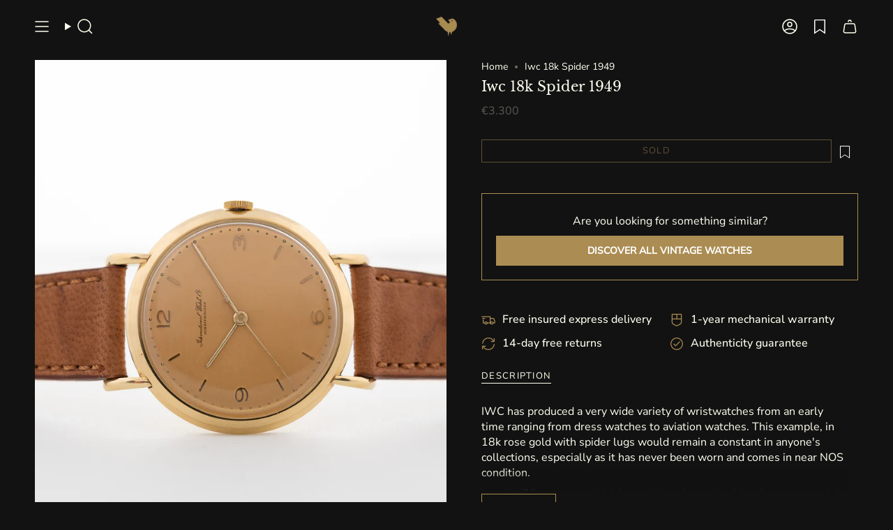

--- FILE ---
content_type: text/html; charset=utf-8
request_url: https://goldammer.me/products/iwc-dress-brown
body_size: 77229
content:
<!doctype html>
<html class="no-touch supports-no-cookies" lang="en">
<head><meta charset="UTF-8">
<meta http-equiv="X-UA-Compatible" content="IE=edge">
<meta name="viewport" content="width=device-width,initial-scale=1"><meta name="theme-color" content="#121212">
<link rel="canonical" href="https://goldammer.me/products/iwc-dress-brown">

<!-- Apple Touch Icon -->
<link rel="apple-touch-icon" sizes="180x180" href="//goldammer.me/cdn/shop/files/apple-touch-icon.png?v=17155634596485108007">
<meta name="apple-mobile-web-app-title" content="GOLDAMMER">
<link rel="apple-touch-icon" href="//goldammer.me/cdn/shop/files/apple-touch-icon.png?v=17155634596485108007">

<!-- Android / Chrome -->
<link rel="icon" type="image/png" sizes="192x192" href="//goldammer.me/cdn/shop/files/android-chrome-192x192.png?v=14473">
<link rel="icon" type="image/png" sizes="512x512" href="//goldammer.me/cdn/shop/files/android-chrome-512x512.png?v=14473">

<!-- Theme color für Mobile UI -->
<meta name="theme-color" content="#121212">

<!-- ======================= Broadcast Theme V8.0.0 ========================= -->


  <link rel="icon" type="image/png" href="//goldammer.me/cdn/shop/files/GVW_Vogel_fav_GOLDAMMER_Rand2_26712b33-7de4-4618-af7a-845fd1ab198b_black_85.png?crop=center&height=32&v=1742197501&width=32">

<link rel="preconnect" href="https://fonts.shopifycdn.com" crossorigin=""><!-- Title and description ================================================ -->


<title>
    
    Iwc 18k Spider 1949
    
    
    
      &ndash; GOLDAMMER
    
  </title>


  <meta name="description" content="IWC has produced a very wide variety of wristwatches from an early time ranging from dress watches to aviation watches. This example, in 18k rose gold with spider lugs would remain a constant in anyone&#39;s collections, especially as it has never been worn and comes in near NOS condition.  In a  big 36 mm case which is co">


<meta property="og:site_name" content="GOLDAMMER">
<meta property="og:url" content="https://goldammer.me/products/iwc-dress-brown">
<meta property="og:title" content="Iwc 18k Spider 1949">
<meta property="og:type" content="product">
<meta property="og:description" content="IWC has produced a very wide variety of wristwatches from an early time ranging from dress watches to aviation watches. This example, in 18k rose gold with spider lugs would remain a constant in anyone&#39;s collections, especially as it has never been worn and comes in near NOS condition.  In a  big 36 mm case which is co"><meta property="og:image" content="http://goldammer.me/cdn/shop/products/VintageDSC_2753.jpg?v=1611228525">
  <meta property="og:image:secure_url" content="https://goldammer.me/cdn/shop/products/VintageDSC_2753.jpg?v=1611228525">
  <meta property="og:image:width" content="1080">
  <meta property="og:image:height" content="1350"><meta property="og:price:amount" content="3,300">
  <meta property="og:price:currency" content="EUR"><meta name="twitter:card" content="summary_large_image">
<meta name="twitter:title" content="Iwc 18k Spider 1949">
<meta name="twitter:description" content="IWC has produced a very wide variety of wristwatches from an early time ranging from dress watches to aviation watches. This example, in 18k rose gold with spider lugs would remain a constant in anyone&#39;s collections, especially as it has never been worn and comes in near NOS condition.  In a  big 36 mm case which is co">
<style data-shopify="">.loading { position: fixed; top: 0; left: 0; z-index: 99999; width: 100%; height: 100%; background: var(--bg); transition: opacity 0.2s ease-out, visibility 0.2s ease-out; }
    body.is-loaded .loading { opacity: 0; visibility: hidden; pointer-events: none; }
    .loading__image__holder { position: absolute; top: 0; left: 0; width: 100%; height: 100%; font-size: 0; display: flex; align-items: center; justify-content: center; }
    .loading__image__holder:nth-child(2) { opacity: 0; }
    .loading__image { max-width: 100px; max-height: 100px; object-fit: contain; }
    .loading--animate .loading__image__holder:nth-child(1) { animation: pulse1 2s infinite ease-in-out; }
    .loading--animate .loading__image__holder:nth-child(2) { animation: pulse2 2s infinite ease-in-out; }
    @keyframes pulse1 {
      0% { opacity: 1; }
      50% { opacity: 0; }
      100% { opacity: 1; }
    }
    @keyframes pulse2 {
      0% { opacity: 0; }
      50% { opacity: 1; }
      100% { opacity: 0; }
    }</style><!-- CSS ================================================================== -->
<style data-shopify="">
  @font-face {
  font-family: "Libre Baskerville";
  font-weight: 400;
  font-style: normal;
  font-display: swap;
  src: url("//goldammer.me/cdn/fonts/libre_baskerville/librebaskerville_n4.2ec9ee517e3ce28d5f1e6c6e75efd8a97e59c189.woff2") format("woff2"),
       url("//goldammer.me/cdn/fonts/libre_baskerville/librebaskerville_n4.323789551b85098885c8eccedfb1bd8f25f56007.woff") format("woff");
}

  @font-face {
  font-family: "Nunito Sans";
  font-weight: 400;
  font-style: normal;
  font-display: swap;
  src: url("//goldammer.me/cdn/fonts/nunito_sans/nunitosans_n4.0276fe080df0ca4e6a22d9cb55aed3ed5ba6b1da.woff2") format("woff2"),
       url("//goldammer.me/cdn/fonts/nunito_sans/nunitosans_n4.b4964bee2f5e7fd9c3826447e73afe2baad607b7.woff") format("woff");
}

  @font-face {
  font-family: "Libre Baskerville";
  font-weight: 400;
  font-style: normal;
  font-display: swap;
  src: url("//goldammer.me/cdn/fonts/libre_baskerville/librebaskerville_n4.2ec9ee517e3ce28d5f1e6c6e75efd8a97e59c189.woff2") format("woff2"),
       url("//goldammer.me/cdn/fonts/libre_baskerville/librebaskerville_n4.323789551b85098885c8eccedfb1bd8f25f56007.woff") format("woff");
}

  @font-face {
  font-family: "Nunito Sans";
  font-weight: 400;
  font-style: normal;
  font-display: swap;
  src: url("//goldammer.me/cdn/fonts/nunito_sans/nunitosans_n4.0276fe080df0ca4e6a22d9cb55aed3ed5ba6b1da.woff2") format("woff2"),
       url("//goldammer.me/cdn/fonts/nunito_sans/nunitosans_n4.b4964bee2f5e7fd9c3826447e73afe2baad607b7.woff") format("woff");
}

  @font-face {
  font-family: "Libre Baskerville";
  font-weight: 400;
  font-style: normal;
  font-display: swap;
  src: url("//goldammer.me/cdn/fonts/libre_baskerville/librebaskerville_n4.2ec9ee517e3ce28d5f1e6c6e75efd8a97e59c189.woff2") format("woff2"),
       url("//goldammer.me/cdn/fonts/libre_baskerville/librebaskerville_n4.323789551b85098885c8eccedfb1bd8f25f56007.woff") format("woff");
}


  
    @font-face {
  font-family: "Nunito Sans";
  font-weight: 500;
  font-style: normal;
  font-display: swap;
  src: url("//goldammer.me/cdn/fonts/nunito_sans/nunitosans_n5.6fc0ed1feb3fc393c40619f180fc49c4d0aae0db.woff2") format("woff2"),
       url("//goldammer.me/cdn/fonts/nunito_sans/nunitosans_n5.2c84830b46099cbcc1095f30e0957b88b914e50a.woff") format("woff");
}

  

  
    @font-face {
  font-family: "Nunito Sans";
  font-weight: 400;
  font-style: italic;
  font-display: swap;
  src: url("//goldammer.me/cdn/fonts/nunito_sans/nunitosans_i4.6e408730afac1484cf297c30b0e67c86d17fc586.woff2") format("woff2"),
       url("//goldammer.me/cdn/fonts/nunito_sans/nunitosans_i4.c9b6dcbfa43622b39a5990002775a8381942ae38.woff") format("woff");
}

  

  
    @font-face {
  font-family: "Nunito Sans";
  font-weight: 500;
  font-style: italic;
  font-display: swap;
  src: url("//goldammer.me/cdn/fonts/nunito_sans/nunitosans_i5.4aec82a63f514f7698d355e559a100d24fff7f85.woff2") format("woff2"),
       url("//goldammer.me/cdn/fonts/nunito_sans/nunitosans_i5.cdc884b66aa1fc89a9fc4820a600e6cdd9d97845.woff") format("woff");
}

  

  
    @font-face {
  font-family: "Libre Baskerville";
  font-weight: 700;
  font-style: normal;
  font-display: swap;
  src: url("//goldammer.me/cdn/fonts/libre_baskerville/librebaskerville_n7.eb83ab550f8363268d3cb412ad3d4776b2bc22b9.woff2") format("woff2"),
       url("//goldammer.me/cdn/fonts/libre_baskerville/librebaskerville_n7.5bb0de4f2b64b2f68c7e0de8d18bc3455494f553.woff") format("woff");
}

  

  

  
    
    .color-scheme-1 {--COLOR-BG-GRADIENT: #121212;
      --COLOR-BG: #121212;
      --COLOR-BG-RGB: 18, 18, 18;

      --COLOR-BG-ACCENT: #393636;
      --COLOR-BG-ACCENT-LIGHTEN: #605b5b;

      /* === Link Color ===*/

      --COLOR-LINK: #ab8c52;
      --COLOR-LINK-A50: rgba(171, 140, 82, 0.5);
      --COLOR-LINK-A70: rgba(171, 140, 82, 0.7);
      --COLOR-LINK-HOVER: rgba(171, 140, 82, 0.7);
      --COLOR-LINK-OPPOSITE: #ffffff;

      --COLOR-TEXT: #fffff0;
      --COLOR-TEXT-HOVER: rgba(255, 255, 240, 0.7);
      --COLOR-TEXT-LIGHT: #b8b8ad;
      --COLOR-TEXT-DARK: #ffffa4;
      --COLOR-TEXT-A5:  rgba(255, 255, 240, 0.05);
      --COLOR-TEXT-A35: rgba(255, 255, 240, 0.35);
      --COLOR-TEXT-A50: rgba(255, 255, 240, 0.5);
      --COLOR-TEXT-A80: rgba(255, 255, 240, 0.8);


      --COLOR-BORDER: rgb(57, 54, 54);
      --COLOR-BORDER-LIGHT: #292828;
      --COLOR-BORDER-DARK: #050404;
      --COLOR-BORDER-HAIRLINE: #0a0a0a;

      --overlay-bg: #212121;

      /* === Bright color ===*/
      --COLOR-ACCENT: #ab8c52;
      --COLOR-ACCENT-HOVER: #806430;
      --COLOR-ACCENT-FADE: rgba(171, 140, 82, 0.05);
      --COLOR-ACCENT-LIGHT: #e8d4ae;

      /* === Default Cart Gradient ===*/

      --FREE-SHIPPING-GRADIENT: linear-gradient(to right, var(--COLOR-ACCENT-LIGHT) 0%, var(--accent) 100%);

      /* === Buttons ===*/
      --BTN-PRIMARY-BG: #ab8c52;
      --BTN-PRIMARY-TEXT: #fffff0;
      --BTN-PRIMARY-BORDER: #ab8c52;
      --BTN-PRIMARY-BORDER-A70: rgba(171, 140, 82, 0.7);

      
      
        --BTN-PRIMARY-BG-BRIGHTER: #9a7e4a;
      

      --BTN-SECONDARY-BG: #ab8c52;
      --BTN-SECONDARY-TEXT: #fffff0;
      --BTN-SECONDARY-BORDER: #ab8c52;
      --BTN-SECONDARY-BORDER-A70: rgba(171, 140, 82, 0.7);

      
      
        --BTN-SECONDARY-BG-BRIGHTER: #9a7e4a;
      

      
--COLOR-BG-BRIGHTER: #2c2c2c;

      --COLOR-BG-ALPHA-25: rgba(18, 18, 18, 0.25);
      --COLOR-BG-TRANSPARENT: rgba(18, 18, 18, 0);--COLOR-FOOTER-BG-HAIRLINE: #1a1a1a;

      /* Dynamic color variables */
      --accent: var(--COLOR-ACCENT);
      --accent-fade: var(--COLOR-ACCENT-FADE);
      --accent-hover: var(--COLOR-ACCENT-HOVER);
      --border: var(--COLOR-BORDER);
      --border-dark: var(--COLOR-BORDER-DARK);
      --border-light: var(--COLOR-BORDER-LIGHT);
      --border-hairline: var(--COLOR-BORDER-HAIRLINE);
      --bg: var(--COLOR-BG-GRADIENT, var(--COLOR-BG));
      --bg-accent: var(--COLOR-BG-ACCENT);
      --bg-accent-lighten: var(--COLOR-BG-ACCENT-LIGHTEN);
      --icons: var(--COLOR-TEXT);
      --link: var(--COLOR-LINK);
      --link-a50: var(--COLOR-LINK-A50);
      --link-a70: var(--COLOR-LINK-A70);
      --link-hover: var(--COLOR-LINK-HOVER);
      --link-opposite: var(--COLOR-LINK-OPPOSITE);
      --text: var(--COLOR-TEXT);
      --text-dark: var(--COLOR-TEXT-DARK);
      --text-light: var(--COLOR-TEXT-LIGHT);
      --text-hover: var(--COLOR-TEXT-HOVER);
      --text-a5: var(--COLOR-TEXT-A5);
      --text-a35: var(--COLOR-TEXT-A35);
      --text-a50: var(--COLOR-TEXT-A50);
      --text-a80: var(--COLOR-TEXT-A80);
    }
  
    
    .color-scheme-2 {--COLOR-BG-GRADIENT: #212121;
      --COLOR-BG: #212121;
      --COLOR-BG-RGB: 33, 33, 33;

      --COLOR-BG-ACCENT: #f5f2ec;
      --COLOR-BG-ACCENT-LIGHTEN: #ffffff;

      /* === Link Color ===*/

      --COLOR-LINK: #282c2e;
      --COLOR-LINK-A50: rgba(40, 44, 46, 0.5);
      --COLOR-LINK-A70: rgba(40, 44, 46, 0.7);
      --COLOR-LINK-HOVER: rgba(40, 44, 46, 0.7);
      --COLOR-LINK-OPPOSITE: #ffffff;

      --COLOR-TEXT: #ffffff;
      --COLOR-TEXT-HOVER: rgba(255, 255, 255, 0.7);
      --COLOR-TEXT-LIGHT: #bcbcbc;
      --COLOR-TEXT-DARK: #d9d9d9;
      --COLOR-TEXT-A5:  rgba(255, 255, 255, 0.05);
      --COLOR-TEXT-A35: rgba(255, 255, 255, 0.35);
      --COLOR-TEXT-A50: rgba(255, 255, 255, 0.5);
      --COLOR-TEXT-A80: rgba(255, 255, 255, 0.8);


      --COLOR-BORDER: rgb(209, 208, 206);
      --COLOR-BORDER-LIGHT: #8b8a89;
      --COLOR-BORDER-DARK: #a09e99;
      --COLOR-BORDER-HAIRLINE: #191919;

      --overlay-bg: #644d3e;

      /* === Bright color ===*/
      --COLOR-ACCENT: #ab8c52;
      --COLOR-ACCENT-HOVER: #806430;
      --COLOR-ACCENT-FADE: rgba(171, 140, 82, 0.05);
      --COLOR-ACCENT-LIGHT: #e8d4ae;

      /* === Default Cart Gradient ===*/

      --FREE-SHIPPING-GRADIENT: linear-gradient(to right, var(--COLOR-ACCENT-LIGHT) 0%, var(--accent) 100%);

      /* === Buttons ===*/
      --BTN-PRIMARY-BG: #212121;
      --BTN-PRIMARY-TEXT: #ffffff;
      --BTN-PRIMARY-BORDER: #212121;
      --BTN-PRIMARY-BORDER-A70: rgba(33, 33, 33, 0.7);

      
      
        --BTN-PRIMARY-BG-BRIGHTER: #2e2e2e;
      

      --BTN-SECONDARY-BG: #ffffff;
      --BTN-SECONDARY-TEXT: #000000;
      --BTN-SECONDARY-BORDER: #ab8c52;
      --BTN-SECONDARY-BORDER-A70: rgba(171, 140, 82, 0.7);

      
      
        --BTN-SECONDARY-BG-BRIGHTER: #f2f2f2;
      

      
--COLOR-BG-BRIGHTER: #2e2e2e;

      --COLOR-BG-ALPHA-25: rgba(33, 33, 33, 0.25);
      --COLOR-BG-TRANSPARENT: rgba(33, 33, 33, 0);--COLOR-FOOTER-BG-HAIRLINE: #292929;

      /* Dynamic color variables */
      --accent: var(--COLOR-ACCENT);
      --accent-fade: var(--COLOR-ACCENT-FADE);
      --accent-hover: var(--COLOR-ACCENT-HOVER);
      --border: var(--COLOR-BORDER);
      --border-dark: var(--COLOR-BORDER-DARK);
      --border-light: var(--COLOR-BORDER-LIGHT);
      --border-hairline: var(--COLOR-BORDER-HAIRLINE);
      --bg: var(--COLOR-BG-GRADIENT, var(--COLOR-BG));
      --bg-accent: var(--COLOR-BG-ACCENT);
      --bg-accent-lighten: var(--COLOR-BG-ACCENT-LIGHTEN);
      --icons: var(--COLOR-TEXT);
      --link: var(--COLOR-LINK);
      --link-a50: var(--COLOR-LINK-A50);
      --link-a70: var(--COLOR-LINK-A70);
      --link-hover: var(--COLOR-LINK-HOVER);
      --link-opposite: var(--COLOR-LINK-OPPOSITE);
      --text: var(--COLOR-TEXT);
      --text-dark: var(--COLOR-TEXT-DARK);
      --text-light: var(--COLOR-TEXT-LIGHT);
      --text-hover: var(--COLOR-TEXT-HOVER);
      --text-a5: var(--COLOR-TEXT-A5);
      --text-a35: var(--COLOR-TEXT-A35);
      --text-a50: var(--COLOR-TEXT-A50);
      --text-a80: var(--COLOR-TEXT-A80);
    }
  
    
    .color-scheme-3 {--COLOR-BG-GRADIENT: #f5f2ec;
      --COLOR-BG: #f5f2ec;
      --COLOR-BG-RGB: 245, 242, 236;

      --COLOR-BG-ACCENT: #ffffff;
      --COLOR-BG-ACCENT-LIGHTEN: #ffffff;

      /* === Link Color ===*/

      --COLOR-LINK: #282c2e;
      --COLOR-LINK-A50: rgba(40, 44, 46, 0.5);
      --COLOR-LINK-A70: rgba(40, 44, 46, 0.7);
      --COLOR-LINK-HOVER: rgba(40, 44, 46, 0.7);
      --COLOR-LINK-OPPOSITE: #ffffff;

      --COLOR-TEXT: #212121;
      --COLOR-TEXT-HOVER: rgba(33, 33, 33, 0.7);
      --COLOR-TEXT-LIGHT: #61605e;
      --COLOR-TEXT-DARK: #000000;
      --COLOR-TEXT-A5:  rgba(33, 33, 33, 0.05);
      --COLOR-TEXT-A35: rgba(33, 33, 33, 0.35);
      --COLOR-TEXT-A50: rgba(33, 33, 33, 0.5);
      --COLOR-TEXT-A80: rgba(33, 33, 33, 0.8);


      --COLOR-BORDER: rgb(209, 205, 196);
      --COLOR-BORDER-LIGHT: #dfdcd4;
      --COLOR-BORDER-DARK: #a49c8b;
      --COLOR-BORDER-HAIRLINE: #f0ebe2;

      --overlay-bg: #000000;

      /* === Bright color ===*/
      --COLOR-ACCENT: #ab8c52;
      --COLOR-ACCENT-HOVER: #806430;
      --COLOR-ACCENT-FADE: rgba(171, 140, 82, 0.05);
      --COLOR-ACCENT-LIGHT: #e8d4ae;

      /* === Default Cart Gradient ===*/

      --FREE-SHIPPING-GRADIENT: linear-gradient(to right, var(--COLOR-ACCENT-LIGHT) 0%, var(--accent) 100%);

      /* === Buttons ===*/
      --BTN-PRIMARY-BG: #212121;
      --BTN-PRIMARY-TEXT: #ffffff;
      --BTN-PRIMARY-BORDER: #212121;
      --BTN-PRIMARY-BORDER-A70: rgba(33, 33, 33, 0.7);

      
      
        --BTN-PRIMARY-BG-BRIGHTER: #2e2e2e;
      

      --BTN-SECONDARY-BG: #ab8c52;
      --BTN-SECONDARY-TEXT: #ffffff;
      --BTN-SECONDARY-BORDER: #ab8c52;
      --BTN-SECONDARY-BORDER-A70: rgba(171, 140, 82, 0.7);

      
      
        --BTN-SECONDARY-BG-BRIGHTER: #9a7e4a;
      

      
--COLOR-BG-BRIGHTER: #ece7db;

      --COLOR-BG-ALPHA-25: rgba(245, 242, 236, 0.25);
      --COLOR-BG-TRANSPARENT: rgba(245, 242, 236, 0);--COLOR-FOOTER-BG-HAIRLINE: #f0ebe2;

      /* Dynamic color variables */
      --accent: var(--COLOR-ACCENT);
      --accent-fade: var(--COLOR-ACCENT-FADE);
      --accent-hover: var(--COLOR-ACCENT-HOVER);
      --border: var(--COLOR-BORDER);
      --border-dark: var(--COLOR-BORDER-DARK);
      --border-light: var(--COLOR-BORDER-LIGHT);
      --border-hairline: var(--COLOR-BORDER-HAIRLINE);
      --bg: var(--COLOR-BG-GRADIENT, var(--COLOR-BG));
      --bg-accent: var(--COLOR-BG-ACCENT);
      --bg-accent-lighten: var(--COLOR-BG-ACCENT-LIGHTEN);
      --icons: var(--COLOR-TEXT);
      --link: var(--COLOR-LINK);
      --link-a50: var(--COLOR-LINK-A50);
      --link-a70: var(--COLOR-LINK-A70);
      --link-hover: var(--COLOR-LINK-HOVER);
      --link-opposite: var(--COLOR-LINK-OPPOSITE);
      --text: var(--COLOR-TEXT);
      --text-dark: var(--COLOR-TEXT-DARK);
      --text-light: var(--COLOR-TEXT-LIGHT);
      --text-hover: var(--COLOR-TEXT-HOVER);
      --text-a5: var(--COLOR-TEXT-A5);
      --text-a35: var(--COLOR-TEXT-A35);
      --text-a50: var(--COLOR-TEXT-A50);
      --text-a80: var(--COLOR-TEXT-A80);
    }
  
    
    .color-scheme-4 {--COLOR-BG-GRADIENT: #b0a38b;
      --COLOR-BG: #b0a38b;
      --COLOR-BG-RGB: 176, 163, 139;

      --COLOR-BG-ACCENT: #f5f2ec;
      --COLOR-BG-ACCENT-LIGHTEN: #ffffff;

      /* === Link Color ===*/

      --COLOR-LINK: #282c2e;
      --COLOR-LINK-A50: rgba(40, 44, 46, 0.5);
      --COLOR-LINK-A70: rgba(40, 44, 46, 0.7);
      --COLOR-LINK-HOVER: rgba(40, 44, 46, 0.7);
      --COLOR-LINK-OPPOSITE: #ffffff;

      --COLOR-TEXT: #212121;
      --COLOR-TEXT-HOVER: rgba(33, 33, 33, 0.7);
      --COLOR-TEXT-LIGHT: #4c4841;
      --COLOR-TEXT-DARK: #000000;
      --COLOR-TEXT-A5:  rgba(33, 33, 33, 0.05);
      --COLOR-TEXT-A35: rgba(33, 33, 33, 0.35);
      --COLOR-TEXT-A50: rgba(33, 33, 33, 0.5);
      --COLOR-TEXT-A80: rgba(33, 33, 33, 0.8);


      --COLOR-BORDER: rgb(243, 243, 243);
      --COLOR-BORDER-LIGHT: #d8d3c9;
      --COLOR-BORDER-DARK: #c0c0c0;
      --COLOR-BORDER-HAIRLINE: #aa9c82;

      --overlay-bg: #000000;

      /* === Bright color ===*/
      --COLOR-ACCENT: #ab8c52;
      --COLOR-ACCENT-HOVER: #806430;
      --COLOR-ACCENT-FADE: rgba(171, 140, 82, 0.05);
      --COLOR-ACCENT-LIGHT: #e8d4ae;

      /* === Default Cart Gradient ===*/

      --FREE-SHIPPING-GRADIENT: linear-gradient(to right, var(--COLOR-ACCENT-LIGHT) 0%, var(--accent) 100%);

      /* === Buttons ===*/
      --BTN-PRIMARY-BG: #212121;
      --BTN-PRIMARY-TEXT: #ffffff;
      --BTN-PRIMARY-BORDER: #ffffff;
      --BTN-PRIMARY-BORDER-A70: rgba(255, 255, 255, 0.7);

      
      
        --BTN-PRIMARY-BG-BRIGHTER: #2e2e2e;
      

      --BTN-SECONDARY-BG: #ab8c52;
      --BTN-SECONDARY-TEXT: #ffffff;
      --BTN-SECONDARY-BORDER: #ab8c52;
      --BTN-SECONDARY-BORDER-A70: rgba(171, 140, 82, 0.7);

      
      
        --BTN-SECONDARY-BG-BRIGHTER: #9a7e4a;
      

      
--COLOR-BG-BRIGHTER: #a6977c;

      --COLOR-BG-ALPHA-25: rgba(176, 163, 139, 0.25);
      --COLOR-BG-TRANSPARENT: rgba(176, 163, 139, 0);--COLOR-FOOTER-BG-HAIRLINE: #aa9c82;

      /* Dynamic color variables */
      --accent: var(--COLOR-ACCENT);
      --accent-fade: var(--COLOR-ACCENT-FADE);
      --accent-hover: var(--COLOR-ACCENT-HOVER);
      --border: var(--COLOR-BORDER);
      --border-dark: var(--COLOR-BORDER-DARK);
      --border-light: var(--COLOR-BORDER-LIGHT);
      --border-hairline: var(--COLOR-BORDER-HAIRLINE);
      --bg: var(--COLOR-BG-GRADIENT, var(--COLOR-BG));
      --bg-accent: var(--COLOR-BG-ACCENT);
      --bg-accent-lighten: var(--COLOR-BG-ACCENT-LIGHTEN);
      --icons: var(--COLOR-TEXT);
      --link: var(--COLOR-LINK);
      --link-a50: var(--COLOR-LINK-A50);
      --link-a70: var(--COLOR-LINK-A70);
      --link-hover: var(--COLOR-LINK-HOVER);
      --link-opposite: var(--COLOR-LINK-OPPOSITE);
      --text: var(--COLOR-TEXT);
      --text-dark: var(--COLOR-TEXT-DARK);
      --text-light: var(--COLOR-TEXT-LIGHT);
      --text-hover: var(--COLOR-TEXT-HOVER);
      --text-a5: var(--COLOR-TEXT-A5);
      --text-a35: var(--COLOR-TEXT-A35);
      --text-a50: var(--COLOR-TEXT-A50);
      --text-a80: var(--COLOR-TEXT-A80);
    }
  
    
    .color-scheme-5 {--COLOR-BG-GRADIENT: #868154;
      --COLOR-BG: #868154;
      --COLOR-BG-RGB: 134, 129, 84;

      --COLOR-BG-ACCENT: #f5f2ec;
      --COLOR-BG-ACCENT-LIGHTEN: #ffffff;

      /* === Link Color ===*/

      --COLOR-LINK: #282c2e;
      --COLOR-LINK-A50: rgba(40, 44, 46, 0.5);
      --COLOR-LINK-A70: rgba(40, 44, 46, 0.7);
      --COLOR-LINK-HOVER: rgba(40, 44, 46, 0.7);
      --COLOR-LINK-OPPOSITE: #ffffff;

      --COLOR-TEXT: #d8d2b3;
      --COLOR-TEXT-HOVER: rgba(216, 210, 179, 0.7);
      --COLOR-TEXT-LIGHT: #bfba97;
      --COLOR-TEXT-DARK: #c8bb76;
      --COLOR-TEXT-A5:  rgba(216, 210, 179, 0.05);
      --COLOR-TEXT-A35: rgba(216, 210, 179, 0.35);
      --COLOR-TEXT-A50: rgba(216, 210, 179, 0.5);
      --COLOR-TEXT-A80: rgba(216, 210, 179, 0.8);


      --COLOR-BORDER: rgb(243, 243, 243);
      --COLOR-BORDER-LIGHT: #c7c5b3;
      --COLOR-BORDER-DARK: #c0c0c0;
      --COLOR-BORDER-HAIRLINE: #7d784e;

      --overlay-bg: #000000;

      /* === Bright color ===*/
      --COLOR-ACCENT: #ab8c52;
      --COLOR-ACCENT-HOVER: #806430;
      --COLOR-ACCENT-FADE: rgba(171, 140, 82, 0.05);
      --COLOR-ACCENT-LIGHT: #e8d4ae;

      /* === Default Cart Gradient ===*/

      --FREE-SHIPPING-GRADIENT: linear-gradient(to right, var(--COLOR-ACCENT-LIGHT) 0%, var(--accent) 100%);

      /* === Buttons ===*/
      --BTN-PRIMARY-BG: #212121;
      --BTN-PRIMARY-TEXT: #ffffff;
      --BTN-PRIMARY-BORDER: #212121;
      --BTN-PRIMARY-BORDER-A70: rgba(33, 33, 33, 0.7);

      
      
        --BTN-PRIMARY-BG-BRIGHTER: #2e2e2e;
      

      --BTN-SECONDARY-BG: #ab8c52;
      --BTN-SECONDARY-TEXT: #ffffff;
      --BTN-SECONDARY-BORDER: #ab8c52;
      --BTN-SECONDARY-BORDER-A70: rgba(171, 140, 82, 0.7);

      
      
        --BTN-SECONDARY-BG-BRIGHTER: #9a7e4a;
      

      
--COLOR-BG-BRIGHTER: #76724a;

      --COLOR-BG-ALPHA-25: rgba(134, 129, 84, 0.25);
      --COLOR-BG-TRANSPARENT: rgba(134, 129, 84, 0);--COLOR-FOOTER-BG-HAIRLINE: #7d784e;

      /* Dynamic color variables */
      --accent: var(--COLOR-ACCENT);
      --accent-fade: var(--COLOR-ACCENT-FADE);
      --accent-hover: var(--COLOR-ACCENT-HOVER);
      --border: var(--COLOR-BORDER);
      --border-dark: var(--COLOR-BORDER-DARK);
      --border-light: var(--COLOR-BORDER-LIGHT);
      --border-hairline: var(--COLOR-BORDER-HAIRLINE);
      --bg: var(--COLOR-BG-GRADIENT, var(--COLOR-BG));
      --bg-accent: var(--COLOR-BG-ACCENT);
      --bg-accent-lighten: var(--COLOR-BG-ACCENT-LIGHTEN);
      --icons: var(--COLOR-TEXT);
      --link: var(--COLOR-LINK);
      --link-a50: var(--COLOR-LINK-A50);
      --link-a70: var(--COLOR-LINK-A70);
      --link-hover: var(--COLOR-LINK-HOVER);
      --link-opposite: var(--COLOR-LINK-OPPOSITE);
      --text: var(--COLOR-TEXT);
      --text-dark: var(--COLOR-TEXT-DARK);
      --text-light: var(--COLOR-TEXT-LIGHT);
      --text-hover: var(--COLOR-TEXT-HOVER);
      --text-a5: var(--COLOR-TEXT-A5);
      --text-a35: var(--COLOR-TEXT-A35);
      --text-a50: var(--COLOR-TEXT-A50);
      --text-a80: var(--COLOR-TEXT-A80);
    }
  
    
    .color-scheme-6 {--COLOR-BG-GRADIENT: #fcfbf9;
      --COLOR-BG: #fcfbf9;
      --COLOR-BG-RGB: 252, 251, 249;

      --COLOR-BG-ACCENT: #f5f2ec;
      --COLOR-BG-ACCENT-LIGHTEN: #ffffff;

      /* === Link Color ===*/

      --COLOR-LINK: #282c2e;
      --COLOR-LINK-A50: rgba(40, 44, 46, 0.5);
      --COLOR-LINK-A70: rgba(40, 44, 46, 0.7);
      --COLOR-LINK-HOVER: rgba(40, 44, 46, 0.7);
      --COLOR-LINK-OPPOSITE: #ffffff;

      --COLOR-TEXT: #212121;
      --COLOR-TEXT-HOVER: rgba(33, 33, 33, 0.7);
      --COLOR-TEXT-LIGHT: #636262;
      --COLOR-TEXT-DARK: #000000;
      --COLOR-TEXT-A5:  rgba(33, 33, 33, 0.05);
      --COLOR-TEXT-A35: rgba(33, 33, 33, 0.35);
      --COLOR-TEXT-A50: rgba(33, 33, 33, 0.5);
      --COLOR-TEXT-A80: rgba(33, 33, 33, 0.8);


      --COLOR-BORDER: rgb(209, 208, 206);
      --COLOR-BORDER-LIGHT: #e2e1df;
      --COLOR-BORDER-DARK: #a09e99;
      --COLOR-BORDER-HAIRLINE: #f7f4ef;

      --overlay-bg: #000000;

      /* === Bright color ===*/
      --COLOR-ACCENT: #ab8c52;
      --COLOR-ACCENT-HOVER: #806430;
      --COLOR-ACCENT-FADE: rgba(171, 140, 82, 0.05);
      --COLOR-ACCENT-LIGHT: #e8d4ae;

      /* === Default Cart Gradient ===*/

      --FREE-SHIPPING-GRADIENT: linear-gradient(to right, var(--COLOR-ACCENT-LIGHT) 0%, var(--accent) 100%);

      /* === Buttons ===*/
      --BTN-PRIMARY-BG: #ffffff;
      --BTN-PRIMARY-TEXT: #212121;
      --BTN-PRIMARY-BORDER: #ffffff;
      --BTN-PRIMARY-BORDER-A70: rgba(255, 255, 255, 0.7);

      
      
        --BTN-PRIMARY-BG-BRIGHTER: #f2f2f2;
      

      --BTN-SECONDARY-BG: #ab8c52;
      --BTN-SECONDARY-TEXT: #ffffff;
      --BTN-SECONDARY-BORDER: #ab8c52;
      --BTN-SECONDARY-BORDER-A70: rgba(171, 140, 82, 0.7);

      
      
        --BTN-SECONDARY-BG-BRIGHTER: #9a7e4a;
      

      
--COLOR-BG-BRIGHTER: #f4f0e8;

      --COLOR-BG-ALPHA-25: rgba(252, 251, 249, 0.25);
      --COLOR-BG-TRANSPARENT: rgba(252, 251, 249, 0);--COLOR-FOOTER-BG-HAIRLINE: #f7f4ef;

      /* Dynamic color variables */
      --accent: var(--COLOR-ACCENT);
      --accent-fade: var(--COLOR-ACCENT-FADE);
      --accent-hover: var(--COLOR-ACCENT-HOVER);
      --border: var(--COLOR-BORDER);
      --border-dark: var(--COLOR-BORDER-DARK);
      --border-light: var(--COLOR-BORDER-LIGHT);
      --border-hairline: var(--COLOR-BORDER-HAIRLINE);
      --bg: var(--COLOR-BG-GRADIENT, var(--COLOR-BG));
      --bg-accent: var(--COLOR-BG-ACCENT);
      --bg-accent-lighten: var(--COLOR-BG-ACCENT-LIGHTEN);
      --icons: var(--COLOR-TEXT);
      --link: var(--COLOR-LINK);
      --link-a50: var(--COLOR-LINK-A50);
      --link-a70: var(--COLOR-LINK-A70);
      --link-hover: var(--COLOR-LINK-HOVER);
      --link-opposite: var(--COLOR-LINK-OPPOSITE);
      --text: var(--COLOR-TEXT);
      --text-dark: var(--COLOR-TEXT-DARK);
      --text-light: var(--COLOR-TEXT-LIGHT);
      --text-hover: var(--COLOR-TEXT-HOVER);
      --text-a5: var(--COLOR-TEXT-A5);
      --text-a35: var(--COLOR-TEXT-A35);
      --text-a50: var(--COLOR-TEXT-A50);
      --text-a80: var(--COLOR-TEXT-A80);
    }
  
    
    .color-scheme-7 {--COLOR-BG-GRADIENT: #f5f2ec;
      --COLOR-BG: #f5f2ec;
      --COLOR-BG-RGB: 245, 242, 236;

      --COLOR-BG-ACCENT: #f5f2ec;
      --COLOR-BG-ACCENT-LIGHTEN: #ffffff;

      /* === Link Color ===*/

      --COLOR-LINK: #282c2e;
      --COLOR-LINK-A50: rgba(40, 44, 46, 0.5);
      --COLOR-LINK-A70: rgba(40, 44, 46, 0.7);
      --COLOR-LINK-HOVER: rgba(40, 44, 46, 0.7);
      --COLOR-LINK-OPPOSITE: #ffffff;

      --COLOR-TEXT: #685a3f;
      --COLOR-TEXT-HOVER: rgba(104, 90, 63, 0.7);
      --COLOR-TEXT-LIGHT: #928873;
      --COLOR-TEXT-DARK: #3d321e;
      --COLOR-TEXT-A5:  rgba(104, 90, 63, 0.05);
      --COLOR-TEXT-A35: rgba(104, 90, 63, 0.35);
      --COLOR-TEXT-A50: rgba(104, 90, 63, 0.5);
      --COLOR-TEXT-A80: rgba(104, 90, 63, 0.8);


      --COLOR-BORDER: rgb(209, 205, 196);
      --COLOR-BORDER-LIGHT: #dfdcd4;
      --COLOR-BORDER-DARK: #a49c8b;
      --COLOR-BORDER-HAIRLINE: #f0ebe2;

      --overlay-bg: #000000;

      /* === Bright color ===*/
      --COLOR-ACCENT: #ab8c52;
      --COLOR-ACCENT-HOVER: #806430;
      --COLOR-ACCENT-FADE: rgba(171, 140, 82, 0.05);
      --COLOR-ACCENT-LIGHT: #e8d4ae;

      /* === Default Cart Gradient ===*/

      --FREE-SHIPPING-GRADIENT: linear-gradient(to right, var(--COLOR-ACCENT-LIGHT) 0%, var(--accent) 100%);

      /* === Buttons ===*/
      --BTN-PRIMARY-BG: #212121;
      --BTN-PRIMARY-TEXT: #ffffff;
      --BTN-PRIMARY-BORDER: #212121;
      --BTN-PRIMARY-BORDER-A70: rgba(33, 33, 33, 0.7);

      
      
        --BTN-PRIMARY-BG-BRIGHTER: #2e2e2e;
      

      --BTN-SECONDARY-BG: #ab8c52;
      --BTN-SECONDARY-TEXT: #ffffff;
      --BTN-SECONDARY-BORDER: #ab8c52;
      --BTN-SECONDARY-BORDER-A70: rgba(171, 140, 82, 0.7);

      
      
        --BTN-SECONDARY-BG-BRIGHTER: #9a7e4a;
      

      
--COLOR-BG-BRIGHTER: #ece7db;

      --COLOR-BG-ALPHA-25: rgba(245, 242, 236, 0.25);
      --COLOR-BG-TRANSPARENT: rgba(245, 242, 236, 0);--COLOR-FOOTER-BG-HAIRLINE: #f0ebe2;

      /* Dynamic color variables */
      --accent: var(--COLOR-ACCENT);
      --accent-fade: var(--COLOR-ACCENT-FADE);
      --accent-hover: var(--COLOR-ACCENT-HOVER);
      --border: var(--COLOR-BORDER);
      --border-dark: var(--COLOR-BORDER-DARK);
      --border-light: var(--COLOR-BORDER-LIGHT);
      --border-hairline: var(--COLOR-BORDER-HAIRLINE);
      --bg: var(--COLOR-BG-GRADIENT, var(--COLOR-BG));
      --bg-accent: var(--COLOR-BG-ACCENT);
      --bg-accent-lighten: var(--COLOR-BG-ACCENT-LIGHTEN);
      --icons: var(--COLOR-TEXT);
      --link: var(--COLOR-LINK);
      --link-a50: var(--COLOR-LINK-A50);
      --link-a70: var(--COLOR-LINK-A70);
      --link-hover: var(--COLOR-LINK-HOVER);
      --link-opposite: var(--COLOR-LINK-OPPOSITE);
      --text: var(--COLOR-TEXT);
      --text-dark: var(--COLOR-TEXT-DARK);
      --text-light: var(--COLOR-TEXT-LIGHT);
      --text-hover: var(--COLOR-TEXT-HOVER);
      --text-a5: var(--COLOR-TEXT-A5);
      --text-a35: var(--COLOR-TEXT-A35);
      --text-a50: var(--COLOR-TEXT-A50);
      --text-a80: var(--COLOR-TEXT-A80);
    }
  
    
    .color-scheme-8 {--COLOR-BG-GRADIENT: #eae6dd;
      --COLOR-BG: #eae6dd;
      --COLOR-BG-RGB: 234, 230, 221;

      --COLOR-BG-ACCENT: #f5f2ec;
      --COLOR-BG-ACCENT-LIGHTEN: #ffffff;

      /* === Link Color ===*/

      --COLOR-LINK: #282c2e;
      --COLOR-LINK-A50: rgba(40, 44, 46, 0.5);
      --COLOR-LINK-A70: rgba(40, 44, 46, 0.7);
      --COLOR-LINK-HOVER: rgba(40, 44, 46, 0.7);
      --COLOR-LINK-OPPOSITE: #ffffff;

      --COLOR-TEXT: #212121;
      --COLOR-TEXT-HOVER: rgba(33, 33, 33, 0.7);
      --COLOR-TEXT-LIGHT: #5d5c59;
      --COLOR-TEXT-DARK: #000000;
      --COLOR-TEXT-A5:  rgba(33, 33, 33, 0.05);
      --COLOR-TEXT-A35: rgba(33, 33, 33, 0.35);
      --COLOR-TEXT-A50: rgba(33, 33, 33, 0.5);
      --COLOR-TEXT-A80: rgba(33, 33, 33, 0.8);


      --COLOR-BORDER: rgb(209, 205, 196);
      --COLOR-BORDER-LIGHT: #dbd7ce;
      --COLOR-BORDER-DARK: #a49c8b;
      --COLOR-BORDER-HAIRLINE: #e4dfd4;

      --overlay-bg: #000000;

      /* === Bright color ===*/
      --COLOR-ACCENT: #ab8c52;
      --COLOR-ACCENT-HOVER: #806430;
      --COLOR-ACCENT-FADE: rgba(171, 140, 82, 0.05);
      --COLOR-ACCENT-LIGHT: #e8d4ae;

      /* === Default Cart Gradient ===*/

      --FREE-SHIPPING-GRADIENT: linear-gradient(to right, var(--COLOR-ACCENT-LIGHT) 0%, var(--accent) 100%);

      /* === Buttons ===*/
      --BTN-PRIMARY-BG: #212121;
      --BTN-PRIMARY-TEXT: #ffffff;
      --BTN-PRIMARY-BORDER: #212121;
      --BTN-PRIMARY-BORDER-A70: rgba(33, 33, 33, 0.7);

      
      
        --BTN-PRIMARY-BG-BRIGHTER: #2e2e2e;
      

      --BTN-SECONDARY-BG: #ab8c52;
      --BTN-SECONDARY-TEXT: #ffffff;
      --BTN-SECONDARY-BORDER: #ab8c52;
      --BTN-SECONDARY-BORDER-A70: rgba(171, 140, 82, 0.7);

      
      
        --BTN-SECONDARY-BG-BRIGHTER: #9a7e4a;
      

      
--COLOR-BG-BRIGHTER: #e0dacd;

      --COLOR-BG-ALPHA-25: rgba(234, 230, 221, 0.25);
      --COLOR-BG-TRANSPARENT: rgba(234, 230, 221, 0);--COLOR-FOOTER-BG-HAIRLINE: #e4dfd4;

      /* Dynamic color variables */
      --accent: var(--COLOR-ACCENT);
      --accent-fade: var(--COLOR-ACCENT-FADE);
      --accent-hover: var(--COLOR-ACCENT-HOVER);
      --border: var(--COLOR-BORDER);
      --border-dark: var(--COLOR-BORDER-DARK);
      --border-light: var(--COLOR-BORDER-LIGHT);
      --border-hairline: var(--COLOR-BORDER-HAIRLINE);
      --bg: var(--COLOR-BG-GRADIENT, var(--COLOR-BG));
      --bg-accent: var(--COLOR-BG-ACCENT);
      --bg-accent-lighten: var(--COLOR-BG-ACCENT-LIGHTEN);
      --icons: var(--COLOR-TEXT);
      --link: var(--COLOR-LINK);
      --link-a50: var(--COLOR-LINK-A50);
      --link-a70: var(--COLOR-LINK-A70);
      --link-hover: var(--COLOR-LINK-HOVER);
      --link-opposite: var(--COLOR-LINK-OPPOSITE);
      --text: var(--COLOR-TEXT);
      --text-dark: var(--COLOR-TEXT-DARK);
      --text-light: var(--COLOR-TEXT-LIGHT);
      --text-hover: var(--COLOR-TEXT-HOVER);
      --text-a5: var(--COLOR-TEXT-A5);
      --text-a35: var(--COLOR-TEXT-A35);
      --text-a50: var(--COLOR-TEXT-A50);
      --text-a80: var(--COLOR-TEXT-A80);
    }
  
    
    .color-scheme-9 {--COLOR-BG-GRADIENT: #fcfbf9;
      --COLOR-BG: #fcfbf9;
      --COLOR-BG-RGB: 252, 251, 249;

      --COLOR-BG-ACCENT: #f5f2ec;
      --COLOR-BG-ACCENT-LIGHTEN: #ffffff;

      /* === Link Color ===*/

      --COLOR-LINK: #282c2e;
      --COLOR-LINK-A50: rgba(40, 44, 46, 0.5);
      --COLOR-LINK-A70: rgba(40, 44, 46, 0.7);
      --COLOR-LINK-HOVER: rgba(40, 44, 46, 0.7);
      --COLOR-LINK-OPPOSITE: #ffffff;

      --COLOR-TEXT: #212121;
      --COLOR-TEXT-HOVER: rgba(33, 33, 33, 0.7);
      --COLOR-TEXT-LIGHT: #636262;
      --COLOR-TEXT-DARK: #000000;
      --COLOR-TEXT-A5:  rgba(33, 33, 33, 0.05);
      --COLOR-TEXT-A35: rgba(33, 33, 33, 0.35);
      --COLOR-TEXT-A50: rgba(33, 33, 33, 0.5);
      --COLOR-TEXT-A80: rgba(33, 33, 33, 0.8);


      --COLOR-BORDER: rgb(234, 234, 234);
      --COLOR-BORDER-LIGHT: #f1f1f0;
      --COLOR-BORDER-DARK: #b7b7b7;
      --COLOR-BORDER-HAIRLINE: #f7f4ef;

      --overlay-bg: #000000;

      /* === Bright color ===*/
      --COLOR-ACCENT: #ab8c52;
      --COLOR-ACCENT-HOVER: #806430;
      --COLOR-ACCENT-FADE: rgba(171, 140, 82, 0.05);
      --COLOR-ACCENT-LIGHT: #e8d4ae;

      /* === Default Cart Gradient ===*/

      --FREE-SHIPPING-GRADIENT: linear-gradient(to right, var(--COLOR-ACCENT-LIGHT) 0%, var(--accent) 100%);

      /* === Buttons ===*/
      --BTN-PRIMARY-BG: #212121;
      --BTN-PRIMARY-TEXT: #ffffff;
      --BTN-PRIMARY-BORDER: #212121;
      --BTN-PRIMARY-BORDER-A70: rgba(33, 33, 33, 0.7);

      
      
        --BTN-PRIMARY-BG-BRIGHTER: #2e2e2e;
      

      --BTN-SECONDARY-BG: #f5f2ec;
      --BTN-SECONDARY-TEXT: #212121;
      --BTN-SECONDARY-BORDER: #f5f2ec;
      --BTN-SECONDARY-BORDER-A70: rgba(245, 242, 236, 0.7);

      
      
        --BTN-SECONDARY-BG-BRIGHTER: #ece7db;
      

      
--COLOR-BG-BRIGHTER: #f4f0e8;

      --COLOR-BG-ALPHA-25: rgba(252, 251, 249, 0.25);
      --COLOR-BG-TRANSPARENT: rgba(252, 251, 249, 0);--COLOR-FOOTER-BG-HAIRLINE: #f7f4ef;

      /* Dynamic color variables */
      --accent: var(--COLOR-ACCENT);
      --accent-fade: var(--COLOR-ACCENT-FADE);
      --accent-hover: var(--COLOR-ACCENT-HOVER);
      --border: var(--COLOR-BORDER);
      --border-dark: var(--COLOR-BORDER-DARK);
      --border-light: var(--COLOR-BORDER-LIGHT);
      --border-hairline: var(--COLOR-BORDER-HAIRLINE);
      --bg: var(--COLOR-BG-GRADIENT, var(--COLOR-BG));
      --bg-accent: var(--COLOR-BG-ACCENT);
      --bg-accent-lighten: var(--COLOR-BG-ACCENT-LIGHTEN);
      --icons: var(--COLOR-TEXT);
      --link: var(--COLOR-LINK);
      --link-a50: var(--COLOR-LINK-A50);
      --link-a70: var(--COLOR-LINK-A70);
      --link-hover: var(--COLOR-LINK-HOVER);
      --link-opposite: var(--COLOR-LINK-OPPOSITE);
      --text: var(--COLOR-TEXT);
      --text-dark: var(--COLOR-TEXT-DARK);
      --text-light: var(--COLOR-TEXT-LIGHT);
      --text-hover: var(--COLOR-TEXT-HOVER);
      --text-a5: var(--COLOR-TEXT-A5);
      --text-a35: var(--COLOR-TEXT-A35);
      --text-a50: var(--COLOR-TEXT-A50);
      --text-a80: var(--COLOR-TEXT-A80);
    }
  
    
    .color-scheme-10 {--COLOR-BG-GRADIENT: rgba(0,0,0,0);
      --COLOR-BG: rgba(0,0,0,0);
      --COLOR-BG-RGB: 0, 0, 0;

      --COLOR-BG-ACCENT: #f5f2ec;
      --COLOR-BG-ACCENT-LIGHTEN: #ffffff;

      /* === Link Color ===*/

      --COLOR-LINK: #282c2e;
      --COLOR-LINK-A50: rgba(40, 44, 46, 0.5);
      --COLOR-LINK-A70: rgba(40, 44, 46, 0.7);
      --COLOR-LINK-HOVER: rgba(40, 44, 46, 0.7);
      --COLOR-LINK-OPPOSITE: #ffffff;

      --COLOR-TEXT: #ffffff;
      --COLOR-TEXT-HOVER: rgba(255, 255, 255, 0.7);
      --COLOR-TEXT-LIGHT: rgba(179, 179, 179, 0.7);
      --COLOR-TEXT-DARK: #d9d9d9;
      --COLOR-TEXT-A5:  rgba(255, 255, 255, 0.05);
      --COLOR-TEXT-A35: rgba(255, 255, 255, 0.35);
      --COLOR-TEXT-A50: rgba(255, 255, 255, 0.5);
      --COLOR-TEXT-A80: rgba(255, 255, 255, 0.8);


      --COLOR-BORDER: rgb(209, 205, 196);
      --COLOR-BORDER-LIGHT: rgba(125, 123, 118, 0.6);
      --COLOR-BORDER-DARK: #a49c8b;
      --COLOR-BORDER-HAIRLINE: rgba(0, 0, 0, 0.0);

      --overlay-bg: #000000;

      /* === Bright color ===*/
      --COLOR-ACCENT: #ab8c52;
      --COLOR-ACCENT-HOVER: #806430;
      --COLOR-ACCENT-FADE: rgba(171, 140, 82, 0.05);
      --COLOR-ACCENT-LIGHT: #e8d4ae;

      /* === Default Cart Gradient ===*/

      --FREE-SHIPPING-GRADIENT: linear-gradient(to right, var(--COLOR-ACCENT-LIGHT) 0%, var(--accent) 100%);

      /* === Buttons ===*/
      --BTN-PRIMARY-BG: #212121;
      --BTN-PRIMARY-TEXT: #ffffff;
      --BTN-PRIMARY-BORDER: #ffffff;
      --BTN-PRIMARY-BORDER-A70: rgba(255, 255, 255, 0.7);

      
      
        --BTN-PRIMARY-BG-BRIGHTER: #2e2e2e;
      

      --BTN-SECONDARY-BG: #ab8c52;
      --BTN-SECONDARY-TEXT: #ffffff;
      --BTN-SECONDARY-BORDER: #ab8c52;
      --BTN-SECONDARY-BORDER-A70: rgba(171, 140, 82, 0.7);

      
      
        --BTN-SECONDARY-BG-BRIGHTER: #9a7e4a;
      

      
--COLOR-BG-BRIGHTER: rgba(26, 26, 26, 0.0);

      --COLOR-BG-ALPHA-25: rgba(0, 0, 0, 0.25);
      --COLOR-BG-TRANSPARENT: rgba(0, 0, 0, 0);--COLOR-FOOTER-BG-HAIRLINE: rgba(8, 8, 8, 0.0);

      /* Dynamic color variables */
      --accent: var(--COLOR-ACCENT);
      --accent-fade: var(--COLOR-ACCENT-FADE);
      --accent-hover: var(--COLOR-ACCENT-HOVER);
      --border: var(--COLOR-BORDER);
      --border-dark: var(--COLOR-BORDER-DARK);
      --border-light: var(--COLOR-BORDER-LIGHT);
      --border-hairline: var(--COLOR-BORDER-HAIRLINE);
      --bg: var(--COLOR-BG-GRADIENT, var(--COLOR-BG));
      --bg-accent: var(--COLOR-BG-ACCENT);
      --bg-accent-lighten: var(--COLOR-BG-ACCENT-LIGHTEN);
      --icons: var(--COLOR-TEXT);
      --link: var(--COLOR-LINK);
      --link-a50: var(--COLOR-LINK-A50);
      --link-a70: var(--COLOR-LINK-A70);
      --link-hover: var(--COLOR-LINK-HOVER);
      --link-opposite: var(--COLOR-LINK-OPPOSITE);
      --text: var(--COLOR-TEXT);
      --text-dark: var(--COLOR-TEXT-DARK);
      --text-light: var(--COLOR-TEXT-LIGHT);
      --text-hover: var(--COLOR-TEXT-HOVER);
      --text-a5: var(--COLOR-TEXT-A5);
      --text-a35: var(--COLOR-TEXT-A35);
      --text-a50: var(--COLOR-TEXT-A50);
      --text-a80: var(--COLOR-TEXT-A80);
    }
  
    
    .color-scheme-11 {--COLOR-BG-GRADIENT: rgba(0,0,0,0);
      --COLOR-BG: rgba(0,0,0,0);
      --COLOR-BG-RGB: 0, 0, 0;

      --COLOR-BG-ACCENT: #f5f2ec;
      --COLOR-BG-ACCENT-LIGHTEN: #ffffff;

      /* === Link Color ===*/

      --COLOR-LINK: #282c2e;
      --COLOR-LINK-A50: rgba(40, 44, 46, 0.5);
      --COLOR-LINK-A70: rgba(40, 44, 46, 0.7);
      --COLOR-LINK-HOVER: rgba(40, 44, 46, 0.7);
      --COLOR-LINK-OPPOSITE: #ffffff;

      --COLOR-TEXT: #ffffff;
      --COLOR-TEXT-HOVER: rgba(255, 255, 255, 0.7);
      --COLOR-TEXT-LIGHT: rgba(179, 179, 179, 0.7);
      --COLOR-TEXT-DARK: #d9d9d9;
      --COLOR-TEXT-A5:  rgba(255, 255, 255, 0.05);
      --COLOR-TEXT-A35: rgba(255, 255, 255, 0.35);
      --COLOR-TEXT-A50: rgba(255, 255, 255, 0.5);
      --COLOR-TEXT-A80: rgba(255, 255, 255, 0.8);


      --COLOR-BORDER: rgb(209, 205, 196);
      --COLOR-BORDER-LIGHT: rgba(125, 123, 118, 0.6);
      --COLOR-BORDER-DARK: #a49c8b;
      --COLOR-BORDER-HAIRLINE: rgba(0, 0, 0, 0.0);

      --overlay-bg: #000000;

      /* === Bright color ===*/
      --COLOR-ACCENT: #ab8c52;
      --COLOR-ACCENT-HOVER: #806430;
      --COLOR-ACCENT-FADE: rgba(171, 140, 82, 0.05);
      --COLOR-ACCENT-LIGHT: #e8d4ae;

      /* === Default Cart Gradient ===*/

      --FREE-SHIPPING-GRADIENT: linear-gradient(to right, var(--COLOR-ACCENT-LIGHT) 0%, var(--accent) 100%);

      /* === Buttons ===*/
      --BTN-PRIMARY-BG: #212121;
      --BTN-PRIMARY-TEXT: #ffffff;
      --BTN-PRIMARY-BORDER: #ffffff;
      --BTN-PRIMARY-BORDER-A70: rgba(255, 255, 255, 0.7);

      
      
        --BTN-PRIMARY-BG-BRIGHTER: #2e2e2e;
      

      --BTN-SECONDARY-BG: #ab8c52;
      --BTN-SECONDARY-TEXT: #ffffff;
      --BTN-SECONDARY-BORDER: #ab8c52;
      --BTN-SECONDARY-BORDER-A70: rgba(171, 140, 82, 0.7);

      
      
        --BTN-SECONDARY-BG-BRIGHTER: #9a7e4a;
      

      
--COLOR-BG-BRIGHTER: rgba(26, 26, 26, 0.0);

      --COLOR-BG-ALPHA-25: rgba(0, 0, 0, 0.25);
      --COLOR-BG-TRANSPARENT: rgba(0, 0, 0, 0);--COLOR-FOOTER-BG-HAIRLINE: rgba(8, 8, 8, 0.0);

      /* Dynamic color variables */
      --accent: var(--COLOR-ACCENT);
      --accent-fade: var(--COLOR-ACCENT-FADE);
      --accent-hover: var(--COLOR-ACCENT-HOVER);
      --border: var(--COLOR-BORDER);
      --border-dark: var(--COLOR-BORDER-DARK);
      --border-light: var(--COLOR-BORDER-LIGHT);
      --border-hairline: var(--COLOR-BORDER-HAIRLINE);
      --bg: var(--COLOR-BG-GRADIENT, var(--COLOR-BG));
      --bg-accent: var(--COLOR-BG-ACCENT);
      --bg-accent-lighten: var(--COLOR-BG-ACCENT-LIGHTEN);
      --icons: var(--COLOR-TEXT);
      --link: var(--COLOR-LINK);
      --link-a50: var(--COLOR-LINK-A50);
      --link-a70: var(--COLOR-LINK-A70);
      --link-hover: var(--COLOR-LINK-HOVER);
      --link-opposite: var(--COLOR-LINK-OPPOSITE);
      --text: var(--COLOR-TEXT);
      --text-dark: var(--COLOR-TEXT-DARK);
      --text-light: var(--COLOR-TEXT-LIGHT);
      --text-hover: var(--COLOR-TEXT-HOVER);
      --text-a5: var(--COLOR-TEXT-A5);
      --text-a35: var(--COLOR-TEXT-A35);
      --text-a50: var(--COLOR-TEXT-A50);
      --text-a80: var(--COLOR-TEXT-A80);
    }
  
    :root,
    .color-scheme-7754fba6-6b5c-4be9-93f6-d2f5cd8f21c9 {--COLOR-BG-GRADIENT: #121212;
      --COLOR-BG: #121212;
      --COLOR-BG-RGB: 18, 18, 18;

      --COLOR-BG-ACCENT: #121212;
      --COLOR-BG-ACCENT-LIGHTEN: #383838;

      /* === Link Color ===*/

      --COLOR-LINK: #fffff0;
      --COLOR-LINK-A50: rgba(255, 255, 240, 0.5);
      --COLOR-LINK-A70: rgba(255, 255, 240, 0.7);
      --COLOR-LINK-HOVER: rgba(255, 255, 240, 0.7);
      --COLOR-LINK-OPPOSITE: #000000;

      --COLOR-TEXT: #fffff0;
      --COLOR-TEXT-HOVER: rgba(255, 255, 240, 0.7);
      --COLOR-TEXT-LIGHT: #b8b8ad;
      --COLOR-TEXT-DARK: #ffffa4;
      --COLOR-TEXT-A5:  rgba(255, 255, 240, 0.05);
      --COLOR-TEXT-A35: rgba(255, 255, 240, 0.35);
      --COLOR-TEXT-A50: rgba(255, 255, 240, 0.5);
      --COLOR-TEXT-A80: rgba(255, 255, 240, 0.8);


      --COLOR-BORDER: rgb(57, 54, 54);
      --COLOR-BORDER-LIGHT: #292828;
      --COLOR-BORDER-DARK: #050404;
      --COLOR-BORDER-HAIRLINE: #0a0a0a;

      --overlay-bg: #121212;

      /* === Bright color ===*/
      --COLOR-ACCENT: #ab8c52;
      --COLOR-ACCENT-HOVER: #806430;
      --COLOR-ACCENT-FADE: rgba(171, 140, 82, 0.05);
      --COLOR-ACCENT-LIGHT: #e8d4ae;

      /* === Default Cart Gradient ===*/

      --FREE-SHIPPING-GRADIENT: linear-gradient(to right, var(--COLOR-ACCENT-LIGHT) 0%, var(--accent) 100%);

      /* === Buttons ===*/
      --BTN-PRIMARY-BG: #ab8c52;
      --BTN-PRIMARY-TEXT: #fffff0;
      --BTN-PRIMARY-BORDER: #ab8c52;
      --BTN-PRIMARY-BORDER-A70: rgba(171, 140, 82, 0.7);

      
      
        --BTN-PRIMARY-BG-BRIGHTER: #9a7e4a;
      

      --BTN-SECONDARY-BG: #ab8c52;
      --BTN-SECONDARY-TEXT: #fffff0;
      --BTN-SECONDARY-BORDER: #ab8c52;
      --BTN-SECONDARY-BORDER-A70: rgba(171, 140, 82, 0.7);

      
      
        --BTN-SECONDARY-BG-BRIGHTER: #9a7e4a;
      

      
--COLOR-BG-BRIGHTER: #2c2c2c;

      --COLOR-BG-ALPHA-25: rgba(18, 18, 18, 0.25);
      --COLOR-BG-TRANSPARENT: rgba(18, 18, 18, 0);--COLOR-FOOTER-BG-HAIRLINE: #1a1a1a;

      /* Dynamic color variables */
      --accent: var(--COLOR-ACCENT);
      --accent-fade: var(--COLOR-ACCENT-FADE);
      --accent-hover: var(--COLOR-ACCENT-HOVER);
      --border: var(--COLOR-BORDER);
      --border-dark: var(--COLOR-BORDER-DARK);
      --border-light: var(--COLOR-BORDER-LIGHT);
      --border-hairline: var(--COLOR-BORDER-HAIRLINE);
      --bg: var(--COLOR-BG-GRADIENT, var(--COLOR-BG));
      --bg-accent: var(--COLOR-BG-ACCENT);
      --bg-accent-lighten: var(--COLOR-BG-ACCENT-LIGHTEN);
      --icons: var(--COLOR-TEXT);
      --link: var(--COLOR-LINK);
      --link-a50: var(--COLOR-LINK-A50);
      --link-a70: var(--COLOR-LINK-A70);
      --link-hover: var(--COLOR-LINK-HOVER);
      --link-opposite: var(--COLOR-LINK-OPPOSITE);
      --text: var(--COLOR-TEXT);
      --text-dark: var(--COLOR-TEXT-DARK);
      --text-light: var(--COLOR-TEXT-LIGHT);
      --text-hover: var(--COLOR-TEXT-HOVER);
      --text-a5: var(--COLOR-TEXT-A5);
      --text-a35: var(--COLOR-TEXT-A35);
      --text-a50: var(--COLOR-TEXT-A50);
      --text-a80: var(--COLOR-TEXT-A80);
    }
  
    
    .color-scheme-1113876c-e176-44d8-b69b-faba9d635ae8 {--COLOR-BG-GRADIENT: #1c1c1c;
      --COLOR-BG: #1c1c1c;
      --COLOR-BG-RGB: 28, 28, 28;

      --COLOR-BG-ACCENT: #1c1c1c;
      --COLOR-BG-ACCENT-LIGHTEN: #424242;

      /* === Link Color ===*/

      --COLOR-LINK: #ab8c52;
      --COLOR-LINK-A50: rgba(171, 140, 82, 0.5);
      --COLOR-LINK-A70: rgba(171, 140, 82, 0.7);
      --COLOR-LINK-HOVER: rgba(171, 140, 82, 0.7);
      --COLOR-LINK-OPPOSITE: #ffffff;

      --COLOR-TEXT: #ab8c52;
      --COLOR-TEXT-HOVER: rgba(171, 140, 82, 0.7);
      --COLOR-TEXT-LIGHT: #806a42;
      --COLOR-TEXT-DARK: #806430;
      --COLOR-TEXT-A5:  rgba(171, 140, 82, 0.05);
      --COLOR-TEXT-A35: rgba(171, 140, 82, 0.35);
      --COLOR-TEXT-A50: rgba(171, 140, 82, 0.5);
      --COLOR-TEXT-A80: rgba(171, 140, 82, 0.8);


      --COLOR-BORDER: rgb(57, 54, 54);
      --COLOR-BORDER-LIGHT: #2d2c2c;
      --COLOR-BORDER-DARK: #050404;
      --COLOR-BORDER-HAIRLINE: #141414;

      --overlay-bg: #212121;

      /* === Bright color ===*/
      --COLOR-ACCENT: #ab8c52;
      --COLOR-ACCENT-HOVER: #806430;
      --COLOR-ACCENT-FADE: rgba(171, 140, 82, 0.05);
      --COLOR-ACCENT-LIGHT: #e8d4ae;

      /* === Default Cart Gradient ===*/

      --FREE-SHIPPING-GRADIENT: linear-gradient(to right, var(--COLOR-ACCENT-LIGHT) 0%, var(--accent) 100%);

      /* === Buttons ===*/
      --BTN-PRIMARY-BG: #ab8c52;
      --BTN-PRIMARY-TEXT: #fffff0;
      --BTN-PRIMARY-BORDER: #ab8c52;
      --BTN-PRIMARY-BORDER-A70: rgba(171, 140, 82, 0.7);

      
      
        --BTN-PRIMARY-BG-BRIGHTER: #9a7e4a;
      

      --BTN-SECONDARY-BG: #ab8c52;
      --BTN-SECONDARY-TEXT: #fffff0;
      --BTN-SECONDARY-BORDER: #ab8c52;
      --BTN-SECONDARY-BORDER-A70: rgba(171, 140, 82, 0.7);

      
      
        --BTN-SECONDARY-BG-BRIGHTER: #9a7e4a;
      

      
--COLOR-BG-BRIGHTER: #292929;

      --COLOR-BG-ALPHA-25: rgba(28, 28, 28, 0.25);
      --COLOR-BG-TRANSPARENT: rgba(28, 28, 28, 0);--COLOR-FOOTER-BG-HAIRLINE: #242424;

      /* Dynamic color variables */
      --accent: var(--COLOR-ACCENT);
      --accent-fade: var(--COLOR-ACCENT-FADE);
      --accent-hover: var(--COLOR-ACCENT-HOVER);
      --border: var(--COLOR-BORDER);
      --border-dark: var(--COLOR-BORDER-DARK);
      --border-light: var(--COLOR-BORDER-LIGHT);
      --border-hairline: var(--COLOR-BORDER-HAIRLINE);
      --bg: var(--COLOR-BG-GRADIENT, var(--COLOR-BG));
      --bg-accent: var(--COLOR-BG-ACCENT);
      --bg-accent-lighten: var(--COLOR-BG-ACCENT-LIGHTEN);
      --icons: var(--COLOR-TEXT);
      --link: var(--COLOR-LINK);
      --link-a50: var(--COLOR-LINK-A50);
      --link-a70: var(--COLOR-LINK-A70);
      --link-hover: var(--COLOR-LINK-HOVER);
      --link-opposite: var(--COLOR-LINK-OPPOSITE);
      --text: var(--COLOR-TEXT);
      --text-dark: var(--COLOR-TEXT-DARK);
      --text-light: var(--COLOR-TEXT-LIGHT);
      --text-hover: var(--COLOR-TEXT-HOVER);
      --text-a5: var(--COLOR-TEXT-A5);
      --text-a35: var(--COLOR-TEXT-A35);
      --text-a50: var(--COLOR-TEXT-A50);
      --text-a80: var(--COLOR-TEXT-A80);
    }
  
    
    .color-scheme-2453ae74-3b04-4685-b4b2-545fadebac43 {--COLOR-BG-GRADIENT: #212121;
      --COLOR-BG: #212121;
      --COLOR-BG-RGB: 33, 33, 33;

      --COLOR-BG-ACCENT: #393636;
      --COLOR-BG-ACCENT-LIGHTEN: #605b5b;

      /* === Link Color ===*/

      --COLOR-LINK: #fffff0;
      --COLOR-LINK-A50: rgba(255, 255, 240, 0.5);
      --COLOR-LINK-A70: rgba(255, 255, 240, 0.7);
      --COLOR-LINK-HOVER: rgba(255, 255, 240, 0.7);
      --COLOR-LINK-OPPOSITE: #000000;

      --COLOR-TEXT: #fffff0;
      --COLOR-TEXT-HOVER: rgba(255, 255, 240, 0.7);
      --COLOR-TEXT-LIGHT: #bcbcb2;
      --COLOR-TEXT-DARK: #ffffa4;
      --COLOR-TEXT-A5:  rgba(255, 255, 240, 0.05);
      --COLOR-TEXT-A35: rgba(255, 255, 240, 0.35);
      --COLOR-TEXT-A50: rgba(255, 255, 240, 0.5);
      --COLOR-TEXT-A80: rgba(255, 255, 240, 0.8);


      --COLOR-BORDER: rgb(57, 54, 54);
      --COLOR-BORDER-LIGHT: #2f2e2e;
      --COLOR-BORDER-DARK: #050404;
      --COLOR-BORDER-HAIRLINE: #191919;

      --overlay-bg: #212121;

      /* === Bright color ===*/
      --COLOR-ACCENT: #ab8c52;
      --COLOR-ACCENT-HOVER: #806430;
      --COLOR-ACCENT-FADE: rgba(171, 140, 82, 0.05);
      --COLOR-ACCENT-LIGHT: #e8d4ae;

      /* === Default Cart Gradient ===*/

      --FREE-SHIPPING-GRADIENT: linear-gradient(to right, var(--COLOR-ACCENT-LIGHT) 0%, var(--accent) 100%);

      /* === Buttons ===*/
      --BTN-PRIMARY-BG: #fffff0;
      --BTN-PRIMARY-TEXT: #fffff0;
      --BTN-PRIMARY-BORDER: #fffff0;
      --BTN-PRIMARY-BORDER-A70: rgba(255, 255, 240, 0.7);

      
      
        --BTN-PRIMARY-BG-BRIGHTER: #ffffd7;
      

      --BTN-SECONDARY-BG: #fffff0;
      --BTN-SECONDARY-TEXT: #fffff0;
      --BTN-SECONDARY-BORDER: #fffff0;
      --BTN-SECONDARY-BORDER-A70: rgba(255, 255, 240, 0.7);

      
      
        --BTN-SECONDARY-BG-BRIGHTER: #ffffd7;
      

      
--COLOR-BG-BRIGHTER: #2e2e2e;

      --COLOR-BG-ALPHA-25: rgba(33, 33, 33, 0.25);
      --COLOR-BG-TRANSPARENT: rgba(33, 33, 33, 0);--COLOR-FOOTER-BG-HAIRLINE: #292929;

      /* Dynamic color variables */
      --accent: var(--COLOR-ACCENT);
      --accent-fade: var(--COLOR-ACCENT-FADE);
      --accent-hover: var(--COLOR-ACCENT-HOVER);
      --border: var(--COLOR-BORDER);
      --border-dark: var(--COLOR-BORDER-DARK);
      --border-light: var(--COLOR-BORDER-LIGHT);
      --border-hairline: var(--COLOR-BORDER-HAIRLINE);
      --bg: var(--COLOR-BG-GRADIENT, var(--COLOR-BG));
      --bg-accent: var(--COLOR-BG-ACCENT);
      --bg-accent-lighten: var(--COLOR-BG-ACCENT-LIGHTEN);
      --icons: var(--COLOR-TEXT);
      --link: var(--COLOR-LINK);
      --link-a50: var(--COLOR-LINK-A50);
      --link-a70: var(--COLOR-LINK-A70);
      --link-hover: var(--COLOR-LINK-HOVER);
      --link-opposite: var(--COLOR-LINK-OPPOSITE);
      --text: var(--COLOR-TEXT);
      --text-dark: var(--COLOR-TEXT-DARK);
      --text-light: var(--COLOR-TEXT-LIGHT);
      --text-hover: var(--COLOR-TEXT-HOVER);
      --text-a5: var(--COLOR-TEXT-A5);
      --text-a35: var(--COLOR-TEXT-A35);
      --text-a50: var(--COLOR-TEXT-A50);
      --text-a80: var(--COLOR-TEXT-A80);
    }
  

  body, .color-scheme-1, .color-scheme-2, .color-scheme-3, .color-scheme-4, .color-scheme-5, .color-scheme-6, .color-scheme-7, .color-scheme-8, .color-scheme-9, .color-scheme-10, .color-scheme-11, .color-scheme-7754fba6-6b5c-4be9-93f6-d2f5cd8f21c9, .color-scheme-1113876c-e176-44d8-b69b-faba9d635ae8, .color-scheme-2453ae74-3b04-4685-b4b2-545fadebac43 {
    color: var(--text);
    background: var(--bg);
  }

  :root {
    --scrollbar-width: 0px;

    /* === Product grid badges ===*/
    --COLOR-SALE-BG: #f9dee5;
    --COLOR-SALE-TEXT: #af7b88;

    --COLOR-BADGE-BG: #ab8c52;
    --COLOR-BADGE-TEXT: #fffff0;

    --COLOR-SOLD-BG: #444444;
    --COLOR-SOLD-TEXT: #ffffff;

    --COLOR-NEW-BADGE-BG: #212121;
    --COLOR-NEW-BADGE-TEXT: #fffff0;

    --COLOR-PREORDER-BG: #444444;
    --COLOR-PREORDER-TEXT: #ffffff;

    /* === Quick Add ===*/
    --COLOR-QUICK-ADD-BG: #121212;
    --COLOR-QUICK-ADD-BG-BRIGHTER: #050505;
    --COLOR-QUICK-ADD-TEXT: #fffff0;

    /* === Product sale color ===*/
    --COLOR-SALE: #c0392b;

    /* === Helper colors for form error states ===*/
    --COLOR-ERROR: #721C24;
    --COLOR-ERROR-BG: #F8D7DA;
    --COLOR-ERROR-BORDER: #F5C6CB;

    --COLOR-SUCCESS: #56AD6A;
    --COLOR-SUCCESS-BG: rgba(86, 173, 106, 0.2);

    
      --RADIUS: 0px;
      --RADIUS-SELECT: 0px;
    

    --COLOR-HEADER-LINK: #fffff0;
    --COLOR-HEADER-LINK-HOVER: #fffff0;

    --COLOR-MENU-BG: #121212;
    --COLOR-SUBMENU-BG: #121212;
    --COLOR-SUBMENU-LINK: #fffff0;
    --COLOR-SUBMENU-LINK-HOVER: rgba(255, 255, 240, 0.7);
    --COLOR-SUBMENU-TEXT-LIGHT: #b8b8ad;

    
      --COLOR-MENU-TRANSPARENT: #fffff0;
      --COLOR-MENU-TRANSPARENT-HOVER: #fffff0;
    

    --TRANSPARENT: rgba(255, 255, 255, 0);

    /* === Default overlay opacity ===*/
    --underlay-opacity: 1;
    --underlay-bg: rgba(0,0,0,0.4);
    --header-overlay-color: transparent;

    /* === Custom Cursor ===*/
    --ICON-ZOOM-IN: url( "//goldammer.me/cdn/shop/t/69/assets/icon-zoom-in.svg?v=182473373117644429561762842617" );
    --ICON-ZOOM-OUT: url( "//goldammer.me/cdn/shop/t/69/assets/icon-zoom-out.svg?v=101497157853986683871762842617" );

    /* === Custom Icons ===*/
    
    
      
      --ICON-ADD-BAG: url( "//goldammer.me/cdn/shop/t/69/assets/icon-add-bag-medium.svg?v=139170916092727621901762842617" );
      --ICON-ADD-CART: url( "//goldammer.me/cdn/shop/t/69/assets/icon-add-cart-medium.svg?v=57635405022452982901762842617" );
      --ICON-ARROW-LEFT: url( "//goldammer.me/cdn/shop/t/69/assets/icon-nav-arrow-left-medium.svg?v=29670655186725301881762842617" );
      --ICON-ARROW-RIGHT: url( "//goldammer.me/cdn/shop/t/69/assets/icon-nav-arrow-right-medium.svg?v=125681635309630117191762842617" );
      --ICON-SELECT: url("//goldammer.me/cdn/shop/t/69/assets/icon-select-medium.svg?v=26525384418548854221762842617");
    

    --PRODUCT-GRID-ASPECT-RATIO: 100%;

    /* === Typography ===*/
    --FONT-HEADING-MINI: 10px;
    --FONT-HEADING-X-SMALL: 14px;
    --FONT-HEADING-SMALL: 16px;
    --FONT-HEADING-MEDIUM: 20px;
    --FONT-HEADING-LARGE: 32px;
    --FONT-HEADING-X-LARGE: 46px;

    --FONT-HEADING-MINI-MOBILE: 10px;
    --FONT-HEADING-X-SMALL-MOBILE: 12px;
    --FONT-HEADING-SMALL-MOBILE: 14px;
    --FONT-HEADING-MEDIUM-MOBILE: 16px;
    --FONT-HEADING-LARGE-MOBILE: 20px;
    --FONT-HEADING-X-LARGE-MOBILE: 45px;

    --FONT-STACK-BODY: "Nunito Sans", sans-serif;
    --FONT-STYLE-BODY: normal;
    --FONT-WEIGHT-BODY: 400;
    --FONT-WEIGHT-BODY-BOLD: 500;

    --LETTER-SPACING-BODY: 0.0em;

    --FONT-STACK-HEADING: "Libre Baskerville", serif;
    --FONT-WEIGHT-HEADING: 400;
    --FONT-STYLE-HEADING: normal;

    --FONT-UPPERCASE-HEADING: none;
    --LETTER-SPACING-HEADING: 0.0em;

    --FONT-STACK-SUBHEADING: "Libre Baskerville", serif;
    --FONT-WEIGHT-SUBHEADING: 400;
    --FONT-STYLE-SUBHEADING: normal;
    --FONT-SIZE-SUBHEADING-DESKTOP: 16px;
    --FONT-SIZE-SUBHEADING-MOBILE: 14px;

    --FONT-UPPERCASE-SUBHEADING: uppercase;
    --LETTER-SPACING-SUBHEADING: 0.1em;

    --FONT-STACK-NAV: "Libre Baskerville", serif;
    --FONT-WEIGHT-NAV: 400;
    --FONT-WEIGHT-NAV-BOLD: 700;
    --FONT-STYLE-NAV: normal;
    --FONT-SIZE-NAV: 16px;


    --LETTER-SPACING-NAV: 0.0em;

    --FONT-SIZE-BASE: 16px;

    /* === Parallax ===*/
    --PARALLAX-STRENGTH-MIN: 120.0%;
    --PARALLAX-STRENGTH-MAX: 130.0%;--COLUMNS: 4;
    --COLUMNS-MEDIUM: 3;
    --COLUMNS-SMALL: 2;
    --COLUMNS-MOBILE: 1;--LAYOUT-OUTER: 50px;
      --LAYOUT-GUTTER: 32px;
      --LAYOUT-OUTER-MEDIUM: 30px;
      --LAYOUT-GUTTER-MEDIUM: 22px;
      --LAYOUT-OUTER-SMALL: 16px;
      --LAYOUT-GUTTER-SMALL: 16px;--base-animation-delay: 0ms;
    --line-height-normal: 1.375; /* Equals to line-height: normal; */--SIDEBAR-WIDTH: 288px;
      --SIDEBAR-WIDTH-MEDIUM: 258px;--DRAWER-WIDTH: 380px;--ICON-STROKE-WIDTH: 1.5px;

    /* === Button General ===*/
    --BTN-FONT-STACK: "Nunito Sans", sans-serif;
    --BTN-FONT-WEIGHT: 400;
    --BTN-FONT-STYLE: normal;
    --BTN-FONT-SIZE: 13px;
    --BTN-SIZE-SMALL: 7px;
    --BTN-SIZE-MEDIUM: 12px;
    --BTN-SIZE-LARGE: 16px;--BTN-FONT-SIZE-BODY: 0.8125rem;

    --BTN-LETTER-SPACING: 0.1em;
    --BTN-UPPERCASE: uppercase;
    --BTN-TEXT-ARROW-OFFSET: -1px;

    /* === Button White ===*/
    --COLOR-TEXT-BTN-BG-WHITE: #fff;
    --COLOR-TEXT-BTN-BORDER-WHITE: #fff;
    --COLOR-TEXT-BTN-WHITE: #000;
    --COLOR-TEXT-BTN-WHITE-A70: rgba(255, 255, 255, 0.7);
    --COLOR-TEXT-BTN-BG-WHITE-BRIGHTER: #f2f2f2;

    /* === Button Black ===*/
    --COLOR-TEXT-BTN-BG-BLACK: #000;
    --COLOR-TEXT-BTN-BORDER-BLACK: #000;
    --COLOR-TEXT-BTN-BLACK: #fff;
    --COLOR-TEXT-BTN-BLACK-A70: rgba(0, 0, 0, 0.7);
    --COLOR-TEXT-BTN-BG-BLACK-BRIGHTER: #0d0d0d;

    /* === Swatch Size ===*/
    --swatch-size-filters: 1.15rem;
    --swatch-size-product: 2.2rem;
  }

  /* === Backdrop ===*/
  ::backdrop {
    --underlay-opacity: 1;
    --underlay-bg: rgba(0,0,0,0.4);
  }

  /* === Gray background on Product grid items ===*/
  

  *,
  *::before,
  *::after {
    box-sizing: inherit;
  }

  * { -webkit-font-smoothing: antialiased; }

  html {
    box-sizing: border-box;
    font-size: var(--FONT-SIZE-BASE);
  }

  html,
  body { min-height: 100%; }

  body {
    position: relative;
    min-width: 320px;
    font-size: var(--FONT-SIZE-BASE);
    text-size-adjust: 100%;
    -webkit-text-size-adjust: 100%;
  }
</style>
<link rel="preload" as="font" href="//goldammer.me/cdn/fonts/nunito_sans/nunitosans_n4.0276fe080df0ca4e6a22d9cb55aed3ed5ba6b1da.woff2" type="font/woff2" crossorigin=""><link rel="preload" as="font" href="//goldammer.me/cdn/fonts/libre_baskerville/librebaskerville_n4.2ec9ee517e3ce28d5f1e6c6e75efd8a97e59c189.woff2" type="font/woff2" crossorigin=""><link rel="preload" as="font" href="//goldammer.me/cdn/fonts/libre_baskerville/librebaskerville_n4.2ec9ee517e3ce28d5f1e6c6e75efd8a97e59c189.woff2" type="font/woff2" crossorigin=""><link rel="preload" as="font" href="//goldammer.me/cdn/fonts/nunito_sans/nunitosans_n4.0276fe080df0ca4e6a22d9cb55aed3ed5ba6b1da.woff2" type="font/woff2" crossorigin=""><link rel="preload" as="font" href="//goldammer.me/cdn/fonts/libre_baskerville/librebaskerville_n4.2ec9ee517e3ce28d5f1e6c6e75efd8a97e59c189.woff2" type="font/woff2" crossorigin=""><link href="//goldammer.me/cdn/shop/t/69/assets/theme.css?v=49400036449844819901762842617" rel="stylesheet" type="text/css" media="all">
<link href="//goldammer.me/cdn/shop/t/69/assets/swatches.css?v=157844926215047500451762842617" rel="stylesheet" type="text/css" media="all">
<style data-shopify="">.swatches {
    
  }</style>
<script>
    document.documentElement.style.setProperty('--scrollbar-width', `${getScrollbarWidth()}px`);

    function getScrollbarWidth() {
      // Creating invisible container
      const outer = document.createElement('div');
      outer.style.visibility = 'hidden';
      outer.style.overflow = 'scroll'; // forcing scrollbar to appear
      outer.style.msOverflowStyle = 'scrollbar'; // needed for WinJS apps
      document.documentElement.appendChild(outer);

      // Creating inner element and placing it in the container
      const inner = document.createElement('div');
      outer.appendChild(inner);

      // Calculating difference between container's full width and the child width
      const scrollbarWidth = outer.offsetWidth - inner.offsetWidth;

      // Removing temporary elements from the DOM
      outer.parentNode.removeChild(outer);

      return scrollbarWidth;
    }

    let root = '/';
    if (root[root.length - 1] !== '/') {
      root = root + '/';
    }

    window.theme = {
      routes: {
        root: root,
        shop_url: 'https://goldammer.me',
        cart_url: '/cart',
        cart_add_url: '/cart/add',
        cart_change_url: '/cart/change',
        cart_update_url: '/cart/update',
        product_recommendations_url: '/recommendations/products',
        predictive_search_url: '/search/suggest',
        addresses_url: '/account/addresses'
      },
      assets: {
        photoswipe: '//goldammer.me/cdn/shop/t/69/assets/photoswipe.js?v=162613001030112971491762842617',
        rellax: '//goldammer.me/cdn/shop/t/69/assets/rellax.js?v=4664090443844197101762842617',
        smoothscroll: '//goldammer.me/cdn/shop/t/69/assets/smoothscroll.js?v=37906625415260927261762842617',
      },
      strings: {
        addToCart: "Add to cart",
        sale: "Sale",
        soldOut: "SOLD",
        preOrder: "Pre-order",
        subscription: "Subscription",
        unavailable: "Unavailable",
        unavailable_with_option: `[value] - Unavailable`,
        cartAcceptanceError: "You must accept our terms and conditions.",
        discount_not_applicable: "Discount not applicable",
        discount_already_applied: "Discount already applied",
        shippingCalcSubmitButton: "Calculate shipping",
        shippingCalcSubmitButtonDisabled: "Calculating...",
        oneColor: "color",
        otherColor: "colors",
        free: "Free",
        sku: "SKU",
        playVideo: "Play video",
        pauseVideo: "Pause video",
      },
      settings: {
        cartType: "drawer",
        customerLoggedIn: null ? true : false,
        enableQuickAdd: false,
        enableAnimations: true,
        collectionSwatchStyle: "limited",
        mobileMenuType: null,
        atcButtonShowPrice: false,
        productPageSticky: false,
      },
      sliderArrows: {
        prev: '<button type="button" class="slider__button slider__button--prev" data-button-arrow data-button-prev>' + "Previous" + '</button>',
        next: '<button type="button" class="slider__button slider__button--next" data-button-arrow data-button-next>' + "Next" + '</button>',
      },
      moneyFormat: false ? "€{{amount_no_decimals}} EUR" : "€{{amount_no_decimals}}",
      moneyWithoutCurrencyFormat: "€{{amount_no_decimals}}",
      moneyWithCurrencyFormat: "€{{amount_no_decimals}} EUR",
      subtotal: 0,
      info: {
        name: 'broadcast',
        version: '8.0.0',
        role: 'main'
      },
    };

    let windowInnerHeight = window.innerHeight;
    document.documentElement.style.setProperty('--full-height', `${windowInnerHeight}px`);
    document.documentElement.style.setProperty('--three-quarters', `${windowInnerHeight * 0.75}px`);
    document.documentElement.style.setProperty('--two-thirds', `${windowInnerHeight * 0.66}px`);
    document.documentElement.style.setProperty('--one-half', `${windowInnerHeight * 0.5}px`);
    document.documentElement.style.setProperty('--one-third', `${windowInnerHeight * 0.33}px`);
    document.documentElement.style.setProperty('--one-fifth', `${windowInnerHeight * 0.2}px`);
</script>



<!-- Theme Javascript ============================================================== -->
<script src="//goldammer.me/cdn/shop/t/69/assets/vendor.js?v=9664966025159750891762842617" defer="defer"></script>
<script src="//goldammer.me/cdn/shop/t/69/assets/theme.js?v=122998032327029019861762842617" defer="defer"></script><!-- Shopify app scripts =========================================================== -->
<script>window.performance && window.performance.mark && window.performance.mark('shopify.content_for_header.start');</script><meta id="shopify-digital-wallet" name="shopify-digital-wallet" content="/52686586018/digital_wallets/dialog">
<meta name="shopify-checkout-api-token" content="75d7dee5e98f6b738622e97f4508d546">
<meta id="in-context-paypal-metadata" data-shop-id="52686586018" data-venmo-supported="false" data-environment="production" data-locale="en_US" data-paypal-v4="true" data-currency="EUR">
<link rel="alternate" type="application/json+oembed" href="https://goldammer.me/products/iwc-dress-brown.oembed">
<script async="async" src="/checkouts/internal/preloads.js?locale=en-DE"></script>
<link rel="preconnect" href="https://shop.app" crossorigin="anonymous">
<script async="async" src="https://shop.app/checkouts/internal/preloads.js?locale=en-DE&shop_id=52686586018" crossorigin="anonymous"></script>
<script id="apple-pay-shop-capabilities" type="application/json">{"shopId":52686586018,"countryCode":"DE","currencyCode":"EUR","merchantCapabilities":["supports3DS"],"merchantId":"gid:\/\/shopify\/Shop\/52686586018","merchantName":"GOLDAMMER","requiredBillingContactFields":["postalAddress","email","phone"],"requiredShippingContactFields":["postalAddress","email","phone"],"shippingType":"shipping","supportedNetworks":["visa","maestro","masterCard","amex"],"total":{"type":"pending","label":"GOLDAMMER","amount":"1.00"},"shopifyPaymentsEnabled":true,"supportsSubscriptions":true}</script>
<script id="shopify-features" type="application/json">{"accessToken":"75d7dee5e98f6b738622e97f4508d546","betas":["rich-media-storefront-analytics"],"domain":"goldammer.me","predictiveSearch":true,"shopId":52686586018,"locale":"en"}</script>
<script>var Shopify = Shopify || {};
Shopify.shop = "goldammer.myshopify.com";
Shopify.locale = "en";
Shopify.currency = {"active":"EUR","rate":"1.0"};
Shopify.country = "DE";
Shopify.theme = {"name":"Website 15 ","id":174409416972,"schema_name":"Broadcast","schema_version":"8.0.0","theme_store_id":868,"role":"main"};
Shopify.theme.handle = "null";
Shopify.theme.style = {"id":null,"handle":null};
Shopify.cdnHost = "goldammer.me/cdn";
Shopify.routes = Shopify.routes || {};
Shopify.routes.root = "/";</script>
<script type="module">!function(o){(o.Shopify=o.Shopify||{}).modules=!0}(window);</script>
<script>!function(o){function n(){var o=[];function n(){o.push(Array.prototype.slice.apply(arguments))}return n.q=o,n}var t=o.Shopify=o.Shopify||{};t.loadFeatures=n(),t.autoloadFeatures=n()}(window);</script>
<script>
  window.ShopifyPay = window.ShopifyPay || {};
  window.ShopifyPay.apiHost = "shop.app\/pay";
  window.ShopifyPay.redirectState = null;
</script>
<script id="shop-js-analytics" type="application/json">{"pageType":"product"}</script>
<script defer="defer" async="" type="module" src="//goldammer.me/cdn/shopifycloud/shop-js/modules/v2/client.init-shop-cart-sync_BApSsMSl.en.esm.js"></script>
<script defer="defer" async="" type="module" src="//goldammer.me/cdn/shopifycloud/shop-js/modules/v2/chunk.common_CBoos6YZ.esm.js"></script>
<script type="module">
  await import("//goldammer.me/cdn/shopifycloud/shop-js/modules/v2/client.init-shop-cart-sync_BApSsMSl.en.esm.js");
await import("//goldammer.me/cdn/shopifycloud/shop-js/modules/v2/chunk.common_CBoos6YZ.esm.js");

  window.Shopify.SignInWithShop?.initShopCartSync?.({"fedCMEnabled":true,"windoidEnabled":true});

</script>
<script>
  window.Shopify = window.Shopify || {};
  if (!window.Shopify.featureAssets) window.Shopify.featureAssets = {};
  window.Shopify.featureAssets['shop-js'] = {"shop-cart-sync":["modules/v2/client.shop-cart-sync_DJczDl9f.en.esm.js","modules/v2/chunk.common_CBoos6YZ.esm.js"],"init-fed-cm":["modules/v2/client.init-fed-cm_BzwGC0Wi.en.esm.js","modules/v2/chunk.common_CBoos6YZ.esm.js"],"init-windoid":["modules/v2/client.init-windoid_BS26ThXS.en.esm.js","modules/v2/chunk.common_CBoos6YZ.esm.js"],"init-shop-email-lookup-coordinator":["modules/v2/client.init-shop-email-lookup-coordinator_DFwWcvrS.en.esm.js","modules/v2/chunk.common_CBoos6YZ.esm.js"],"shop-cash-offers":["modules/v2/client.shop-cash-offers_DthCPNIO.en.esm.js","modules/v2/chunk.common_CBoos6YZ.esm.js","modules/v2/chunk.modal_Bu1hFZFC.esm.js"],"shop-button":["modules/v2/client.shop-button_D_JX508o.en.esm.js","modules/v2/chunk.common_CBoos6YZ.esm.js"],"shop-toast-manager":["modules/v2/client.shop-toast-manager_tEhgP2F9.en.esm.js","modules/v2/chunk.common_CBoos6YZ.esm.js"],"avatar":["modules/v2/client.avatar_BTnouDA3.en.esm.js"],"pay-button":["modules/v2/client.pay-button_BuNmcIr_.en.esm.js","modules/v2/chunk.common_CBoos6YZ.esm.js"],"init-shop-cart-sync":["modules/v2/client.init-shop-cart-sync_BApSsMSl.en.esm.js","modules/v2/chunk.common_CBoos6YZ.esm.js"],"shop-login-button":["modules/v2/client.shop-login-button_DwLgFT0K.en.esm.js","modules/v2/chunk.common_CBoos6YZ.esm.js","modules/v2/chunk.modal_Bu1hFZFC.esm.js"],"init-customer-accounts-sign-up":["modules/v2/client.init-customer-accounts-sign-up_TlVCiykN.en.esm.js","modules/v2/client.shop-login-button_DwLgFT0K.en.esm.js","modules/v2/chunk.common_CBoos6YZ.esm.js","modules/v2/chunk.modal_Bu1hFZFC.esm.js"],"init-shop-for-new-customer-accounts":["modules/v2/client.init-shop-for-new-customer-accounts_DrjXSI53.en.esm.js","modules/v2/client.shop-login-button_DwLgFT0K.en.esm.js","modules/v2/chunk.common_CBoos6YZ.esm.js","modules/v2/chunk.modal_Bu1hFZFC.esm.js"],"init-customer-accounts":["modules/v2/client.init-customer-accounts_C0Oh2ljF.en.esm.js","modules/v2/client.shop-login-button_DwLgFT0K.en.esm.js","modules/v2/chunk.common_CBoos6YZ.esm.js","modules/v2/chunk.modal_Bu1hFZFC.esm.js"],"shop-follow-button":["modules/v2/client.shop-follow-button_C5D3XtBb.en.esm.js","modules/v2/chunk.common_CBoos6YZ.esm.js","modules/v2/chunk.modal_Bu1hFZFC.esm.js"],"checkout-modal":["modules/v2/client.checkout-modal_8TC_1FUY.en.esm.js","modules/v2/chunk.common_CBoos6YZ.esm.js","modules/v2/chunk.modal_Bu1hFZFC.esm.js"],"lead-capture":["modules/v2/client.lead-capture_D-pmUjp9.en.esm.js","modules/v2/chunk.common_CBoos6YZ.esm.js","modules/v2/chunk.modal_Bu1hFZFC.esm.js"],"shop-login":["modules/v2/client.shop-login_BmtnoEUo.en.esm.js","modules/v2/chunk.common_CBoos6YZ.esm.js","modules/v2/chunk.modal_Bu1hFZFC.esm.js"],"payment-terms":["modules/v2/client.payment-terms_BHOWV7U_.en.esm.js","modules/v2/chunk.common_CBoos6YZ.esm.js","modules/v2/chunk.modal_Bu1hFZFC.esm.js"]};
</script>
<script>(function() {
  var isLoaded = false;
  function asyncLoad() {
    if (isLoaded) return;
    isLoaded = true;
    var urls = ["https:\/\/cdn.weglot.com\/weglot_script_tag.js?shop=goldammer.myshopify.com"];
    for (var i = 0; i < urls.length; i++) {
      var s = document.createElement('script');
      s.type = 'text/javascript';
      s.async = true;
      s.src = urls[i];
      var x = document.getElementsByTagName('script')[0];
      x.parentNode.insertBefore(s, x);
    }
  };
  if(window.attachEvent) {
    window.attachEvent('onload', asyncLoad);
  } else {
    window.addEventListener('load', asyncLoad, false);
  }
})();</script>
<script id="__st">var __st={"a":52686586018,"offset":3600,"reqid":"c3b33f49-506f-4649-a932-fbeb8aba7ed6-1768930705","pageurl":"goldammer.me\/products\/iwc-dress-brown","u":"533b77fdaa07","p":"product","rtyp":"product","rid":6082184085666};</script>
<script>window.ShopifyPaypalV4VisibilityTracking = true;</script>
<script id="captcha-bootstrap">!function(){'use strict';const t='contact',e='account',n='new_comment',o=[[t,t],['blogs',n],['comments',n],[t,'customer']],c=[[e,'customer_login'],[e,'guest_login'],[e,'recover_customer_password'],[e,'create_customer']],r=t=>t.map((([t,e])=>`form[action*='/${t}']:not([data-nocaptcha='true']) input[name='form_type'][value='${e}']`)).join(','),a=t=>()=>t?[...document.querySelectorAll(t)].map((t=>t.form)):[];function s(){const t=[...o],e=r(t);return a(e)}const i='password',u='form_key',d=['recaptcha-v3-token','g-recaptcha-response','h-captcha-response',i],f=()=>{try{return window.sessionStorage}catch{return}},m='__shopify_v',_=t=>t.elements[u];function p(t,e,n=!1){try{const o=window.sessionStorage,c=JSON.parse(o.getItem(e)),{data:r}=function(t){const{data:e,action:n}=t;return t[m]||n?{data:e,action:n}:{data:t,action:n}}(c);for(const[e,n]of Object.entries(r))t.elements[e]&&(t.elements[e].value=n);n&&o.removeItem(e)}catch(o){console.error('form repopulation failed',{error:o})}}const l='form_type',E='cptcha';function T(t){t.dataset[E]=!0}const w=window,h=w.document,L='Shopify',v='ce_forms',y='captcha';let A=!1;((t,e)=>{const n=(g='f06e6c50-85a8-45c8-87d0-21a2b65856fe',I='https://cdn.shopify.com/shopifycloud/storefront-forms-hcaptcha/ce_storefront_forms_captcha_hcaptcha.v1.5.2.iife.js',D={infoText:'Protected by hCaptcha',privacyText:'Privacy',termsText:'Terms'},(t,e,n)=>{const o=w[L][v],c=o.bindForm;if(c)return c(t,g,e,D).then(n);var r;o.q.push([[t,g,e,D],n]),r=I,A||(h.body.append(Object.assign(h.createElement('script'),{id:'captcha-provider',async:!0,src:r})),A=!0)});var g,I,D;w[L]=w[L]||{},w[L][v]=w[L][v]||{},w[L][v].q=[],w[L][y]=w[L][y]||{},w[L][y].protect=function(t,e){n(t,void 0,e),T(t)},Object.freeze(w[L][y]),function(t,e,n,w,h,L){const[v,y,A,g]=function(t,e,n){const i=e?o:[],u=t?c:[],d=[...i,...u],f=r(d),m=r(i),_=r(d.filter((([t,e])=>n.includes(e))));return[a(f),a(m),a(_),s()]}(w,h,L),I=t=>{const e=t.target;return e instanceof HTMLFormElement?e:e&&e.form},D=t=>v().includes(t);t.addEventListener('submit',(t=>{const e=I(t);if(!e)return;const n=D(e)&&!e.dataset.hcaptchaBound&&!e.dataset.recaptchaBound,o=_(e),c=g().includes(e)&&(!o||!o.value);(n||c)&&t.preventDefault(),c&&!n&&(function(t){try{if(!f())return;!function(t){const e=f();if(!e)return;const n=_(t);if(!n)return;const o=n.value;o&&e.removeItem(o)}(t);const e=Array.from(Array(32),(()=>Math.random().toString(36)[2])).join('');!function(t,e){_(t)||t.append(Object.assign(document.createElement('input'),{type:'hidden',name:u})),t.elements[u].value=e}(t,e),function(t,e){const n=f();if(!n)return;const o=[...t.querySelectorAll(`input[type='${i}']`)].map((({name:t})=>t)),c=[...d,...o],r={};for(const[a,s]of new FormData(t).entries())c.includes(a)||(r[a]=s);n.setItem(e,JSON.stringify({[m]:1,action:t.action,data:r}))}(t,e)}catch(e){console.error('failed to persist form',e)}}(e),e.submit())}));const S=(t,e)=>{t&&!t.dataset[E]&&(n(t,e.some((e=>e===t))),T(t))};for(const o of['focusin','change'])t.addEventListener(o,(t=>{const e=I(t);D(e)&&S(e,y())}));const B=e.get('form_key'),M=e.get(l),P=B&&M;t.addEventListener('DOMContentLoaded',(()=>{const t=y();if(P)for(const e of t)e.elements[l].value===M&&p(e,B);[...new Set([...A(),...v().filter((t=>'true'===t.dataset.shopifyCaptcha))])].forEach((e=>S(e,t)))}))}(h,new URLSearchParams(w.location.search),n,t,e,['guest_login'])})(!0,!0)}();</script>
<script integrity="sha256-4kQ18oKyAcykRKYeNunJcIwy7WH5gtpwJnB7kiuLZ1E=" data-source-attribution="shopify.loadfeatures" defer="defer" src="//goldammer.me/cdn/shopifycloud/storefront/assets/storefront/load_feature-a0a9edcb.js" crossorigin="anonymous"></script>
<script crossorigin="anonymous" defer="defer" src="//goldammer.me/cdn/shopifycloud/storefront/assets/shopify_pay/storefront-65b4c6d7.js?v=20250812"></script>
<script data-source-attribution="shopify.dynamic_checkout.dynamic.init">var Shopify=Shopify||{};Shopify.PaymentButton=Shopify.PaymentButton||{isStorefrontPortableWallets:!0,init:function(){window.Shopify.PaymentButton.init=function(){};var t=document.createElement("script");t.src="https://goldammer.me/cdn/shopifycloud/portable-wallets/latest/portable-wallets.en.js",t.type="module",document.head.appendChild(t)}};
</script>
<script data-source-attribution="shopify.dynamic_checkout.buyer_consent">
  function portableWalletsHideBuyerConsent(e){var t=document.getElementById("shopify-buyer-consent"),n=document.getElementById("shopify-subscription-policy-button");t&&n&&(t.classList.add("hidden"),t.setAttribute("aria-hidden","true"),n.removeEventListener("click",e))}function portableWalletsShowBuyerConsent(e){var t=document.getElementById("shopify-buyer-consent"),n=document.getElementById("shopify-subscription-policy-button");t&&n&&(t.classList.remove("hidden"),t.removeAttribute("aria-hidden"),n.addEventListener("click",e))}window.Shopify?.PaymentButton&&(window.Shopify.PaymentButton.hideBuyerConsent=portableWalletsHideBuyerConsent,window.Shopify.PaymentButton.showBuyerConsent=portableWalletsShowBuyerConsent);
</script>
<script data-source-attribution="shopify.dynamic_checkout.cart.bootstrap">document.addEventListener("DOMContentLoaded",(function(){function t(){return document.querySelector("shopify-accelerated-checkout-cart, shopify-accelerated-checkout")}if(t())Shopify.PaymentButton.init();else{new MutationObserver((function(e,n){t()&&(Shopify.PaymentButton.init(),n.disconnect())})).observe(document.body,{childList:!0,subtree:!0})}}));
</script>
<link id="shopify-accelerated-checkout-styles" rel="stylesheet" media="screen" href="https://goldammer.me/cdn/shopifycloud/portable-wallets/latest/accelerated-checkout-backwards-compat.css" crossorigin="anonymous">
<style id="shopify-accelerated-checkout-cart">
        #shopify-buyer-consent {
  margin-top: 1em;
  display: inline-block;
  width: 100%;
}

#shopify-buyer-consent.hidden {
  display: none;
}

#shopify-subscription-policy-button {
  background: none;
  border: none;
  padding: 0;
  text-decoration: underline;
  font-size: inherit;
  cursor: pointer;
}

#shopify-subscription-policy-button::before {
  box-shadow: none;
}

      </style>

<script>window.performance && window.performance.mark && window.performance.mark('shopify.content_for_header.end');</script>

  
    <link rel="canonical" href="https://goldammer.me/products/iwc-dress-brown">
  

  

  <link rel="stylesheet" href="//goldammer.me/cdn/shop/t/69/assets/swish-buttons.css?v=46037830392461918551765971482">
<!-- BEGIN app block: shopify://apps/pandectes-gdpr/blocks/banner/58c0baa2-6cc1-480c-9ea6-38d6d559556a -->
  
    
      <!-- TCF is active, scripts are loaded above -->
      
        <script>
          if (!window.PandectesRulesSettings) {
            window.PandectesRulesSettings = {"store":{"id":52686586018,"adminMode":false,"headless":false,"storefrontRootDomain":"","checkoutRootDomain":"","storefrontAccessToken":""},"banner":{"revokableTrigger":false,"cookiesBlockedByDefault":"7","hybridStrict":false,"isActive":true},"geolocation":{"brOnly":false,"caOnly":false,"chOnly":false,"euOnly":false,"jpOnly":false,"thOnly":false,"zaOnly":false,"canadaOnly":false,"globalVisibility":true},"blocker":{"isActive":false,"googleConsentMode":{"isActive":true,"id":"","analyticsId":"G-396609265","adwordsId":"","adStorageCategory":4,"analyticsStorageCategory":2,"functionalityStorageCategory":1,"personalizationStorageCategory":1,"securityStorageCategory":0,"customEvent":false,"redactData":true,"urlPassthrough":false,"dataLayerProperty":"dataLayer","waitForUpdate":2000,"useNativeChannel":false},"facebookPixel":{"isActive":false,"id":"","ldu":false},"microsoft":{"isActive":false,"uetTags":""},"rakuten":{"isActive":false,"cmp":false,"ccpa":false},"gpcIsActive":true,"klaviyoIsActive":false,"defaultBlocked":7,"patterns":{"whiteList":[],"blackList":{"1":[],"2":[],"4":[],"8":[]},"iframesWhiteList":[],"iframesBlackList":{"1":[],"2":[],"4":[],"8":[]},"beaconsWhiteList":[],"beaconsBlackList":{"1":[],"2":[],"4":[],"8":[]}}}};
            const rulesScript = document.createElement('script');
            window.PandectesRulesSettings.auto = true;
            rulesScript.src = "https://cdn.shopify.com/extensions/019bdc07-7fb4-70c4-ad72-a3837152bf63/gdpr-238/assets/pandectes-rules.js";
            const firstChild = document.head.firstChild;
            document.head.insertBefore(rulesScript, firstChild);
          }
        </script>
      
      <script>
        
          window.PandectesSettings = {"store":{"id":52686586018,"plan":"plus","theme":"Website 11 - TS","primaryLocale":"en","adminMode":false,"headless":false,"storefrontRootDomain":"","checkoutRootDomain":"","storefrontAccessToken":""},"tsPublished":1749673858,"declaration":{"showPurpose":false,"showProvider":false,"declIntroText":"We use cookies to optimize website functionality, analyze the performance, and provide personalized experience to you. Some cookies are essential to make the website operate and function correctly. Those cookies cannot be disabled. In this window you can manage your preference of cookies.","showDateGenerated":true},"language":{"unpublished":["es"],"languageMode":"Single","fallbackLanguage":"en","languageDetection":"browser","languagesSupported":["es"]},"texts":{"managed":{"headerText":{"en":"We respect your privacy"},"consentText":{"en":"GOLDAMMER | We respect your privacy.\nWe use cookies to ensure you get the best experience on our website. Is that okay for you?"},"linkText":{"en":"Learn more"},"imprintText":{"en":"Imprint"},"googleLinkText":{"en":"Google's Privacy Terms"},"allowButtonText":{"en":"Okay"},"denyButtonText":{"en":"Decline"},"dismissButtonText":{"en":"Ok"},"leaveSiteButtonText":{"en":"Leave this site"},"preferencesButtonText":{"en":"Preferences"},"cookiePolicyText":{"en":"Cookie policy"},"preferencesPopupTitleText":{"en":"Manage consent preferences"},"preferencesPopupIntroText":{"en":"We use cookies to optimize website functionality, analyze the performance, and provide personalized experience to you. Some cookies are essential to make the website operate and function correctly. Those cookies cannot be disabled. In this window you can manage your preference of cookies."},"preferencesPopupSaveButtonText":{"en":"Save preferences"},"preferencesPopupCloseButtonText":{"en":"Close"},"preferencesPopupAcceptAllButtonText":{"en":"Accept all"},"preferencesPopupRejectAllButtonText":{"en":"Reject all"},"cookiesDetailsText":{"en":"Cookies details"},"preferencesPopupAlwaysAllowedText":{"en":"Always allowed"},"accessSectionParagraphText":{"en":"You have the right to request access to your data at any time."},"accessSectionTitleText":{"en":"Data portability"},"accessSectionAccountInfoActionText":{"en":"Personal data"},"accessSectionDownloadReportActionText":{"en":"Request export"},"accessSectionGDPRRequestsActionText":{"en":"Data subject requests"},"accessSectionOrdersRecordsActionText":{"en":"Orders"},"rectificationSectionParagraphText":{"en":"You have the right to request your data to be updated whenever you think it is appropriate."},"rectificationSectionTitleText":{"en":"Data Rectification"},"rectificationCommentPlaceholder":{"en":"Describe what you want to be updated"},"rectificationCommentValidationError":{"en":"Comment is required"},"rectificationSectionEditAccountActionText":{"en":"Request an update"},"erasureSectionTitleText":{"en":"Right to be forgotten"},"erasureSectionParagraphText":{"en":"You have the right to ask all your data to be erased. After that, you will no longer be able to access your account."},"erasureSectionRequestDeletionActionText":{"en":"Request personal data deletion"},"consentDate":{"en":"Consent date"},"consentId":{"en":"Consent ID"},"consentSectionChangeConsentActionText":{"en":"Change consent preference"},"consentSectionConsentedText":{"en":"You consented to the cookies policy of this website on"},"consentSectionNoConsentText":{"en":"You have not consented to the cookies policy of this website."},"consentSectionTitleText":{"en":"Your cookie consent"},"consentStatus":{"en":"Consent preference"},"confirmationFailureMessage":{"en":"Your request was not verified. Please try again and if problem persists, contact store owner for assistance"},"confirmationFailureTitle":{"en":"A problem occurred"},"confirmationSuccessMessage":{"en":"We will soon get back to you as to your request."},"confirmationSuccessTitle":{"en":"Your request is verified"},"guestsSupportEmailFailureMessage":{"en":"Your request was not submitted. Please try again and if problem persists, contact store owner for assistance."},"guestsSupportEmailFailureTitle":{"en":"A problem occurred"},"guestsSupportEmailPlaceholder":{"en":"E-mail address"},"guestsSupportEmailSuccessMessage":{"en":"If you are registered as a customer of this store, you will soon receive an email with instructions on how to proceed."},"guestsSupportEmailSuccessTitle":{"en":"Thank you for your request"},"guestsSupportEmailValidationError":{"en":"Email is not valid"},"guestsSupportInfoText":{"en":"Please login with your customer account to further proceed."},"submitButton":{"en":"Submit"},"submittingButton":{"en":"Submitting..."},"cancelButton":{"en":"Cancel"},"declIntroText":{"en":"We use cookies to optimize website functionality, analyze the performance, and provide personalized experience to you. Some cookies are essential to make the website operate and function correctly. Those cookies cannot be disabled. In this window you can manage your preference of cookies."},"declName":{"en":"Name"},"declPurpose":{"en":"Purpose"},"declType":{"en":"Type"},"declRetention":{"en":"Retention"},"declProvider":{"en":"Provider"},"declFirstParty":{"en":"First-party"},"declThirdParty":{"en":"Third-party"},"declSeconds":{"en":"seconds"},"declMinutes":{"en":"minutes"},"declHours":{"en":"hours"},"declDays":{"en":"days"},"declMonths":{"en":"months"},"declYears":{"en":"years"},"declSession":{"en":"Session"},"declDomain":{"en":"Domain"},"declPath":{"en":"Path"}},"categories":{"strictlyNecessaryCookiesTitleText":{"en":"Strictly necessary cookies"},"strictlyNecessaryCookiesDescriptionText":{"en":"These cookies are essential in order to enable you to move around the website and use its features, such as accessing secure areas of the website. The website cannot function properly without these cookies."},"functionalityCookiesTitleText":{"en":"Functional cookies"},"functionalityCookiesDescriptionText":{"en":"These cookies enable the site to provide enhanced functionality and personalisation. They may be set by us or by third party providers whose services we have added to our pages. If you do not allow these cookies then some or all of these services may not function properly."},"performanceCookiesTitleText":{"en":"Performance cookies"},"performanceCookiesDescriptionText":{"en":"These cookies enable us to monitor and improve the performance of our website. For example, they allow us to count visits, identify traffic sources and see which parts of the site are most popular."},"targetingCookiesTitleText":{"en":"Targeting cookies"},"targetingCookiesDescriptionText":{"en":"These cookies may be set through our site by our advertising partners. They may be used by those companies to build a profile of your interests and show you relevant adverts on other sites.    They do not store directly personal information, but are based on uniquely identifying your browser and internet device. If you do not allow these cookies, you will experience less targeted advertising."},"unclassifiedCookiesTitleText":{"en":"Unclassified cookies"},"unclassifiedCookiesDescriptionText":{"en":"Unclassified cookies are cookies that we are in the process of classifying, together with the providers of individual cookies."}},"auto":{}},"library":{"previewMode":false,"fadeInTimeout":0,"defaultBlocked":7,"showLink":true,"showImprintLink":true,"showGoogleLink":false,"enabled":true,"cookie":{"expiryDays":365,"secure":true,"domain":""},"dismissOnScroll":false,"dismissOnWindowClick":false,"dismissOnTimeout":false,"palette":{"popup":{"background":"#202020","backgroundForCalculations":{"a":1,"b":32,"g":32,"r":32},"text":"#FFFFF0"},"button":{"background":"#AB8C52","backgroundForCalculations":{"a":1,"b":82,"g":140,"r":171},"text":"#FFFFF0","textForCalculation":{"a":1,"b":240,"g":255,"r":255},"border":"transparent"}},"content":{"href":"https://goldammer.me/policies/privacy-policy","imprintHref":"https://goldammer.me/pages/imprint","close":"&#10005;","target":"","logo":""},"window":"<div role=\"dialog\" aria-live=\"polite\" aria-label=\"cookieconsent\" aria-describedby=\"cookieconsent:desc\" id=\"pandectes-banner\" class=\"cc-window-wrapper cc-bottom-wrapper\"><div class=\"pd-cookie-banner-window cc-window {{classes}}\"><!--googleoff: all-->{{children}}<!--googleon: all--></div></div>","compliance":{"custom":"<div class=\"cc-compliance cc-highlight\">{{preferences}}{{allow}}</div>"},"type":"custom","layouts":{"basic":"{{messagelink}}{{compliance}}"},"position":"bottom","theme":"block","revokable":false,"animateRevokable":false,"revokableReset":false,"revokableLogoUrl":"https://goldammer.myshopify.com/cdn/shop/files/pandectes-reopen-logo.png","revokablePlacement":"bottom-left","revokableMarginHorizontal":15,"revokableMarginVertical":15,"static":false,"autoAttach":true,"hasTransition":true,"blacklistPage":[""],"elements":{"close":"<button aria-label=\"close\" type=\"button\" tabindex=\"0\" class=\"cc-close\">{{close}}</button>","dismiss":"<button type=\"button\" tabindex=\"0\" class=\"cc-btn cc-btn-decision cc-dismiss\">{{dismiss}}</button>","allow":"<button type=\"button\" tabindex=\"0\" class=\"cc-btn cc-btn-decision cc-allow\">{{allow}}</button>","deny":"<button type=\"button\" tabindex=\"0\" class=\"cc-btn cc-btn-decision cc-deny\">{{deny}}</button>","preferences":"<button tabindex=\"0\" type=\"button\" class=\"cc-btn cc-settings\" onclick=\"Pandectes.fn.openPreferences()\">{{preferences}}</button>"}},"geolocation":{"brOnly":false,"caOnly":false,"chOnly":false,"euOnly":false,"jpOnly":false,"thOnly":false,"zaOnly":false,"canadaOnly":false,"globalVisibility":true},"dsr":{"guestsSupport":false,"accessSectionDownloadReportAuto":false},"banner":{"resetTs":1709565368,"extraCss":"        .cc-banner-logo {max-width: 24em!important;}    @media(min-width: 768px) {.cc-window.cc-floating{max-width: 24em!important;width: 24em!important;}}    .cc-message, .pd-cookie-banner-window .cc-header, .cc-logo {text-align: left}    .cc-window-wrapper{z-index: 2147483647;}    .cc-window{padding: 40px!important;z-index: 2147483647;font-size: 14px!important;font-family: inherit;}    .pd-cookie-banner-window .cc-header{font-size: 14px!important;font-family: inherit;}    .pd-cp-ui{font-family: inherit; background-color: #202020;color:#FFFFF0;}    button.pd-cp-btn, a.pd-cp-btn{background-color:#AB8C52;color:#FFFFF0!important;}    input + .pd-cp-preferences-slider{background-color: rgba(255, 255, 240, 0.3)}    .pd-cp-scrolling-section::-webkit-scrollbar{background-color: rgba(255, 255, 240, 0.3)}    input:checked + .pd-cp-preferences-slider{background-color: rgba(255, 255, 240, 1)}    .pd-cp-scrolling-section::-webkit-scrollbar-thumb {background-color: rgba(255, 255, 240, 1)}    .pd-cp-ui-close{color:#FFFFF0;}    .pd-cp-preferences-slider:before{background-color: #202020}    .pd-cp-title:before {border-color: #FFFFF0!important}    .pd-cp-preferences-slider{background-color:#FFFFF0}    .pd-cp-toggle{color:#FFFFF0!important}    @media(max-width:699px) {.pd-cp-ui-close-top svg {fill: #FFFFF0}}    .pd-cp-toggle:hover,.pd-cp-toggle:visited,.pd-cp-toggle:active{color:#FFFFF0!important}    .pd-cookie-banner-window {box-shadow: 0 0 18px rgb(0 0 0 / 20%);}  ","customJavascript":{},"showPoweredBy":false,"logoHeight":40,"revokableTrigger":false,"hybridStrict":false,"cookiesBlockedByDefault":"7","isActive":true,"implicitSavePreferences":false,"cookieIcon":false,"blockBots":false,"showCookiesDetails":true,"hasTransition":true,"blockingPage":false,"showOnlyLandingPage":false,"leaveSiteUrl":"https://www.google.com","linkRespectStoreLang":false},"cookies":{"0":[{"name":"secure_customer_sig","type":"http","domain":"goldammer.me","path":"/","provider":"Shopify","firstParty":true,"retention":"1 year(s)","expires":1,"unit":"declYears","purpose":{"en":"Used in connection with customer login."}},{"name":"keep_alive","type":"http","domain":"goldammer.me","path":"/","provider":"Shopify","firstParty":true,"retention":"30 minute(s)","expires":30,"unit":"declMinutes","purpose":{"en":"Used in connection with buyer localization."}},{"name":"localization","type":"http","domain":"goldammer.me","path":"/","provider":"Shopify","firstParty":true,"retention":"1 year(s)","expires":1,"unit":"declYears","purpose":{"en":"Shopify store localization"}},{"name":"cart_currency","type":"http","domain":"goldammer.me","path":"/","provider":"Shopify","firstParty":true,"retention":"2 ","expires":2,"unit":"declSession","purpose":{"en":"The cookie is necessary for the secure checkout and payment function on the website. This function is provided by shopify.com."}},{"name":"_cmp_a","type":"http","domain":".goldammer.me","path":"/","provider":"Shopify","firstParty":true,"retention":"1 day(s)","expires":1,"unit":"declDays","purpose":{"en":"Used for managing customer privacy settings."}},{"name":"shopify_pay_redirect","type":"http","domain":"goldammer.me","path":"/","provider":"Shopify","firstParty":true,"retention":"1 hour(s)","expires":1,"unit":"declHours","purpose":{"en":"The cookie is necessary for the secure checkout and payment function on the website. This function is provided by shopify.com."}},{"name":"_tracking_consent","type":"http","domain":".goldammer.me","path":"/","provider":"Shopify","firstParty":true,"retention":"1 year(s)","expires":1,"unit":"declYears","purpose":{"en":"Tracking preferences."}},{"name":"_secure_session_id","type":"http","domain":"goldammer.me","path":"/","provider":"Shopify","firstParty":true,"retention":"1 month(s)","expires":1,"unit":"declMonths","purpose":{"en":"Used in connection with navigation through a storefront."}}],"1":[{"name":"VISITOR_INFO1_LIVE","type":"http","domain":".youtube.com","path":"/","provider":"Google","firstParty":false,"retention":"6 month(s)","expires":6,"unit":"declMonths","purpose":{"en":"A cookie that YouTube sets that measures your bandwidth to determine whether you get the new player interface or the old."}},{"name":"locale_bar_accepted","type":"http","domain":"goldammer.me","path":"/","provider":"GrizzlyAppsSRL","firstParty":true,"retention":"Session","expires":-54,"unit":"declYears","purpose":{"en":"This cookie is provided by the app (BEST Currency Converter) and is used to secure the currency chosen by the customer."}},{"name":"wpm-domain-test","type":"http","domain":"me","path":"/","provider":"Shopify","firstParty":false,"retention":"Session","expires":1,"unit":"declSeconds","purpose":{"en":"Used to test the storage of parameters about products added to the cart or payment currency"}},{"name":"wpm-domain-test","type":"http","domain":"goldammer.me","path":"/","provider":"Shopify","firstParty":true,"retention":"Session","expires":1,"unit":"declSeconds","purpose":{"en":"Used to test the storage of parameters about products added to the cart or payment currency"}}],"2":[{"name":"_shopify_y","type":"http","domain":".goldammer.me","path":"/","provider":"Shopify","firstParty":true,"retention":"1 year(s)","expires":1,"unit":"declYears","purpose":{"en":"Shopify analytics."}},{"name":"_orig_referrer","type":"http","domain":".goldammer.me","path":"/","provider":"Shopify","firstParty":true,"retention":"2 ","expires":2,"unit":"declSession","purpose":{"en":"Tracks landing pages."}},{"name":"_landing_page","type":"http","domain":".goldammer.me","path":"/","provider":"Shopify","firstParty":true,"retention":"2 ","expires":2,"unit":"declSession","purpose":{"en":"Tracks landing pages."}},{"name":"_ga","type":"http","domain":".goldammer.me","path":"/","provider":"Google","firstParty":true,"retention":"1 year(s)","expires":1,"unit":"declYears","purpose":{"en":"Cookie is set by Google Analytics with unknown functionality"}},{"name":"_gid","type":"http","domain":".goldammer.me","path":"/","provider":"Google","firstParty":true,"retention":"1 day(s)","expires":1,"unit":"declDays","purpose":{"en":"Cookie is placed by Google Analytics to count and track pageviews."}},{"name":"_gat","type":"http","domain":".goldammer.me","path":"/","provider":"Google","firstParty":true,"retention":"1 minute(s)","expires":1,"unit":"declMinutes","purpose":{"en":"Cookie is placed by Google Analytics to filter requests from bots."}},{"name":"_shopify_s","type":"http","domain":".goldammer.me","path":"/","provider":"Shopify","firstParty":true,"retention":"30 minute(s)","expires":30,"unit":"declMinutes","purpose":{"en":"Shopify analytics."}},{"name":"_shopify_sa_t","type":"http","domain":".goldammer.me","path":"/","provider":"Shopify","firstParty":true,"retention":"30 minute(s)","expires":30,"unit":"declMinutes","purpose":{"en":"Shopify analytics relating to marketing & referrals."}},{"name":"_shopify_sa_p","type":"http","domain":".goldammer.me","path":"/","provider":"Shopify","firstParty":true,"retention":"30 minute(s)","expires":30,"unit":"declMinutes","purpose":{"en":"Shopify analytics relating to marketing & referrals."}},{"name":"_shopify_s","type":"http","domain":"me","path":"/","provider":"Shopify","firstParty":false,"retention":"Session","expires":1,"unit":"declSeconds","purpose":{"en":"Shopify analytics."}},{"name":"_ga_RFZZ1QR66G","type":"http","domain":".goldammer.me","path":"/","provider":"Google","firstParty":true,"retention":"1 year(s)","expires":1,"unit":"declYears","purpose":{"en":""}}],"4":[{"name":"YSC","type":"http","domain":".youtube.com","path":"/","provider":"Google","firstParty":false,"retention":"Session","expires":-54,"unit":"declYears","purpose":{"en":"Registers a unique ID to keep statistics of what videos from YouTube the user has seen."}}],"8":[]},"blocker":{"isActive":false,"googleConsentMode":{"id":"","analyticsId":"G-396609265","adwordsId":"","isActive":true,"adStorageCategory":4,"analyticsStorageCategory":2,"personalizationStorageCategory":1,"functionalityStorageCategory":1,"customEvent":false,"securityStorageCategory":0,"redactData":true,"urlPassthrough":false,"dataLayerProperty":"dataLayer","waitForUpdate":2000,"useNativeChannel":false},"facebookPixel":{"id":"","isActive":false,"ldu":false},"microsoft":{"isActive":false,"uetTags":""},"rakuten":{"isActive":false,"cmp":false,"ccpa":false},"klaviyoIsActive":false,"gpcIsActive":true,"defaultBlocked":7,"patterns":{"whiteList":[],"blackList":{"1":[],"2":[],"4":[],"8":[]},"iframesWhiteList":[],"iframesBlackList":{"1":[],"2":[],"4":[],"8":[]},"beaconsWhiteList":[],"beaconsBlackList":{"1":[],"2":[],"4":[],"8":[]}}}};
        
        window.addEventListener('DOMContentLoaded', function(){
          const script = document.createElement('script');
          
            script.src = "https://cdn.shopify.com/extensions/019bdc07-7fb4-70c4-ad72-a3837152bf63/gdpr-238/assets/pandectes-core.js";
          
          script.defer = true;
          document.body.appendChild(script);
        })
      </script>
    
  


<!-- END app block --><!-- BEGIN app block: shopify://apps/variant-image-wizard-swatch/blocks/app-embed/66205c03-f474-4e2c-b275-0a2806eeac16 -->

<script>
  if (typeof __productWizRio !== 'undefined') {
    throw new Error('Rio code has already been instantiated!');
  }
  var __productWizRioProduct = {"id":6082184085666,"title":"Iwc 18k Spider 1949","handle":"iwc-dress-brown","description":"\u003cmeta charset=\"utf-8\"\u003e\n\u003cp data-mce-fragment=\"1\"\u003eIWC has produced a very wide variety of wristwatches from an early time ranging from dress watches to aviation watches. This example, in 18k rose gold with spider lugs would remain a constant in anyone's collections, especially as it has never been worn and comes in near NOS condition. \u003c\/p\u003e\n\u003cp data-mce-fragment=\"1\"\u003eIn a  big 36 mm case which is considered oversized for the era, especially for a dress watch, it brings back relevance to today's modern aesthetics.\u003c\/p\u003e\n\u003cp data-mce-fragment=\"1\"\u003e\u003cstrong data-mce-fragment=\"1\"\u003eCASE:\u003c\/strong\u003e\u003c\/p\u003e\n\u003cul data-mce-fragment=\"1\"\u003e\n\u003cli data-mce-fragment=\"1\"\u003eexcellent overall condition, showing no traces of use (near NOS)\u003c\/li\u003e\n\u003cli data-mce-fragment=\"1\"\u003e3- body 18K rose gold case with snap-on case back\u003c\/li\u003e\n\u003cli data-mce-fragment=\"1\"\u003e36 mm (without crown) \/ 44 mm (lug-to-lug) \/ 18 mm (between lugs)\u003c\/li\u003e\n\u003cli data-mce-fragment=\"1\"\u003eYear: 1949\u003c\/li\u003e\n\u003c\/ul\u003e\n\u003cp data-mce-fragment=\"1\"\u003e\u003cstrong data-mce-fragment=\"1\"\u003eMOVEMENT:\u003c\/strong\u003e\u003c\/p\u003e\n\u003cul data-mce-fragment=\"1\"\u003e\n\u003cli data-mce-fragment=\"1\"\u003eInternational Watch Co Cal. 89\u003c\/li\u003e\n\u003cli data-mce-fragment=\"1\"\u003e17 jewels, 18000 A\/h, 44 hours power reserve\u003c\/li\u003e\n\u003cli data-mce-fragment=\"1\"\u003eprofessionally serviced in 01\/2021\u003c\/li\u003e\n\u003cli data-mce-fragment=\"1\"\u003e+5sec\/d \/ 300°\u003c\/li\u003e\n\u003c\/ul\u003e\n\u003cp data-mce-fragment=\"1\"\u003e\u003cstrong data-mce-fragment=\"1\"\u003eDIAL:\u003c\/strong\u003e\u003c\/p\u003e\n\u003cul data-mce-fragment=\"1\"\u003e\n\u003cli data-mce-fragment=\"1\"\u003eoriginal never touched rose gold colored dial in flawless condition\u003c\/li\u003e\n\u003cli data-mce-fragment=\"1\"\u003eoriginal hands, dial and crown\u003c\/li\u003e\n\u003c\/ul\u003e","published_at":"2021-01-22T10:41:59+01:00","created_at":"2021-01-21T12:28:43+01:00","vendor":"IWC","type":"Watch","tags":["Brand_IWC"],"price":330000,"price_min":330000,"price_max":330000,"available":false,"price_varies":false,"compare_at_price":null,"compare_at_price_min":0,"compare_at_price_max":0,"compare_at_price_varies":false,"variants":[{"id":37613526810786,"title":"Default Title","option1":"Default Title","option2":null,"option3":null,"sku":"","requires_shipping":true,"taxable":false,"featured_image":null,"available":false,"name":"Iwc 18k Spider 1949","public_title":null,"options":["Default Title"],"price":330000,"weight":0,"compare_at_price":null,"inventory_management":"shopify","barcode":"","requires_selling_plan":false,"selling_plan_allocations":[],"quantity_rule":{"min":1,"max":null,"increment":1}}],"images":["\/\/goldammer.me\/cdn\/shop\/products\/VintageDSC_2753.jpg?v=1611228525","\/\/goldammer.me\/cdn\/shop\/products\/VintageDSC_2755.jpg?v=1611228526","\/\/goldammer.me\/cdn\/shop\/products\/VintageDSC_2756.jpg?v=1611228526","\/\/goldammer.me\/cdn\/shop\/products\/VintageDSC_2757.jpg?v=1611228526","\/\/goldammer.me\/cdn\/shop\/products\/VintageDSC_2758.jpg?v=1611228526","\/\/goldammer.me\/cdn\/shop\/products\/VintageDSC_2759.jpg?v=1611228526","\/\/goldammer.me\/cdn\/shop\/products\/VintageDSC_2760.jpg?v=1611228526","\/\/goldammer.me\/cdn\/shop\/products\/VintageDSC_2761.jpg?v=1611228526","\/\/goldammer.me\/cdn\/shop\/products\/VintageDSC_2762.jpg?v=1611228527","\/\/goldammer.me\/cdn\/shop\/products\/VintageDSC_2763.jpg?v=1611228527","\/\/goldammer.me\/cdn\/shop\/products\/VintageDSC_2765.jpg?v=1611228527","\/\/goldammer.me\/cdn\/shop\/products\/VintageDSC_2764.jpg?v=1611228527"],"featured_image":"\/\/goldammer.me\/cdn\/shop\/products\/VintageDSC_2753.jpg?v=1611228525","options":["Title"],"media":[{"alt":null,"id":13426181374114,"position":1,"preview_image":{"aspect_ratio":0.8,"height":1350,"width":1080,"src":"\/\/goldammer.me\/cdn\/shop\/products\/VintageDSC_2753.jpg?v=1611228525"},"aspect_ratio":0.8,"height":1350,"media_type":"image","src":"\/\/goldammer.me\/cdn\/shop\/products\/VintageDSC_2753.jpg?v=1611228525","width":1080},{"alt":null,"id":13426181439650,"position":2,"preview_image":{"aspect_ratio":0.8,"height":1350,"width":1080,"src":"\/\/goldammer.me\/cdn\/shop\/products\/VintageDSC_2755.jpg?v=1611228526"},"aspect_ratio":0.8,"height":1350,"media_type":"image","src":"\/\/goldammer.me\/cdn\/shop\/products\/VintageDSC_2755.jpg?v=1611228526","width":1080},{"alt":null,"id":13426181472418,"position":3,"preview_image":{"aspect_ratio":0.8,"height":1350,"width":1080,"src":"\/\/goldammer.me\/cdn\/shop\/products\/VintageDSC_2756.jpg?v=1611228526"},"aspect_ratio":0.8,"height":1350,"media_type":"image","src":"\/\/goldammer.me\/cdn\/shop\/products\/VintageDSC_2756.jpg?v=1611228526","width":1080},{"alt":null,"id":13426181505186,"position":4,"preview_image":{"aspect_ratio":0.8,"height":1350,"width":1080,"src":"\/\/goldammer.me\/cdn\/shop\/products\/VintageDSC_2757.jpg?v=1611228526"},"aspect_ratio":0.8,"height":1350,"media_type":"image","src":"\/\/goldammer.me\/cdn\/shop\/products\/VintageDSC_2757.jpg?v=1611228526","width":1080},{"alt":null,"id":13426181537954,"position":5,"preview_image":{"aspect_ratio":0.8,"height":1350,"width":1080,"src":"\/\/goldammer.me\/cdn\/shop\/products\/VintageDSC_2758.jpg?v=1611228526"},"aspect_ratio":0.8,"height":1350,"media_type":"image","src":"\/\/goldammer.me\/cdn\/shop\/products\/VintageDSC_2758.jpg?v=1611228526","width":1080},{"alt":null,"id":13426181570722,"position":6,"preview_image":{"aspect_ratio":0.8,"height":1350,"width":1080,"src":"\/\/goldammer.me\/cdn\/shop\/products\/VintageDSC_2759.jpg?v=1611228526"},"aspect_ratio":0.8,"height":1350,"media_type":"image","src":"\/\/goldammer.me\/cdn\/shop\/products\/VintageDSC_2759.jpg?v=1611228526","width":1080},{"alt":null,"id":13426181603490,"position":7,"preview_image":{"aspect_ratio":0.8,"height":1350,"width":1080,"src":"\/\/goldammer.me\/cdn\/shop\/products\/VintageDSC_2760.jpg?v=1611228526"},"aspect_ratio":0.8,"height":1350,"media_type":"image","src":"\/\/goldammer.me\/cdn\/shop\/products\/VintageDSC_2760.jpg?v=1611228526","width":1080},{"alt":null,"id":13426181636258,"position":8,"preview_image":{"aspect_ratio":0.8,"height":1350,"width":1080,"src":"\/\/goldammer.me\/cdn\/shop\/products\/VintageDSC_2761.jpg?v=1611228526"},"aspect_ratio":0.8,"height":1350,"media_type":"image","src":"\/\/goldammer.me\/cdn\/shop\/products\/VintageDSC_2761.jpg?v=1611228526","width":1080},{"alt":null,"id":13426181669026,"position":9,"preview_image":{"aspect_ratio":0.8,"height":1350,"width":1080,"src":"\/\/goldammer.me\/cdn\/shop\/products\/VintageDSC_2762.jpg?v=1611228527"},"aspect_ratio":0.8,"height":1350,"media_type":"image","src":"\/\/goldammer.me\/cdn\/shop\/products\/VintageDSC_2762.jpg?v=1611228527","width":1080},{"alt":null,"id":13426181701794,"position":10,"preview_image":{"aspect_ratio":0.8,"height":1350,"width":1080,"src":"\/\/goldammer.me\/cdn\/shop\/products\/VintageDSC_2763.jpg?v=1611228527"},"aspect_ratio":0.8,"height":1350,"media_type":"image","src":"\/\/goldammer.me\/cdn\/shop\/products\/VintageDSC_2763.jpg?v=1611228527","width":1080},{"alt":null,"id":13426181734562,"position":11,"preview_image":{"aspect_ratio":0.8,"height":1350,"width":1080,"src":"\/\/goldammer.me\/cdn\/shop\/products\/VintageDSC_2765.jpg?v=1611228527"},"aspect_ratio":0.8,"height":1350,"media_type":"image","src":"\/\/goldammer.me\/cdn\/shop\/products\/VintageDSC_2765.jpg?v=1611228527","width":1080},{"alt":null,"id":13426181767330,"position":12,"preview_image":{"aspect_ratio":0.8,"height":1350,"width":1080,"src":"\/\/goldammer.me\/cdn\/shop\/products\/VintageDSC_2764.jpg?v=1611228527"},"aspect_ratio":0.8,"height":1350,"media_type":"image","src":"\/\/goldammer.me\/cdn\/shop\/products\/VintageDSC_2764.jpg?v=1611228527","width":1080}],"requires_selling_plan":false,"selling_plan_groups":[],"content":"\u003cmeta charset=\"utf-8\"\u003e\n\u003cp data-mce-fragment=\"1\"\u003eIWC has produced a very wide variety of wristwatches from an early time ranging from dress watches to aviation watches. This example, in 18k rose gold with spider lugs would remain a constant in anyone's collections, especially as it has never been worn and comes in near NOS condition. \u003c\/p\u003e\n\u003cp data-mce-fragment=\"1\"\u003eIn a  big 36 mm case which is considered oversized for the era, especially for a dress watch, it brings back relevance to today's modern aesthetics.\u003c\/p\u003e\n\u003cp data-mce-fragment=\"1\"\u003e\u003cstrong data-mce-fragment=\"1\"\u003eCASE:\u003c\/strong\u003e\u003c\/p\u003e\n\u003cul data-mce-fragment=\"1\"\u003e\n\u003cli data-mce-fragment=\"1\"\u003eexcellent overall condition, showing no traces of use (near NOS)\u003c\/li\u003e\n\u003cli data-mce-fragment=\"1\"\u003e3- body 18K rose gold case with snap-on case back\u003c\/li\u003e\n\u003cli data-mce-fragment=\"1\"\u003e36 mm (without crown) \/ 44 mm (lug-to-lug) \/ 18 mm (between lugs)\u003c\/li\u003e\n\u003cli data-mce-fragment=\"1\"\u003eYear: 1949\u003c\/li\u003e\n\u003c\/ul\u003e\n\u003cp data-mce-fragment=\"1\"\u003e\u003cstrong data-mce-fragment=\"1\"\u003eMOVEMENT:\u003c\/strong\u003e\u003c\/p\u003e\n\u003cul data-mce-fragment=\"1\"\u003e\n\u003cli data-mce-fragment=\"1\"\u003eInternational Watch Co Cal. 89\u003c\/li\u003e\n\u003cli data-mce-fragment=\"1\"\u003e17 jewels, 18000 A\/h, 44 hours power reserve\u003c\/li\u003e\n\u003cli data-mce-fragment=\"1\"\u003eprofessionally serviced in 01\/2021\u003c\/li\u003e\n\u003cli data-mce-fragment=\"1\"\u003e+5sec\/d \/ 300°\u003c\/li\u003e\n\u003c\/ul\u003e\n\u003cp data-mce-fragment=\"1\"\u003e\u003cstrong data-mce-fragment=\"1\"\u003eDIAL:\u003c\/strong\u003e\u003c\/p\u003e\n\u003cul data-mce-fragment=\"1\"\u003e\n\u003cli data-mce-fragment=\"1\"\u003eoriginal never touched rose gold colored dial in flawless condition\u003c\/li\u003e\n\u003cli data-mce-fragment=\"1\"\u003eoriginal hands, dial and crown\u003c\/li\u003e\n\u003c\/ul\u003e"};
  if (typeof __productWizRioProduct === 'object' && __productWizRioProduct !== null) {
    __productWizRioProduct.options = [{"name":"Title","position":1,"values":["Default Title"]}];
  }
  
  var __productWizRioGzipDecoder=(()=>{var N=Object.defineProperty;var Ar=Object.getOwnPropertyDescriptor;var Mr=Object.getOwnPropertyNames;var Sr=Object.prototype.hasOwnProperty;var Ur=(r,n)=>{for(var t in n)N(r,t,{get:n[t],enumerable:!0})},Fr=(r,n,t,e)=>{if(n&&typeof n=="object"||typeof n=="function")for(let i of Mr(n))!Sr.call(r,i)&&i!==t&&N(r,i,{get:()=>n[i],enumerable:!(e=Ar(n,i))||e.enumerable});return r};var Cr=r=>Fr(N({},"__esModule",{value:!0}),r);var Jr={};Ur(Jr,{U8fromBase64:()=>pr,decodeGzippedJson:()=>gr});var f=Uint8Array,S=Uint16Array,Dr=Int32Array,ir=new f([0,0,0,0,0,0,0,0,1,1,1,1,2,2,2,2,3,3,3,3,4,4,4,4,5,5,5,5,0,0,0,0]),ar=new f([0,0,0,0,1,1,2,2,3,3,4,4,5,5,6,6,7,7,8,8,9,9,10,10,11,11,12,12,13,13,0,0]),Tr=new f([16,17,18,0,8,7,9,6,10,5,11,4,12,3,13,2,14,1,15]),or=function(r,n){for(var t=new S(31),e=0;e<31;++e)t[e]=n+=1<<r[e-1];for(var i=new Dr(t[30]),e=1;e<30;++e)for(var l=t[e];l<t[e+1];++l)i[l]=l-t[e]<<5|e;return{b:t,r:i}},sr=or(ir,2),fr=sr.b,Ir=sr.r;fr[28]=258,Ir[258]=28;var hr=or(ar,0),Zr=hr.b,jr=hr.r,k=new S(32768);for(o=0;o<32768;++o)g=(o&43690)>>1|(o&21845)<<1,g=(g&52428)>>2|(g&13107)<<2,g=(g&61680)>>4|(g&3855)<<4,k[o]=((g&65280)>>8|(g&255)<<8)>>1;var g,o,I=function(r,n,t){for(var e=r.length,i=0,l=new S(n);i<e;++i)r[i]&&++l[r[i]-1];var y=new S(n);for(i=1;i<n;++i)y[i]=y[i-1]+l[i-1]<<1;var p;if(t){p=new S(1<<n);var z=15-n;for(i=0;i<e;++i)if(r[i])for(var U=i<<4|r[i],w=n-r[i],a=y[r[i]-1]++<<w,s=a|(1<<w)-1;a<=s;++a)p[k[a]>>z]=U}else for(p=new S(e),i=0;i<e;++i)r[i]&&(p[i]=k[y[r[i]-1]++]>>15-r[i]);return p},Z=new f(288);for(o=0;o<144;++o)Z[o]=8;var o;for(o=144;o<256;++o)Z[o]=9;var o;for(o=256;o<280;++o)Z[o]=7;var o;for(o=280;o<288;++o)Z[o]=8;var o,ur=new f(32);for(o=0;o<32;++o)ur[o]=5;var o;var Br=I(Z,9,1);var Er=I(ur,5,1),j=function(r){for(var n=r[0],t=1;t<r.length;++t)r[t]>n&&(n=r[t]);return n},v=function(r,n,t){var e=n/8|0;return(r[e]|r[e+1]<<8)>>(n&7)&t},R=function(r,n){var t=n/8|0;return(r[t]|r[t+1]<<8|r[t+2]<<16)>>(n&7)},Gr=function(r){return(r+7)/8|0},lr=function(r,n,t){return(n==null||n<0)&&(n=0),(t==null||t>r.length)&&(t=r.length),new f(r.subarray(n,t))};var Or=["unexpected EOF","invalid block type","invalid length/literal","invalid distance","stream finished","no stream handler",,"no callback","invalid UTF-8 data","extra field too long","date not in range 1980-2099","filename too long","stream finishing","invalid zip data"],u=function(r,n,t){var e=new Error(n||Or[r]);if(e.code=r,Error.captureStackTrace&&Error.captureStackTrace(e,u),!t)throw e;return e},qr=function(r,n,t,e){var i=r.length,l=e?e.length:0;if(!i||n.f&&!n.l)return t||new f(0);var y=!t,p=y||n.i!=2,z=n.i;y&&(t=new f(i*3));var U=function(nr){var tr=t.length;if(nr>tr){var er=new f(Math.max(tr*2,nr));er.set(t),t=er}},w=n.f||0,a=n.p||0,s=n.b||0,x=n.l,B=n.d,F=n.m,C=n.n,G=i*8;do{if(!x){w=v(r,a,1);var O=v(r,a+1,3);if(a+=3,O)if(O==1)x=Br,B=Er,F=9,C=5;else if(O==2){var L=v(r,a,31)+257,Y=v(r,a+10,15)+4,K=L+v(r,a+5,31)+1;a+=14;for(var D=new f(K),P=new f(19),h=0;h<Y;++h)P[Tr[h]]=v(r,a+h*3,7);a+=Y*3;for(var Q=j(P),yr=(1<<Q)-1,wr=I(P,Q,1),h=0;h<K;){var V=wr[v(r,a,yr)];a+=V&15;var c=V>>4;if(c<16)D[h++]=c;else{var A=0,E=0;for(c==16?(E=3+v(r,a,3),a+=2,A=D[h-1]):c==17?(E=3+v(r,a,7),a+=3):c==18&&(E=11+v(r,a,127),a+=7);E--;)D[h++]=A}}var X=D.subarray(0,L),m=D.subarray(L);F=j(X),C=j(m),x=I(X,F,1),B=I(m,C,1)}else u(1);else{var c=Gr(a)+4,q=r[c-4]|r[c-3]<<8,d=c+q;if(d>i){z&&u(0);break}p&&U(s+q),t.set(r.subarray(c,d),s),n.b=s+=q,n.p=a=d*8,n.f=w;continue}if(a>G){z&&u(0);break}}p&&U(s+131072);for(var mr=(1<<F)-1,xr=(1<<C)-1,$=a;;$=a){var A=x[R(r,a)&mr],M=A>>4;if(a+=A&15,a>G){z&&u(0);break}if(A||u(2),M<256)t[s++]=M;else if(M==256){$=a,x=null;break}else{var b=M-254;if(M>264){var h=M-257,T=ir[h];b=v(r,a,(1<<T)-1)+fr[h],a+=T}var H=B[R(r,a)&xr],J=H>>4;H||u(3),a+=H&15;var m=Zr[J];if(J>3){var T=ar[J];m+=R(r,a)&(1<<T)-1,a+=T}if(a>G){z&&u(0);break}p&&U(s+131072);var _=s+b;if(s<m){var rr=l-m,zr=Math.min(m,_);for(rr+s<0&&u(3);s<zr;++s)t[s]=e[rr+s]}for(;s<_;++s)t[s]=t[s-m]}}n.l=x,n.p=$,n.b=s,n.f=w,x&&(w=1,n.m=F,n.d=B,n.n=C)}while(!w);return s!=t.length&&y?lr(t,0,s):t.subarray(0,s)};var dr=new f(0);var Lr=function(r){(r[0]!=31||r[1]!=139||r[2]!=8)&&u(6,"invalid gzip data");var n=r[3],t=10;n&4&&(t+=(r[10]|r[11]<<8)+2);for(var e=(n>>3&1)+(n>>4&1);e>0;e-=!r[t++]);return t+(n&2)},Pr=function(r){var n=r.length;return(r[n-4]|r[n-3]<<8|r[n-2]<<16|r[n-1]<<24)>>>0};function vr(r,n){var t=Lr(r);return t+8>r.length&&u(6,"invalid gzip data"),qr(r.subarray(t,-8),{i:2},n&&n.out||new f(Pr(r)),n&&n.dictionary)}var W=typeof TextDecoder<"u"&&new TextDecoder,$r=0;try{W.decode(dr,{stream:!0}),$r=1}catch{}var Hr=function(r){for(var n="",t=0;;){var e=r[t++],i=(e>127)+(e>223)+(e>239);if(t+i>r.length)return{s:n,r:lr(r,t-1)};i?i==3?(e=((e&15)<<18|(r[t++]&63)<<12|(r[t++]&63)<<6|r[t++]&63)-65536,n+=String.fromCharCode(55296|e>>10,56320|e&1023)):i&1?n+=String.fromCharCode((e&31)<<6|r[t++]&63):n+=String.fromCharCode((e&15)<<12|(r[t++]&63)<<6|r[t++]&63):n+=String.fromCharCode(e)}};function cr(r,n){if(n){for(var t="",e=0;e<r.length;e+=16384)t+=String.fromCharCode.apply(null,r.subarray(e,e+16384));return t}else{if(W)return W.decode(r);var i=Hr(r),l=i.s,t=i.r;return t.length&&u(8),l}}function pr(r){let n=atob(r),t=new Uint8Array(n.length);for(let e=0;e<n.length;e++)t[e]=n.charCodeAt(e);return t}function gr(r){let n=pr(r),t=vr(n);return JSON.parse(cr(t))}return Cr(Jr);})();

  var __productWizRioVariantsData = null;
  if (__productWizRioVariantsData && typeof __productWizRioVariantsData === 'string') {
    try {
      __productWizRioVariantsData = JSON.parse(__productWizRioVariantsData);
    } catch (e) {
      console.warn('Failed to parse rio-variants metafield:', e);
      __productWizRioVariantsData = null;
    }
  }
  
  if (__productWizRioVariantsData && typeof __productWizRioVariantsData === 'object' && __productWizRioVariantsData.compressed) {
    try {
      __productWizRioVariantsData = __productWizRioGzipDecoder.decodeGzippedJson(__productWizRioVariantsData.compressed);
    } catch (e) {
      console.warn('Failed to decompress rio-variants metafield:', e);
      __productWizRioVariantsData = null;
    }
  }
  
  if (__productWizRioVariantsData && 
      __productWizRioVariantsData.variants && 
      Array.isArray(__productWizRioVariantsData.variants)) {
    
    let mergedVariants = (__productWizRioProduct.variants || []).slice();

    let existingIds = new Map();
    mergedVariants.forEach(function(variant) {
      existingIds.set(variant.id, true);
    });

    let newVariantsAdded = 0;
    __productWizRioVariantsData.variants.forEach(function(metaVariant) {
      if (!existingIds.has(metaVariant.id)) {
        mergedVariants.push(metaVariant);
        newVariantsAdded++;
      }
    });

    __productWizRioProduct.variants = mergedVariants;
    __productWizRioProduct.variantsCount = mergedVariants.length;
    __productWizRioProduct.available = mergedVariants.some(function(v) { return v.available; });
  }

  var __productWizRioHasOnlyDefaultVariant = true;
  var __productWizRioAssets = [{"id":"variant-wizard-color-matteblack-d2a1425f-c003-4c12-ac66-d5f3789298ca.jpg","url":"https:\/\/cdn.shopify.com\/s\/files\/1\/0526\/8658\/6018\/files\/variant-wizard-color-matteblack-d2a1425f-c003-4c12-ac66-d5f3789298ca.jpg?v=1740125813"},{"id":"variant-wizard-color-darkbrown-253d8a40-b3b3-458a-9ed7-d3b7075389ed.jpg","url":"https:\/\/cdn.shopify.com\/s\/files\/1\/0526\/8658\/6018\/files\/variant-wizard-color-darkbrown-253d8a40-b3b3-458a-9ed7-d3b7075389ed.jpg?v=1740125849"},{"id":"variant-wizard-color-cognacbrown-7b580546-e768-40ec-909f-2d47fe0b713c.jpg","url":"https:\/\/cdn.shopify.com\/s\/files\/1\/0526\/8658\/6018\/files\/variant-wizard-color-cognacbrown-7b580546-e768-40ec-909f-2d47fe0b713c.jpg?v=1740125875"},{"id":"variant-wizard-color-lightgray-25d4374d-8a98-4d55-9f99-7c2e4d07e8d5.jpg","url":"https:\/\/cdn.shopify.com\/s\/files\/1\/0526\/8658\/6018\/files\/variant-wizard-color-lightgray-25d4374d-8a98-4d55-9f99-7c2e4d07e8d5.jpg?v=1754512846"},{"id":"variant-wizard-color-glossyblack-f53239f0-1aa5-4e82-8e96-b716a23ee070.jpg","url":"https:\/\/cdn.shopify.com\/s\/files\/1\/0526\/8658\/6018\/files\/variant-wizard-color-glossyblack-f53239f0-1aa5-4e82-8e96-b716a23ee070.jpg?v=1757410898"},{"id":"variant-wizard-color-glossyblack-7750fb58-264f-4f99-9679-f3a585dfea64.jpg","url":"https:\/\/cdn.shopify.com\/s\/files\/1\/0526\/8658\/6018\/files\/variant-wizard-color-glossyblack-7750fb58-264f-4f99-9679-f3a585dfea64.jpg?v=1757411241"},{"id":"variant-wizard-color-glossydarkbrown-a84bb40b-294a-4ad6-ab77-ea0ddc3a55f0.jpg","url":"https:\/\/cdn.shopify.com\/s\/files\/1\/0526\/8658\/6018\/files\/variant-wizard-color-glossydarkbrown-a84bb40b-294a-4ad6-ab77-ea0ddc3a55f0.jpg?v=1764578922"},{"id":"variant-wizard-color-glossyslategray-348ecaa5-5019-4ab2-8e8e-22513e841dbd.jpg","url":"https:\/\/cdn.shopify.com\/s\/files\/1\/0526\/8658\/6018\/files\/variant-wizard-color-glossyslategray-348ecaa5-5019-4ab2-8e8e-22513e841dbd.jpg?v=1764578952"},{"id":"variant-wizard-color-glossynightblue-94067a6e-1257-42fb-94f6-9ea53edea108.jpg","url":"https:\/\/cdn.shopify.com\/s\/files\/1\/0526\/8658\/6018\/files\/variant-wizard-color-glossynightblue-94067a6e-1257-42fb-94f6-9ea53edea108.jpg?v=1764578970"},{"id":"variant-wizard-color-glossydarkbrown-4f6098c2-b9d6-424f-8ea8-80ef1a65c781.jpg","url":"https:\/\/cdn.shopify.com\/s\/files\/1\/0526\/8658\/6018\/files\/variant-wizard-color-glossydarkbrown-4f6098c2-b9d6-424f-8ea8-80ef1a65c781.jpg?v=1764579754"},{"id":"variant-wizard-color-glossynightblue-ef3f071a-c7ad-458c-b008-fc5e66363a87.jpg","url":"https:\/\/cdn.shopify.com\/s\/files\/1\/0526\/8658\/6018\/files\/variant-wizard-color-glossynightblue-ef3f071a-c7ad-458c-b008-fc5e66363a87.jpg?v=1764579778"}];
  if (typeof __productWizRioAssets === 'string') {
    __productWizRioAssets = JSON.parse(__productWizRioAssets);
  }

  var __productWizRioVariantImages = null;
  if (__productWizRioVariantImages && typeof __productWizRioVariantImages === 'object' && __productWizRioVariantImages.compressed) {
    try {
      __productWizRioVariantImages = __productWizRioGzipDecoder.decodeGzippedJson(__productWizRioVariantImages.compressed);
    } catch (e) {
      console.warn('Failed to decompress rio variant images metafield:', e);
      __productWizRioVariantImages = null;
    }
  }

  var __productWizRioProductOptions = null;
  if (__productWizRioProductOptions && typeof __productWizRioProductOptions === 'object' && __productWizRioProductOptions.compressed) {
    try {
      __productWizRioProductOptions = __productWizRioGzipDecoder.decodeGzippedJson(__productWizRioProductOptions.compressed);
    } catch (e) {
      console.warn('Failed to decompress rio product options metafield:', e);
      __productWizRioProductOptions = null;
    }
  }
  
  
  
  
  
  
    var __productWizRioProductOptionsGroups = [];
  var __productWizRioProductOptionsGroupsSupplemental =   []  ;
  
  
  if (Array.isArray(__productWizRioProductOptionsGroups)) {
    let metadataGroup = __productWizRioProductOptionsGroups.find(function(group) { return group.rioMetadata === true; });
    if (metadataGroup && metadataGroup.rioSwatchConfigs) {
      try {
        let swatchConfigs = metadataGroup.rioSwatchConfigs;

        if (typeof swatchConfigs === 'string') {
          swatchConfigs = JSON.parse(swatchConfigs);
        }
        if (typeof swatchConfigs === 'object' && swatchConfigs.compressed) {
          swatchConfigs = __productWizRioGzipDecoder.decodeGzippedJson(swatchConfigs.compressed);
        }

        __productWizRioProductOptionsGroups = __productWizRioProductOptionsGroups
          .filter(function(group) { return group.rioMetadata !== true; })
          .map(function(group) {
            if (group.swatchConfigId && swatchConfigs[group.swatchConfigId]) {
              return {
                ...group,
                swatchConfig: JSON.stringify(swatchConfigs[group.swatchConfigId]),
                swatchConfigId: undefined
              };
            }
            return group;
          });
      } catch (e) {
        console.warn('Failed to inflate group products swatch configs:', e);
        __productWizRioProductOptionsGroups = __productWizRioProductOptionsGroups.filter(function(group) { return group.rioMetadata !== true; });
      }
    }
  }
  var __productWizRioProductOptionsSettings = null;
  if (__productWizRioProductOptions && __productWizRioProductOptionsSettings && !!__productWizRioProductOptionsSettings.translationAppIntegration) {
    (() => {
      try {
        const options = __productWizRioProductOptions;
        const product = __productWizRioProduct;
        options.options.forEach((option, index) => {
          const optionProduct = product.options[index];
          option.name = optionProduct.name;
          option.id = optionProduct.name;
          option.values.forEach((value, index2) => {
            const valueProduct = optionProduct.values[index2];
            value.id = valueProduct;
            value.name = valueProduct;
            if (
              value.config.backgroundImage &&
              typeof value.config.backgroundImage.id === 'string' &&
              value.config.backgroundImage.id.startsWith('variant-image://')
            ) {
              const image = value.config.backgroundImage;
              const src = image.id.replace('variant-image://', '');
              const srcJ = JSON.parse(src);
              srcJ.id = option.id;
              srcJ.value = value.id;
              image.id = 'variant-image://' + JSON.stringify(srcJ);
            }
          });
        });
      } catch (err) {
        console.log('Failed to re-index for app translation integration:');
        console.log(err);
      }
    })();
  }
  var __productWizRioProductOptionsGroupsShop = null;
  if (__productWizRioProductOptionsGroupsShop && __productWizRioProductOptionsGroupsShop.disabled === true) {
    __productWizRioProductOptionsGroups = null;
    __productWizRioProductOptionsGroupsSupplemental = [];
  }
  if (!__productWizRioProductOptions && Array.isArray(__productWizRioProductOptionsGroups)) {
    (() => {
      try {
        const productId = `${__productWizRioProduct.id}`;
        const hasGps = !!__productWizRioProductOptionsGroups.find(x => x.selectedProducts.includes(productId));
        if (hasGps) {
          __productWizRioProductOptions = { enabled: true, options: {}, settings: {} };
        }
      } catch (err) {
        console.log('Failed trying to scaffold GPS:');
        console.log(err);
      }
    })();
  }
  var __productWizRioShop = null;
  var __productWizRioProductOptionsShop = null;
  var __productWizRioProductGallery = {"disabled":true};
  var __productWizRio = {};
  var __productWizRioOptions = {};
  __productWizRio.moneyFormat = "€{{amount_no_decimals}}";
  __productWizRio.moneyFormatWithCurrency = "€{{amount_no_decimals}} EUR";
  __productWizRio.theme = 'broadcast';
  (function() {
    function insertGalleryPlaceholder(e,i){try{var t=__productWizRio.config["breakpoint"];const c="string"==typeof t&&window.matchMedia(`(min-width:${t})`).matches,g=__productWizRio.config[c?"desktop":"mobile"]["vertical"];var o=(()=>{const i=e=>{e=("model"===e.media_type?e.preview_image:e).aspect_ratio;return 1/("number"==typeof e?e:1)};var t=new URL(document.location).searchParams.get("variant")||null,t=(e=>{const{productRio:i,product:t}=__productWizRio;let o=e;if("string"!=typeof(o="string"!=typeof o||t.variants.find(e=>""+e.id===o)?o:null)&&(e=t.variants.find(e=>e.available),o=e?""+e.id:""+t.variants[0].id),!Array.isArray(i)){var e=0<t.media.length?t.media[0]:null,l=t.variants.find(e=>""+e.id===o);if(l){const n=l.featured_media?l.featured_media.id:null;if(n){l=t.media.find(e=>e.id===n);if(l)return l}}return e}l=i.find(e=>e.id===o);if(l&&Array.isArray(l.media)&&0<l.media.length)if(g){const r=[];if(l.media.forEach(i=>{var e=t.media.find(e=>""+e.id===i);e&&r.push(e)}),0<r.length)return r}else{const a=l.media[0];e=t.media.find(e=>""+e.id===a);if(e)return e}return null})(t);if(Array.isArray(t)){var o=t.map(e=>i(e));let e=1;return(100*(e=0<o.length&&(o=Math.max(...o),Number.isFinite(o))?o:e)).toFixed(3)+"%"}return t?(100*i(t)).toFixed(3)+"%":null})();if("string"!=typeof o)console.log("Rio: Gallery placeholder gallery ratio could not be found. Bailing out.");else{var l=(e=>{var i=__productWizRio.config[c?"desktop":"mobile"]["thumbnails"];if("object"==typeof i){var{orientation:i,container:t,thumbnailWidth:o}=i;if("left"===i||"right"===i){i=Number.parseFloat(e);if(Number.isFinite(i)){e=i/100;if("number"==typeof t)return(100*t*e).toFixed(3)+"%";if("number"==typeof o)return o*e+"px"}}}return null})(o),n="string"==typeof l?`calc(${o} - ${l})`:o,r="string"==typeof(s=__productWizRio.config[c?"desktop":"mobile"].maxHeight)&&s.endsWith("px")&&!g?s:null,a="string"==typeof r?`min(${n}, ${r})`:n;const p=document.createElement("div"),f=(p.style.display="block",p.style.marginTop="-50px",p.style.pointerEvents="none",p.style.paddingBottom=`calc(${a} + 100px)`,console.log("Rio: Gallery placeholder scale: "+p.style.paddingBottom),p.style.boxSizing="border-box",e.appendChild(p),()=>{p.style.position="absolute",p.style.top=0,p.style.zIndex=-2147483647}),u=(document.addEventListener("DOMContentLoaded",()=>{try{0===p.clientHeight&&(console.log("Rio: Gallery placeholder height is 0"),f());var e=`${0===p.clientHeight?window.innerHeight:p.clientHeight}px`;p.style.paddingBottom=null,p.style.overflow="hidden",p.style.height=e,console.log("Rio: Gallery placeholder height: "+p.style.height)}catch(e){console.log("Rio: failed to insert gallery placeholder (2)"),console.log(e)}}),new MutationObserver(()=>{try{u.disconnect(),console.log("Rio: rio-media-gallery inflated"),f()}catch(e){console.log("Rio: failed to insert gallery placeholder (3)"),console.log(e)}}));var d={childList:!0,subtree:!0};u.observe(i,d),window.addEventListener("load",()=>{try{e.removeChild(p)}catch(e){console.log("Rio: failed to remove gallery placeholder"),console.log(e)}})}}catch(e){console.log("Rio: failed to insert gallery placeholder"),console.log(e)}var s}
    __productWizRio.renderQueue = [];

__productWizRio.queueRender = (...params) => {
  __productWizRio.renderQueue.push(params);

  if (typeof __productWizRio.processRenderQueue === 'function') {
    __productWizRio.processRenderQueue();
  }
};

__productWizRioOptions.renderQueue = [];

__productWizRioOptions.queueRender = (...params) => {
  __productWizRioOptions.renderQueue.push(params);

  if (typeof __productWizRioOptions.processRenderQueue === 'function') {
    __productWizRioOptions.processRenderQueue();
  }
};

const delayMs = t => new Promise(resolve => setTimeout(resolve, t));

function debugLog(...x) {
  console.log(...x);
}

function injectRioMediaGalleryDiv(newAddedNode, classNames) {
  const breakpoint = Number.parseInt(__productWizRio.config.breakpoint, 10);
  const newClassNames = `rio-media-gallery ${classNames || ''}`;

  if (window.innerWidth < breakpoint) {
    const gallery = document.createElement('div');
    gallery.className = newClassNames;
    gallery.style.width = '100%';
    newAddedNode.style.position = 'relative';
    newAddedNode.appendChild(gallery);
    insertGalleryPlaceholder(newAddedNode, gallery);
    return gallery;
  }

  newAddedNode.className += ` ${newClassNames}`;
  return newAddedNode;
}

function insertRioOptionsTitleStyle(style) {
  let str = '';

  for (const key of Object.keys(style)) {
    str += `${key}:${style[key]};`;
  }

  const styleElem = document.createElement('style');
  styleElem.textContent = `.rio-product-option-title{${str}}`;
  document.head.appendChild(styleElem);
}

function getComputedStyle(selectorStr, props) {
  return new Promise(resolve => {
    const func = () => {
      if (typeof selectorStr !== 'string' || !Array.isArray(props)) {
        return null;
      }

      const selectors = selectorStr.split('/');
      let root = null;
      let child = null;

      for (const selector of selectors) {
        const isClassName = selector.startsWith('.');
        const isId = selector.startsWith('#');
        const isIdOrClassName = isClassName || isId;
        const name = isIdOrClassName ? selector.substring(1) : selector;
        const element = document.createElement(isIdOrClassName ? 'div' : name);

        if (isClassName) {
          element.classList.add(name);
        }

        if (isId) {
          element.id = name;
        }

        if (root === null) {
          root = element;
        } else {
          child.appendChild(element);
        }

        child = element;
      }

      if (root === null) {
        return null;
      }

      root.style.position = 'absolute';
      root.style.zIndex = -100000;
      const style = {};
      document.body.appendChild(root);
      const computedStyle = window.getComputedStyle(child);

      for (const prop of props) {
        style[prop] = computedStyle.getPropertyValue(prop);
      }

      document.body.removeChild(root);
      return style;
    };

    const safeFunc = () => {
      try {
        return func();
      } catch (err) {
        debugLog(err);
        return null;
      }
    };

    if (document.readyState === 'loading') {
      document.addEventListener('DOMContentLoaded', () => {
        resolve(safeFunc());
      });
    } else {
      resolve(safeFunc());
    }
  });
}

function escapeSelector(selector) {
  if (typeof selector !== 'string') {
    return selector;
  }

  return selector.replace(/\\/g, '\\\\').replace(/"/g, '\\"');
}

function descendantQuerySelector(child, selector) {
  if (!child || typeof selector !== 'string') {
    return null;
  }

  let node = child.parentNode;

  while (node) {
    if (typeof node.matches === 'function' && node.matches(selector)) {
      return node;
    }

    node = node.parentNode;
  }

  return null;
}

function getTheme() {
  return __productWizRio.theme;
}

function isPhantom() {
  const {
    phantom
  } = __productWizRioOptions;
  return !!phantom;
}

function getBeforeChild(root, beforeChildSelector) {
  const rootFirstChild = root.firstChild;

  if (!beforeChildSelector) {
    return {
      found: true,
      child: rootFirstChild
    };
  }

  const firstChild = typeof beforeChildSelector === 'function' ? beforeChildSelector(root) : root.querySelector(beforeChildSelector);

  if (firstChild) {
    return {
      found: true,
      child: firstChild
    };
  }

  return {
    found: false,
    child: rootFirstChild
  };
}

let injectRioOptionsDivBeforeChildNotFound = null;

function injectRioOptionsDiv(root, config, style = {}, onInjected = () => {}, beforeChildSelector = null, deferredQueue = false) {
  const rioOptionsClassName = isPhantom() ? 'rio-options-phantom' : 'rio-options';

  if (!document.querySelector(`.${rioOptionsClassName}`)) {
    debugLog('Inserting rio-options!');
    const rioOptions = document.createElement('div');
    rioOptions.className = rioOptionsClassName;
    rioOptions.style.width = '100%';

    for (const styleItemKey of Object.keys(style)) {
      rioOptions.style[styleItemKey] = style[styleItemKey];
    }

    const {
      child: beforeChild,
      found
    } = getBeforeChild(root, beforeChildSelector);

    if (!found) {
      debugLog(`beforeChildSelector ${beforeChildSelector} not initally found`);
      injectRioOptionsDivBeforeChildNotFound = rioOptions;
    }

    root.insertBefore(rioOptions, beforeChild);
    onInjected(rioOptions);

    if (!deferredQueue) {
      __productWizRioOptions.queueRender(rioOptions, config);
    } else {
      return [rioOptions, config];
    }
  }

  if (injectRioOptionsDivBeforeChildNotFound) {
    const {
      child: beforeChild,
      found
    } = getBeforeChild(root, beforeChildSelector);

    if (found) {
      debugLog(`beforeChildSelector ${beforeChildSelector} found! Moving node position`);
      root.insertBefore(injectRioOptionsDivBeforeChildNotFound, beforeChild);
      injectRioOptionsDivBeforeChildNotFound = null;
    }
  }

  return null;
}

function getCurrentVariantFromUrl() {
  const url = new URL(window.location);
  const variant = url.searchParams.get('variant');

  if (variant) {
    return variant;
  }

  return null;
}

const setInitialVariant = (root, selector = 'select[name="id"]') => {
  const getCurrentVariantFromSelector = () => {
    const elem = root.querySelector(selector);

    if (elem && elem.value) {
      return elem.value;
    }

    return null;
  };

  const setCurrentVariant = id => {
    debugLog(`Setting initial variant to ${id}`);
    __productWizRioOptions.initialSelectedVariantId = id;
  };

  const currentVariantFromUrl = getCurrentVariantFromUrl();

  if (currentVariantFromUrl) {
    setCurrentVariant(currentVariantFromUrl);
    return;
  }

  const currentVariantFromSelector = getCurrentVariantFromSelector();

  if (currentVariantFromSelector) {
    setCurrentVariant(currentVariantFromSelector);
    return;
  }

  if (document.readyState === 'loading') {
    const forceUpdateIfNeeded = () => {
      if (typeof __productWizRioOptions.forceUpdate === 'function') {
        debugLog('Force updating options (current variant DCL)!');

        __productWizRioOptions.forceUpdate();
      }
    };

    document.addEventListener('DOMContentLoaded', () => {
      const currentVariantFromSelectorDcl = getCurrentVariantFromSelector();

      if (currentVariantFromSelectorDcl) {
        setCurrentVariant(currentVariantFromSelectorDcl);
        forceUpdateIfNeeded();
      } else {
        debugLog('Current variant not found on DOMContentLoaded!');
      }
    });
    return;
  }

  debugLog('Current variant not found');
};

function startMutationObserver(options, callback) {
  const observer = new MutationObserver(mutations => {
    mutations.forEach(mutation => {
      callback(mutation);
    });
  });
  observer.observe(document, options);
  return observer;
}

function clickInput(elem, eventQueue) {
  let func;

  if (elem.type === 'radio' || elem.type === 'checkbox') {
    debugLog('Doing radio change');
    elem.checked = true;

    func = () => {
      elem.dispatchEvent(new Event('change', {
        bubbles: true
      }));
    };
  } else {
    debugLog('Doing button click');

    func = () => {
      elem.click();
    };
  }

  if (eventQueue) {
    eventQueue.push(func);
  } else {
    func();
  }
}

let previousVariantId;

function canPerformQuickOptionChange(variantParam, allVariants) {
  const currentVariantId = `${variantParam.id}`;

  if (!previousVariantId) {
    if (__productWizRioOptions.initialSelectedVariantId) {
      previousVariantId = `${__productWizRioOptions.initialSelectedVariantId}`;
    } else {
      previousVariantId = currentVariantId;
      return false;
    }
  }

  const previousVariant = allVariants.find(variant => `${variant.id}` === previousVariantId);
  const currentVariant = allVariants.find(variant => `${variant.id}` === currentVariantId);
  const previousOptions = previousVariant ? previousVariant.options : [];
  const currentOptions = currentVariant ? currentVariant.options : [];

  if (previousOptions.length !== currentOptions.length) {
    return false;
  }

  if (previousOptions.length === 0) {
    return false;
  }

  let changesCount = 0;

  for (let i = 0; i < currentOptions.length; i += 1) {
    if (previousOptions[i] !== currentOptions[i]) {
      changesCount += 1;
    }
  }

  previousVariantId = currentVariantId;
  return changesCount <= 1;
}

function findOptionDifference({
  currentOptions,
  variant,
  currentOption
}) {
  try {
    if (!__productWizRioProduct || typeof __productWizRioProduct !== 'object' || !Array.isArray(__productWizRioProduct.variants)) {
      return currentOptions;
    }

    const isQuickOptionChangePossible = canPerformQuickOptionChange(variant, __productWizRioProduct.variants);

    if (isQuickOptionChangePossible) {
      if (!currentOption) {
        debugLog('Quick change possible, but currentOption does not exist. Returning full change');
        return currentOptions;
      }

      return [currentOption];
    }

    return currentOptions;
  } catch (error) {
    debugLog(error);
    return currentOptions;
  }
}
    const __productWizRioRioV2 = true;

if (!__productWizRio.config) {
__productWizRio.config = {
  "breakpoint": "750px",
  "mobile": {
    "navigation": false,
    "pagination": false,
    "swipe": true,
    "dark": true,
    "magnify": false,
    "thumbnails": {
      "orientation": "bottom",
      "multiRow": false,
      "thumbnailWidth": 85,
      "navigation": true
    },
    "lightBox": true,
    "lightBoxZoom": 2
  },
  "desktop": {
    "navigation": false,
    "pagination": false,
    "swipe": true,
    "dark": true,
    "magnify": false,
    "thumbnails": {
      "orientation": "bottom",
      "multiRow": false,
      "thumbnailWidth": 85,
      "navigation": true
    },
    "lightBox": true,
    "lightBoxZoom": 2
  }
};
}

const variantImages = addedNode => {
  try {
    const productGalleryClassNames = ['product-single__photos'];
    const rioClassName = 'rio-media-gallery';
    const isContainer = productGalleryClassNames.find(x => addedNode.className.indexOf(x) > -1) && addedNode.className.indexOf(rioClassName) < 0;

    if (isContainer) {
      const container = addedNode.parentElement;

      if (container && !__productWizRio.finishedInjection) {
        const newContainer = container.cloneNode(false);
        injectRioMediaGalleryDiv(newContainer);
        newContainer.style.paddingBottom = '1px';
        container.parentElement.insertBefore(newContainer, container.nextSibling);
        container.style.display = 'none';
        __productWizRio.finishedInjection = true;
      }
    }

    const isThumbnails = addedNode.className.indexOf('product__thumbs') > -1;

    if (isThumbnails) {
      addedNode.parentNode.removeChild(addedNode);
    }
  } catch (err) {}
};

const options = () => {
  let addToCartFormElement = null;

  __productWizRioOptions.onChange = (currentOptionsParam, variantParam, currentOptionParam) => {
    if (!addToCartFormElement) {
      debugLog('Could not find add to cart form element');
    }

    const currentOptions = findOptionDifference({
      currentOptions: currentOptionsParam,
      variant: variantParam,
      currentOption: currentOptionParam
    });
    const productOptions = __productWizRioProduct.options;
    const currentOptionsWithIndexes = currentOptions.map(currentOption => {
      const optionIndex = productOptions.findIndex(x => x.name === currentOption.id);

      if (optionIndex > -1) {
        const option = productOptions[optionIndex];
        const optionValueIndex = option.values.findIndex(x => currentOption.value === x);

        if (optionValueIndex > -1) {
          return { ...currentOption,
            index: optionIndex,
            valueIndex: optionValueIndex
          };
        }
      }

      debugLog('Could not find option index:');
      debugLog(currentOption);
      return null;
    }).filter(x => x !== null);
    const eventQueue = [];

    for (const option of currentOptionsWithIndexes) {
      const inputStr = `input[value="${escapeSelector(option.value)}"][data-index="option${option.index + 1}"], input[name^="${escapeSelector(option.id)}"][value="${escapeSelector(option.value)}"]`;
      const input = addToCartFormElement.querySelector(inputStr);

      if (input) {
        clickInput(input, eventQueue);
      } else {
        const optionSelectorStr2 = `[data-option-position="${option.index + 1}"] [data-value="${escapeSelector(option.value)}"]`;
        const optionSelector2 = addToCartFormElement.querySelector(optionSelectorStr2);

        if (optionSelector2) {
          clickInput(optionSelector2);
        } else {
          const inputDropdownStr = `input[data-index="option${option.index + 1}"]`;
          const inputDropdown = addToCartFormElement.querySelector(inputDropdownStr);

          if (inputDropdown) {
            inputDropdown.value = option.value;
            eventQueue.push(() => {
              inputDropdown.dispatchEvent(new Event('change', {
                bubbles: true
              }));
            });
          } else {
            debugLog(`Could not find option selector ${inputDropdownStr}, ${optionSelectorStr2} and ${inputStr}`);
          }
        }
      }
    }

    eventQueue.forEach(item => {
      item();
    });
  };

  const hideElements = root => {
    if (isPhantom()) {
      return;
    }

    root.querySelectorAll('.selector-wrapper').forEach(elem => {
      if (!elem.querySelector('#product-select-quantity-label')) {
        elem.style.display = 'none';
      }
    });
  };

  const renderProductPage = mutation => {
    Array.from(mutation.addedNodes).forEach(addedNode => {
      const addToCartForm = descendantQuerySelector(addedNode, '.product__page .form__wrapper .form__width');

      if (addToCartForm) {
        injectRioOptionsDiv(addToCartForm, __productWizRioOptions, {
          paddingBottom: '10px'
        }, () => {
          const style = document.createElement('style');
          style.textContent = `
              .rio-product-option-title {
                font-size: var(--font-body-medium);
              }
              .product__selectors {
                margin-top: 0px !important;
              }
              .product__form__holder {
                padding-top: unset !important;
                padding-bottom: unset !important;
                border-top: unset !important;
                border-bottom: unset !important;
              }
              ${!isPhantom() ? `[id^="MainProduct"] variant-radios, [id^="MainProduct"] variant-selects {
                display: none !important;
              }` : ''}
            `;
          document.head.appendChild(style);
          setInitialVariant(addToCartForm, 'input[name="id"]');
          addToCartFormElement = addToCartForm;
        }, '.product__form__holder');
        hideElements(addToCartForm);
      }
    });
  };

  const observer = startMutationObserver({
    childList: true,
    subtree: true
  }, mutation => {
    renderProductPage(mutation);
  });
  window.addEventListener('load', () => {
    observer.disconnect();
  });
};
    (() => {
      const product = __productWizRioProduct;
      const productMetafield = __productWizRioVariantImages;
      const shopMetafield = __productWizRioShop;
      const productGalleryMetafield = __productWizRioProductGallery;
      __productWizRio.enabled = false;
      if (product && Array.isArray(product.media) && product.media.length > 0) {
        const hasVariantImages = productMetafield && productMetafield.enabled && !productMetafield.empty;
        const variantImagesInit = (!shopMetafield || !shopMetafield.disabled) && hasVariantImages;
        const productGalleryDisabledWithTag = Array.isArray(product.tags) && product.tags.includes('vw-disable-product-gallery');
        const changeVariantOnVariantImageSelection = Array.isArray(product.tags) && product.tags.includes('vw-variant-vi-link');
        const productGalleryInit = productGalleryMetafield && !productGalleryMetafield.disabled && !productGalleryDisabledWithTag;
        if (variantImagesInit || productGalleryInit) {
          __productWizRio.enabled = true;
          __productWizRio.product = product;
          if (changeVariantOnVariantImageSelection && 
            __productWizRio.config && 
            !__productWizRio.config.changeVariantOnVariantImageSelection) {
              __productWizRio.config.changeVariantOnVariantImageSelection = true;
          }
          if (variantImagesInit) {
            __productWizRio.productRio = productMetafield.mapping;
            __productWizRio.imageFilenames = productMetafield.imageFilenames;
            __productWizRio.mediaSettings = productMetafield.mediaSettings;
          }
        }
      }
      if (__productWizRio.enabled) {
        
        const callback = (mutation) => {
          Array.from(mutation.addedNodes).forEach((addedNode) => {
            if (typeof addedNode.className === 'string') {
              variantImages(addedNode);
            }
          });
        };
        const observer = startMutationObserver(
          { childList: true, subtree: true },
          (mutation) => callback(mutation)
        );
        window.addEventListener('load', () => {
          observer.disconnect();
        });
        
        
      }
    })();
    
    (() => {
      const product = __productWizRioProduct;
      const productMetafield = __productWizRioProductOptions;
      const shopMetafield = __productWizRioProductOptionsShop;
      __productWizRioOptions.enabled = false;
      const productOptionsEnabled = !shopMetafield || !shopMetafield.disabled;
      if (productOptionsEnabled) {
        const hasVariants = product && !__productWizRioHasOnlyDefaultVariant;
        const productOptionEnabled = productMetafield && productMetafield.enabled;
        if (hasVariants && productOptionEnabled) {
          __productWizRioOptions.enabled = true;
          __productWizRioOptions.product = product;
          __productWizRioOptions.options = productMetafield.options;
          __productWizRioOptions.settings = productMetafield.settings;
        }
      }
      let hook = false;
      if (__productWizRioOptions.enabled) {
        hook = true;
        options();
      } else {
        if (__productWizRio?.config?.changeVariantOnVariantImageSelection) {
          __productWizRioOptions.phantom = true;
          __productWizRioOptions.queueRender = () => {};
          hook = true;
          options();
        }
      }
      if (hook) {
        __productWizRioOptions.change = async (variant) => {
          if (__productWizRioOptions.enabled && __productWizRioOptions.cbs) {
            for (const option of variant.options) {
              const fn = __productWizRioOptions.cbs[option.id];
              if (typeof fn === 'function') {
                fn(option.value);
              }
              await delayMs(200);
            }
          } else if (typeof __productWizRioOptions.onChange === 'function') {
            __productWizRioOptions.onChange(variant.options, variant);
          }
        };
      }
    })()
    
  })();
</script>


<link rel="stylesheet" href="https://cdn.shopify.com/extensions/0199e8e1-4121-74e5-a6d7-65b030dea933/prod-10/assets/productwiz-rio.min.css">
<script async="" src="https://cdn.shopify.com/extensions/0199e8e1-4121-74e5-a6d7-65b030dea933/prod-10/assets/productwiz-rio.min.js"></script>

<!-- END app block --><!-- BEGIN app block: shopify://apps/klaviyo-email-marketing-sms/blocks/klaviyo-onsite-embed/2632fe16-c075-4321-a88b-50b567f42507 -->












  <script async="" src="https://static.klaviyo.com/onsite/js/UmqwHf/klaviyo.js?company_id=UmqwHf"></script>
  <script>!function(){if(!window.klaviyo){window._klOnsite=window._klOnsite||[];try{window.klaviyo=new Proxy({},{get:function(n,i){return"push"===i?function(){var n;(n=window._klOnsite).push.apply(n,arguments)}:function(){for(var n=arguments.length,o=new Array(n),w=0;w<n;w++)o[w]=arguments[w];var t="function"==typeof o[o.length-1]?o.pop():void 0,e=new Promise((function(n){window._klOnsite.push([i].concat(o,[function(i){t&&t(i),n(i)}]))}));return e}}})}catch(n){window.klaviyo=window.klaviyo||[],window.klaviyo.push=function(){var n;(n=window._klOnsite).push.apply(n,arguments)}}}}();</script>

  
    <script id="viewed_product">
      if (item == null) {
        var _learnq = _learnq || [];

        var MetafieldReviews = null
        var MetafieldYotpoRating = null
        var MetafieldYotpoCount = null
        var MetafieldLooxRating = null
        var MetafieldLooxCount = null
        var okendoProduct = null
        var okendoProductReviewCount = null
        var okendoProductReviewAverageValue = null
        try {
          // The following fields are used for Customer Hub recently viewed in order to add reviews.
          // This information is not part of __kla_viewed. Instead, it is part of __kla_viewed_reviewed_items
          MetafieldReviews = {};
          MetafieldYotpoRating = null
          MetafieldYotpoCount = null
          MetafieldLooxRating = null
          MetafieldLooxCount = null

          okendoProduct = null
          // If the okendo metafield is not legacy, it will error, which then requires the new json formatted data
          if (okendoProduct && 'error' in okendoProduct) {
            okendoProduct = null
          }
          okendoProductReviewCount = okendoProduct ? okendoProduct.reviewCount : null
          okendoProductReviewAverageValue = okendoProduct ? okendoProduct.reviewAverageValue : null
        } catch (error) {
          console.error('Error in Klaviyo onsite reviews tracking:', error);
        }

        var item = {
          Name: "Iwc 18k Spider 1949",
          ProductID: 6082184085666,
          Categories: ["Sold"],
          ImageURL: "https://goldammer.me/cdn/shop/products/VintageDSC_2753_grande.jpg?v=1611228525",
          URL: "https://goldammer.me/products/iwc-dress-brown",
          Brand: "IWC",
          Price: "€3.300",
          Value: "3,300",
          CompareAtPrice: "€0"
        };
        _learnq.push(['track', 'Viewed Product', item]);
        _learnq.push(['trackViewedItem', {
          Title: item.Name,
          ItemId: item.ProductID,
          Categories: item.Categories,
          ImageUrl: item.ImageURL,
          Url: item.URL,
          Metadata: {
            Brand: item.Brand,
            Price: item.Price,
            Value: item.Value,
            CompareAtPrice: item.CompareAtPrice
          },
          metafields:{
            reviews: MetafieldReviews,
            yotpo:{
              rating: MetafieldYotpoRating,
              count: MetafieldYotpoCount,
            },
            loox:{
              rating: MetafieldLooxRating,
              count: MetafieldLooxCount,
            },
            okendo: {
              rating: okendoProductReviewAverageValue,
              count: okendoProductReviewCount,
            }
          }
        }]);
      }
    </script>
  




  <script>
    window.klaviyoReviewsProductDesignMode = false
  </script>







<!-- END app block --><!-- BEGIN app block: shopify://apps/weglot-translate-your-store/blocks/weglot/3097482a-fafe-42ff-bc33-ea19e35c4a20 -->
  






  
    

    
    
    
      
    
  
    

    
    
    
      
    
  
    

    
    
    
      
    
  
    

    
    
    
      
    
  
    

    
    
    
      
    
  
    

    
    
    
      
    
  


<!--Start Weglot Script-->
<script type="application/json" id="weglot-data">{"allLanguageUrls":{"en":"https://goldammer.me/products/iwc-dress-brown","es":"https://goldammer.me/es/products/iwc-dress-brown","de":"https://goldammer.me/de/products/iwc-dress-brown","fr":"https://goldammer.me/fr/products/iwc-dress-brown","it":"https://goldammer.me/it/products/iwc-dress-brown","ar":"https://goldammer.me/ar/products/iwc-dress-brown","zh-tw":"https://goldammer.me/zh-tw/products/iwc-dress-brown"},"originalCanonicalUrl":"https://goldammer.me/products/iwc-dress-brown","originalPath":"/products/iwc-dress-brown","settings":{"auto_switch":false,"auto_switch_fallback":null,"category":10,"custom_settings":{"button_style":{"with_name":false,"full_name":false,"is_dropdown":false,"with_flags":false,"flag_type":null,"custom_css":"/* Language switcher container */\r\n.country-selector {\r\n  display: inline-block;\r\n  margin-bottom: 20px;\r\n  background-color: #212121;\r\n  border: 2px solid #FFFFF0;\r\n  border-radius: 6px;\r\n  padding: 8px 12px;\r\n  color: #FFFFF0;\r\n  cursor: pointer;\r\n  transition: all 0.3s ease;\r\n  line-height: 1.2;\r\n}\r\n\r\n/* Native select (Währung) */\r\n.country-selector select {\r\n  border: none !important;\r\n  background: transparent !important;\r\n  outline: none !important;\r\n  color: #FFFFF0 !important;\r\n  font-family: \"Nunito Sans\", sans-serif !important;\r\n  font-weight: 200 !important;\r\n  font-size: 12.8px !important;\r\n  line-height: 1.2 !important;\r\n  -webkit-font-smoothing: antialiased;\r\n  -moz-osx-font-smoothing: grayscale;\r\n}\r\n\r\n/* Weglot allgemeine Elemente */\r\n.country-selector .wg-select,\r\n.country-selector .wg-dropdown,\r\n.country-selector .wg-li,\r\n.country-selector .wg-text {\r\n  font-family: \"Nunito Sans\", sans-serif !important;\r\n  font-weight: 200 !important;\r\n  font-size: 12.8px !important;\r\n  color: #FFFFF0 !important;\r\n  line-height: 1.2 !important;\r\n  -webkit-font-smoothing: antialiased;\r\n  -moz-osx-font-smoothing: grayscale;\r\n}\r\n\r\n/* Sichtbarer Link, laut Inspector: a#weglot-language-xx */\r\n.country-selector a[id^=\"weglot-language-\"] {\r\n  font-family: \"Nunito Sans\", sans-serif !important;\r\n  font-weight: 200 !important;\r\n  font-size: 12.8px !important;\r\n  color: #FFFFF0 !important;\r\n  text-transform: none !important;\r\n  line-height: 1.2 !important;\r\n  display: inline-flex !important;\r\n  align-items: center !important;\r\n  position: relative;\r\n  padding-right: 14px;\r\n}\r\n\r\n/* Aktive Sprache */\r\n.country-selector .wg-current,\r\n.country-selector .wg-current a,\r\n.country-selector .wg-current span {\r\n  font-family: \"Nunito Sans\", sans-serif !important;\r\n  font-weight: 200 !important;\r\n  font-size: 12.8px !important;\r\n  color: #FFFFF0 !important;\r\n  line-height: 1.2 !important;\r\n}\r\n\r\n/* Pfeil hinter aktiver Sprache, Unicode-escape statt Sonderzeichen */\r\n.country-selector a[id^=\"weglot-language-\"]::after,\r\n.country-selector .wg-current::after {\r\n  content: \"\\25BE\"; /* kleines Dreieck nach unten */\r\n  position: absolute;\r\n  right: 0;\r\n  top: 50%;\r\n  transform: translateY(-50%);\r\n  font-size: 12.8px;\r\n  font-weight: 200;\r\n  color: #FF"},"switchers":[{"style":{"with_name":true,"with_flags":false,"full_name":false,"flag_type":"square","size_scale":"1.1"},"opts":{"open_hover":true,"close_outside_click":false,"is_responsive":false,"display_device":"mobile","pixel_cutoff":768},"colors":{"text_active":"#FFFFF0","text_inactive":"#D1D0CE","text_hover":"#AB8C52","bg_inactive":"#212121","bg_active":"transparent","bg_hover":"transparent"},"location":{"target":".popout-footer__holder","sibling":null},"template":{"name":"vertical_expand","hash":"45e24771d6651ddedead16c081cdb093b07a8826"}}],"translate_search":false,"loading_bar":true,"hide_switcher":false,"wait_transition":true,"translate_shadow_roots":true,"shopify_theme_app_extension":true,"shopify_extension_connected":true,"definitions":{}},"deleted_at":null,"dynamics":[{"value":"shopify-accelerated-checkout"},{"value":"shop-pay-wallet-button"},{"value":".accelerated-checkout-button"},{"value":".button-content"},{"value":"#app > div:nth-child(1) > div > div._1fragem1y._1fragemm8 > div > div > div > div.i4DWM._1fragemo5._1fragemo2._1fragemu0 > div > aside > div > section > div > div._7ojVE > div > section > div > div"}],"excluded_blocks":[],"excluded_paths":[{"excluded_languages":[],"language_button_displayed":false,"type":"CONTAIN","value":"/collections/all"},{"excluded_languages":[],"language_button_displayed":false,"type":"CONTAIN","value":"filter"}],"external_enabled":false,"host":"goldammer.me","is_dns_set":true,"is_https":true,"language_from":"en","language_from_custom_flag":null,"language_from_custom_name":null,"languages":[{"connect_host_destination":null,"custom_code":null,"custom_flag":null,"custom_local_name":null,"custom_name":null,"enabled":true,"language_to":"es"},{"connect_host_destination":null,"custom_code":null,"custom_flag":null,"custom_local_name":null,"custom_name":null,"enabled":true,"language_to":"de"},{"connect_host_destination":null,"custom_code":null,"custom_flag":null,"custom_local_name":null,"custom_name":null,"enabled":true,"language_to":"fr"},{"connect_host_destination":null,"custom_code":null,"custom_flag":null,"custom_local_name":null,"custom_name":null,"enabled":true,"language_to":"it"},{"connect_host_destination":null,"custom_code":null,"custom_flag":null,"custom_local_name":null,"custom_name":null,"enabled":true,"language_to":"ar"},{"connect_host_destination":null,"custom_code":null,"custom_flag":null,"custom_local_name":null,"custom_name":null,"enabled":true,"language_to":"zh-tw"}],"media_enabled":false,"page_views_enabled":true,"technology_id":2,"technology_name":"Shopify","translation_engine":3,"url_type":"SUBDIRECTORY","versions":{"translation":1762418945}}}</script>
<script src="https://cdn.weglot.com/weglot.min.js?api_key=wg_637597315d6e8313c0fa20caa13ef0a23" async=""></script>
<!--End Weglot Script-->

<!-- END app block --><script src="https://cdn.shopify.com/extensions/19689677-6488-4a31-adf3-fcf4359c5fd9/forms-2295/assets/shopify-forms-loader.js" type="text/javascript" defer="defer"></script>
<link href="https://cdn.shopify.com/extensions/019bc237-e6a0-75fa-a84b-a22337af908e/swish-formerly-wishlist-king-218/assets/component-wishlist-button-block.css" rel="stylesheet" type="text/css" media="all">
<link href="https://monorail-edge.shopifysvc.com" rel="dns-prefetch">
<script>(function(){if ("sendBeacon" in navigator && "performance" in window) {try {var session_token_from_headers = performance.getEntriesByType('navigation')[0].serverTiming.find(x => x.name == '_s').description;} catch {var session_token_from_headers = undefined;}var session_cookie_matches = document.cookie.match(/_shopify_s=([^;]*)/);var session_token_from_cookie = session_cookie_matches && session_cookie_matches.length === 2 ? session_cookie_matches[1] : "";var session_token = session_token_from_headers || session_token_from_cookie || "";function handle_abandonment_event(e) {var entries = performance.getEntries().filter(function(entry) {return /monorail-edge.shopifysvc.com/.test(entry.name);});if (!window.abandonment_tracked && entries.length === 0) {window.abandonment_tracked = true;var currentMs = Date.now();var navigation_start = performance.timing.navigationStart;var payload = {shop_id: 52686586018,url: window.location.href,navigation_start,duration: currentMs - navigation_start,session_token,page_type: "product"};window.navigator.sendBeacon("https://monorail-edge.shopifysvc.com/v1/produce", JSON.stringify({schema_id: "online_store_buyer_site_abandonment/1.1",payload: payload,metadata: {event_created_at_ms: currentMs,event_sent_at_ms: currentMs}}));}}window.addEventListener('pagehide', handle_abandonment_event);}}());</script>
<script id="web-pixels-manager-setup">(function e(e,d,r,n,o){if(void 0===o&&(o={}),!Boolean(null===(a=null===(i=window.Shopify)||void 0===i?void 0:i.analytics)||void 0===a?void 0:a.replayQueue)){var i,a;window.Shopify=window.Shopify||{};var t=window.Shopify;t.analytics=t.analytics||{};var s=t.analytics;s.replayQueue=[],s.publish=function(e,d,r){return s.replayQueue.push([e,d,r]),!0};try{self.performance.mark("wpm:start")}catch(e){}var l=function(){var e={modern:/Edge?\/(1{2}[4-9]|1[2-9]\d|[2-9]\d{2}|\d{4,})\.\d+(\.\d+|)|Firefox\/(1{2}[4-9]|1[2-9]\d|[2-9]\d{2}|\d{4,})\.\d+(\.\d+|)|Chrom(ium|e)\/(9{2}|\d{3,})\.\d+(\.\d+|)|(Maci|X1{2}).+ Version\/(15\.\d+|(1[6-9]|[2-9]\d|\d{3,})\.\d+)([,.]\d+|)( \(\w+\)|)( Mobile\/\w+|) Safari\/|Chrome.+OPR\/(9{2}|\d{3,})\.\d+\.\d+|(CPU[ +]OS|iPhone[ +]OS|CPU[ +]iPhone|CPU IPhone OS|CPU iPad OS)[ +]+(15[._]\d+|(1[6-9]|[2-9]\d|\d{3,})[._]\d+)([._]\d+|)|Android:?[ /-](13[3-9]|1[4-9]\d|[2-9]\d{2}|\d{4,})(\.\d+|)(\.\d+|)|Android.+Firefox\/(13[5-9]|1[4-9]\d|[2-9]\d{2}|\d{4,})\.\d+(\.\d+|)|Android.+Chrom(ium|e)\/(13[3-9]|1[4-9]\d|[2-9]\d{2}|\d{4,})\.\d+(\.\d+|)|SamsungBrowser\/([2-9]\d|\d{3,})\.\d+/,legacy:/Edge?\/(1[6-9]|[2-9]\d|\d{3,})\.\d+(\.\d+|)|Firefox\/(5[4-9]|[6-9]\d|\d{3,})\.\d+(\.\d+|)|Chrom(ium|e)\/(5[1-9]|[6-9]\d|\d{3,})\.\d+(\.\d+|)([\d.]+$|.*Safari\/(?![\d.]+ Edge\/[\d.]+$))|(Maci|X1{2}).+ Version\/(10\.\d+|(1[1-9]|[2-9]\d|\d{3,})\.\d+)([,.]\d+|)( \(\w+\)|)( Mobile\/\w+|) Safari\/|Chrome.+OPR\/(3[89]|[4-9]\d|\d{3,})\.\d+\.\d+|(CPU[ +]OS|iPhone[ +]OS|CPU[ +]iPhone|CPU IPhone OS|CPU iPad OS)[ +]+(10[._]\d+|(1[1-9]|[2-9]\d|\d{3,})[._]\d+)([._]\d+|)|Android:?[ /-](13[3-9]|1[4-9]\d|[2-9]\d{2}|\d{4,})(\.\d+|)(\.\d+|)|Mobile Safari.+OPR\/([89]\d|\d{3,})\.\d+\.\d+|Android.+Firefox\/(13[5-9]|1[4-9]\d|[2-9]\d{2}|\d{4,})\.\d+(\.\d+|)|Android.+Chrom(ium|e)\/(13[3-9]|1[4-9]\d|[2-9]\d{2}|\d{4,})\.\d+(\.\d+|)|Android.+(UC? ?Browser|UCWEB|U3)[ /]?(15\.([5-9]|\d{2,})|(1[6-9]|[2-9]\d|\d{3,})\.\d+)\.\d+|SamsungBrowser\/(5\.\d+|([6-9]|\d{2,})\.\d+)|Android.+MQ{2}Browser\/(14(\.(9|\d{2,})|)|(1[5-9]|[2-9]\d|\d{3,})(\.\d+|))(\.\d+|)|K[Aa][Ii]OS\/(3\.\d+|([4-9]|\d{2,})\.\d+)(\.\d+|)/},d=e.modern,r=e.legacy,n=navigator.userAgent;return n.match(d)?"modern":n.match(r)?"legacy":"unknown"}(),u="modern"===l?"modern":"legacy",c=(null!=n?n:{modern:"",legacy:""})[u],f=function(e){return[e.baseUrl,"/wpm","/b",e.hashVersion,"modern"===e.buildTarget?"m":"l",".js"].join("")}({baseUrl:d,hashVersion:r,buildTarget:u}),m=function(e){var d=e.version,r=e.bundleTarget,n=e.surface,o=e.pageUrl,i=e.monorailEndpoint;return{emit:function(e){var a=e.status,t=e.errorMsg,s=(new Date).getTime(),l=JSON.stringify({metadata:{event_sent_at_ms:s},events:[{schema_id:"web_pixels_manager_load/3.1",payload:{version:d,bundle_target:r,page_url:o,status:a,surface:n,error_msg:t},metadata:{event_created_at_ms:s}}]});if(!i)return console&&console.warn&&console.warn("[Web Pixels Manager] No Monorail endpoint provided, skipping logging."),!1;try{return self.navigator.sendBeacon.bind(self.navigator)(i,l)}catch(e){}var u=new XMLHttpRequest;try{return u.open("POST",i,!0),u.setRequestHeader("Content-Type","text/plain"),u.send(l),!0}catch(e){return console&&console.warn&&console.warn("[Web Pixels Manager] Got an unhandled error while logging to Monorail."),!1}}}}({version:r,bundleTarget:l,surface:e.surface,pageUrl:self.location.href,monorailEndpoint:e.monorailEndpoint});try{o.browserTarget=l,function(e){var d=e.src,r=e.async,n=void 0===r||r,o=e.onload,i=e.onerror,a=e.sri,t=e.scriptDataAttributes,s=void 0===t?{}:t,l=document.createElement("script"),u=document.querySelector("head"),c=document.querySelector("body");if(l.async=n,l.src=d,a&&(l.integrity=a,l.crossOrigin="anonymous"),s)for(var f in s)if(Object.prototype.hasOwnProperty.call(s,f))try{l.dataset[f]=s[f]}catch(e){}if(o&&l.addEventListener("load",o),i&&l.addEventListener("error",i),u)u.appendChild(l);else{if(!c)throw new Error("Did not find a head or body element to append the script");c.appendChild(l)}}({src:f,async:!0,onload:function(){if(!function(){var e,d;return Boolean(null===(d=null===(e=window.Shopify)||void 0===e?void 0:e.analytics)||void 0===d?void 0:d.initialized)}()){var d=window.webPixelsManager.init(e)||void 0;if(d){var r=window.Shopify.analytics;r.replayQueue.forEach((function(e){var r=e[0],n=e[1],o=e[2];d.publishCustomEvent(r,n,o)})),r.replayQueue=[],r.publish=d.publishCustomEvent,r.visitor=d.visitor,r.initialized=!0}}},onerror:function(){return m.emit({status:"failed",errorMsg:"".concat(f," has failed to load")})},sri:function(e){var d=/^sha384-[A-Za-z0-9+/=]+$/;return"string"==typeof e&&d.test(e)}(c)?c:"",scriptDataAttributes:o}),m.emit({status:"loading"})}catch(e){m.emit({status:"failed",errorMsg:(null==e?void 0:e.message)||"Unknown error"})}}})({shopId: 52686586018,storefrontBaseUrl: "https://goldammer.me",extensionsBaseUrl: "https://extensions.shopifycdn.com/cdn/shopifycloud/web-pixels-manager",monorailEndpoint: "https://monorail-edge.shopifysvc.com/unstable/produce_batch",surface: "storefront-renderer",enabledBetaFlags: ["2dca8a86"],webPixelsConfigList: [{"id":"1475150092","configuration":"{\"accountID\":\"UmqwHf\",\"webPixelConfig\":\"eyJlbmFibGVBZGRlZFRvQ2FydEV2ZW50cyI6IHRydWV9\"}","eventPayloadVersion":"v1","runtimeContext":"STRICT","scriptVersion":"524f6c1ee37bacdca7657a665bdca589","type":"APP","apiClientId":123074,"privacyPurposes":["ANALYTICS","MARKETING"],"dataSharingAdjustments":{"protectedCustomerApprovalScopes":["read_customer_address","read_customer_email","read_customer_name","read_customer_personal_data","read_customer_phone"]}},{"id":"1144619276","configuration":"{\"config\":\"{\\\"pixel_id\\\":\\\"G-RFZZ1QR66G\\\",\\\"target_country\\\":\\\"DE\\\",\\\"gtag_events\\\":[{\\\"type\\\":\\\"search\\\",\\\"action_label\\\":\\\"G-RFZZ1QR66G\\\"},{\\\"type\\\":\\\"begin_checkout\\\",\\\"action_label\\\":\\\"G-RFZZ1QR66G\\\"},{\\\"type\\\":\\\"view_item\\\",\\\"action_label\\\":[\\\"G-RFZZ1QR66G\\\",\\\"MC-0KX4T1C5ZS\\\"]},{\\\"type\\\":\\\"purchase\\\",\\\"action_label\\\":[\\\"G-RFZZ1QR66G\\\",\\\"MC-0KX4T1C5ZS\\\"]},{\\\"type\\\":\\\"page_view\\\",\\\"action_label\\\":[\\\"G-RFZZ1QR66G\\\",\\\"MC-0KX4T1C5ZS\\\"]},{\\\"type\\\":\\\"add_payment_info\\\",\\\"action_label\\\":\\\"G-RFZZ1QR66G\\\"},{\\\"type\\\":\\\"add_to_cart\\\",\\\"action_label\\\":\\\"G-RFZZ1QR66G\\\"}],\\\"enable_monitoring_mode\\\":false}\"}","eventPayloadVersion":"v1","runtimeContext":"OPEN","scriptVersion":"b2a88bafab3e21179ed38636efcd8a93","type":"APP","apiClientId":1780363,"privacyPurposes":[],"dataSharingAdjustments":{"protectedCustomerApprovalScopes":["read_customer_address","read_customer_email","read_customer_name","read_customer_personal_data","read_customer_phone"]}},{"id":"shopify-app-pixel","configuration":"{}","eventPayloadVersion":"v1","runtimeContext":"STRICT","scriptVersion":"0450","apiClientId":"shopify-pixel","type":"APP","privacyPurposes":["ANALYTICS","MARKETING"]},{"id":"shopify-custom-pixel","eventPayloadVersion":"v1","runtimeContext":"LAX","scriptVersion":"0450","apiClientId":"shopify-pixel","type":"CUSTOM","privacyPurposes":["ANALYTICS","MARKETING"]}],isMerchantRequest: false,initData: {"shop":{"name":"GOLDAMMER","paymentSettings":{"currencyCode":"EUR"},"myshopifyDomain":"goldammer.myshopify.com","countryCode":"DE","storefrontUrl":"https:\/\/goldammer.me"},"customer":null,"cart":null,"checkout":null,"productVariants":[{"price":{"amount":3300.0,"currencyCode":"EUR"},"product":{"title":"Iwc 18k Spider 1949","vendor":"IWC","id":"6082184085666","untranslatedTitle":"Iwc 18k Spider 1949","url":"\/products\/iwc-dress-brown","type":"Watch"},"id":"37613526810786","image":{"src":"\/\/goldammer.me\/cdn\/shop\/products\/VintageDSC_2753.jpg?v=1611228525"},"sku":"","title":"Default Title","untranslatedTitle":"Default Title"}],"purchasingCompany":null},},"https://goldammer.me/cdn","fcfee988w5aeb613cpc8e4bc33m6693e112",{"modern":"","legacy":""},{"shopId":"52686586018","storefrontBaseUrl":"https:\/\/goldammer.me","extensionBaseUrl":"https:\/\/extensions.shopifycdn.com\/cdn\/shopifycloud\/web-pixels-manager","surface":"storefront-renderer","enabledBetaFlags":"[\"2dca8a86\"]","isMerchantRequest":"false","hashVersion":"fcfee988w5aeb613cpc8e4bc33m6693e112","publish":"custom","events":"[[\"page_viewed\",{}],[\"product_viewed\",{\"productVariant\":{\"price\":{\"amount\":3300.0,\"currencyCode\":\"EUR\"},\"product\":{\"title\":\"Iwc 18k Spider 1949\",\"vendor\":\"IWC\",\"id\":\"6082184085666\",\"untranslatedTitle\":\"Iwc 18k Spider 1949\",\"url\":\"\/products\/iwc-dress-brown\",\"type\":\"Watch\"},\"id\":\"37613526810786\",\"image\":{\"src\":\"\/\/goldammer.me\/cdn\/shop\/products\/VintageDSC_2753.jpg?v=1611228525\"},\"sku\":\"\",\"title\":\"Default Title\",\"untranslatedTitle\":\"Default Title\"}}]]"});</script><script>
  window.ShopifyAnalytics = window.ShopifyAnalytics || {};
  window.ShopifyAnalytics.meta = window.ShopifyAnalytics.meta || {};
  window.ShopifyAnalytics.meta.currency = 'EUR';
  var meta = {"product":{"id":6082184085666,"gid":"gid:\/\/shopify\/Product\/6082184085666","vendor":"IWC","type":"Watch","handle":"iwc-dress-brown","variants":[{"id":37613526810786,"price":330000,"name":"Iwc 18k Spider 1949","public_title":null,"sku":""}],"remote":false},"page":{"pageType":"product","resourceType":"product","resourceId":6082184085666,"requestId":"c3b33f49-506f-4649-a932-fbeb8aba7ed6-1768930705"}};
  for (var attr in meta) {
    window.ShopifyAnalytics.meta[attr] = meta[attr];
  }
</script>
<script class="analytics">
  (function () {
    var customDocumentWrite = function(content) {
      var jquery = null;

      if (window.jQuery) {
        jquery = window.jQuery;
      } else if (window.Checkout && window.Checkout.$) {
        jquery = window.Checkout.$;
      }

      if (jquery) {
        jquery('body').append(content);
      }
    };

    var hasLoggedConversion = function(token) {
      if (token) {
        return document.cookie.indexOf('loggedConversion=' + token) !== -1;
      }
      return false;
    }

    var setCookieIfConversion = function(token) {
      if (token) {
        var twoMonthsFromNow = new Date(Date.now());
        twoMonthsFromNow.setMonth(twoMonthsFromNow.getMonth() + 2);

        document.cookie = 'loggedConversion=' + token + '; expires=' + twoMonthsFromNow;
      }
    }

    var trekkie = window.ShopifyAnalytics.lib = window.trekkie = window.trekkie || [];
    if (trekkie.integrations) {
      return;
    }
    trekkie.methods = [
      'identify',
      'page',
      'ready',
      'track',
      'trackForm',
      'trackLink'
    ];
    trekkie.factory = function(method) {
      return function() {
        var args = Array.prototype.slice.call(arguments);
        args.unshift(method);
        trekkie.push(args);
        return trekkie;
      };
    };
    for (var i = 0; i < trekkie.methods.length; i++) {
      var key = trekkie.methods[i];
      trekkie[key] = trekkie.factory(key);
    }
    trekkie.load = function(config) {
      trekkie.config = config || {};
      trekkie.config.initialDocumentCookie = document.cookie;
      var first = document.getElementsByTagName('script')[0];
      var script = document.createElement('script');
      script.type = 'text/javascript';
      script.onerror = function(e) {
        var scriptFallback = document.createElement('script');
        scriptFallback.type = 'text/javascript';
        scriptFallback.onerror = function(error) {
                var Monorail = {
      produce: function produce(monorailDomain, schemaId, payload) {
        var currentMs = new Date().getTime();
        var event = {
          schema_id: schemaId,
          payload: payload,
          metadata: {
            event_created_at_ms: currentMs,
            event_sent_at_ms: currentMs
          }
        };
        return Monorail.sendRequest("https://" + monorailDomain + "/v1/produce", JSON.stringify(event));
      },
      sendRequest: function sendRequest(endpointUrl, payload) {
        // Try the sendBeacon API
        if (window && window.navigator && typeof window.navigator.sendBeacon === 'function' && typeof window.Blob === 'function' && !Monorail.isIos12()) {
          var blobData = new window.Blob([payload], {
            type: 'text/plain'
          });

          if (window.navigator.sendBeacon(endpointUrl, blobData)) {
            return true;
          } // sendBeacon was not successful

        } // XHR beacon

        var xhr = new XMLHttpRequest();

        try {
          xhr.open('POST', endpointUrl);
          xhr.setRequestHeader('Content-Type', 'text/plain');
          xhr.send(payload);
        } catch (e) {
          console.log(e);
        }

        return false;
      },
      isIos12: function isIos12() {
        return window.navigator.userAgent.lastIndexOf('iPhone; CPU iPhone OS 12_') !== -1 || window.navigator.userAgent.lastIndexOf('iPad; CPU OS 12_') !== -1;
      }
    };
    Monorail.produce('monorail-edge.shopifysvc.com',
      'trekkie_storefront_load_errors/1.1',
      {shop_id: 52686586018,
      theme_id: 174409416972,
      app_name: "storefront",
      context_url: window.location.href,
      source_url: "//goldammer.me/cdn/s/trekkie.storefront.cd680fe47e6c39ca5d5df5f0a32d569bc48c0f27.min.js"});

        };
        scriptFallback.async = true;
        scriptFallback.src = '//goldammer.me/cdn/s/trekkie.storefront.cd680fe47e6c39ca5d5df5f0a32d569bc48c0f27.min.js';
        first.parentNode.insertBefore(scriptFallback, first);
      };
      script.async = true;
      script.src = '//goldammer.me/cdn/s/trekkie.storefront.cd680fe47e6c39ca5d5df5f0a32d569bc48c0f27.min.js';
      first.parentNode.insertBefore(script, first);
    };
    trekkie.load(
      {"Trekkie":{"appName":"storefront","development":false,"defaultAttributes":{"shopId":52686586018,"isMerchantRequest":null,"themeId":174409416972,"themeCityHash":"15917189989770040537","contentLanguage":"en","currency":"EUR","eventMetadataId":"99d686c7-b3a4-4427-afbb-d5d8d3b57c69"},"isServerSideCookieWritingEnabled":true,"monorailRegion":"shop_domain","enabledBetaFlags":["65f19447"]},"Session Attribution":{},"S2S":{"facebookCapiEnabled":false,"source":"trekkie-storefront-renderer","apiClientId":580111}}
    );

    var loaded = false;
    trekkie.ready(function() {
      if (loaded) return;
      loaded = true;

      window.ShopifyAnalytics.lib = window.trekkie;

      var originalDocumentWrite = document.write;
      document.write = customDocumentWrite;
      try { window.ShopifyAnalytics.merchantGoogleAnalytics.call(this); } catch(error) {};
      document.write = originalDocumentWrite;

      window.ShopifyAnalytics.lib.page(null,{"pageType":"product","resourceType":"product","resourceId":6082184085666,"requestId":"c3b33f49-506f-4649-a932-fbeb8aba7ed6-1768930705","shopifyEmitted":true});

      var match = window.location.pathname.match(/checkouts\/(.+)\/(thank_you|post_purchase)/)
      var token = match? match[1]: undefined;
      if (!hasLoggedConversion(token)) {
        setCookieIfConversion(token);
        window.ShopifyAnalytics.lib.track("Viewed Product",{"currency":"EUR","variantId":37613526810786,"productId":6082184085666,"productGid":"gid:\/\/shopify\/Product\/6082184085666","name":"Iwc 18k Spider 1949","price":"3300.00","sku":"","brand":"IWC","variant":null,"category":"Watch","nonInteraction":true,"remote":false},undefined,undefined,{"shopifyEmitted":true});
      window.ShopifyAnalytics.lib.track("monorail:\/\/trekkie_storefront_viewed_product\/1.1",{"currency":"EUR","variantId":37613526810786,"productId":6082184085666,"productGid":"gid:\/\/shopify\/Product\/6082184085666","name":"Iwc 18k Spider 1949","price":"3300.00","sku":"","brand":"IWC","variant":null,"category":"Watch","nonInteraction":true,"remote":false,"referer":"https:\/\/goldammer.me\/products\/iwc-dress-brown"});
      }
    });


        var eventsListenerScript = document.createElement('script');
        eventsListenerScript.async = true;
        eventsListenerScript.src = "//goldammer.me/cdn/shopifycloud/storefront/assets/shop_events_listener-3da45d37.js";
        document.getElementsByTagName('head')[0].appendChild(eventsListenerScript);

})();</script>
  <script>
  if (!window.ga || (window.ga && typeof window.ga !== 'function')) {
    window.ga = function ga() {
      (window.ga.q = window.ga.q || []).push(arguments);
      if (window.Shopify && window.Shopify.analytics && typeof window.Shopify.analytics.publish === 'function') {
        window.Shopify.analytics.publish("ga_stub_called", {}, {sendTo: "google_osp_migration"});
      }
      console.error("Shopify's Google Analytics stub called with:", Array.from(arguments), "\nSee https://help.shopify.com/manual/promoting-marketing/pixels/pixel-migration#google for more information.");
    };
    if (window.Shopify && window.Shopify.analytics && typeof window.Shopify.analytics.publish === 'function') {
      window.Shopify.analytics.publish("ga_stub_initialized", {}, {sendTo: "google_osp_migration"});
    }
  }
</script>
<script defer="" src="https://goldammer.me/cdn/shopifycloud/perf-kit/shopify-perf-kit-3.0.4.min.js" data-application="storefront-renderer" data-shop-id="52686586018" data-render-region="gcp-us-east1" data-page-type="product" data-theme-instance-id="174409416972" data-theme-name="Broadcast" data-theme-version="8.0.0" data-monorail-region="shop_domain" data-resource-timing-sampling-rate="10" data-shs="true" data-shs-beacon="true" data-shs-export-with-fetch="true" data-shs-logs-sample-rate="1" data-shs-beacon-endpoint="https://goldammer.me/api/collect"></script>
<link href="https://goldammer.me/products/iwc-dress-brown" hreflang="en" rel="alternate"><link href="https://goldammer.me/es/products/iwc-dress-brown" hreflang="es" rel="alternate"><link href="https://goldammer.me/de/products/iwc-dress-brown" hreflang="de" rel="alternate"><link href="https://goldammer.me/fr/products/iwc-dress-brown" hreflang="fr" rel="alternate"><link href="https://goldammer.me/it/products/iwc-dress-brown" hreflang="it" rel="alternate"><link href="https://goldammer.me/ar/products/iwc-dress-brown" hreflang="ar" rel="alternate"><link href="https://goldammer.me/zh-tw/products/iwc-dress-brown" hreflang="zh-tw" rel="alternate"></head>

  <body id="iwc-18k-spider-1949" class="template-product grid-classic aos-initialized" data-animations="true"><div class="loading"><div class="loading__image__holder">
        <img src="//goldammer.me/cdn/shop/files/GVW_Logo_Vogel_schwarz_web.png?v=1714726826&amp;width=200" alt="" srcset="//goldammer.me/cdn/shop/files/GVW_Logo_Vogel_schwarz_web.png?v=1714726826&amp;width=100 100w, //goldammer.me/cdn/shop/files/GVW_Logo_Vogel_schwarz_web.png?v=1714726826&amp;width=200 200w" width="200" loading="eager" sizes="100px" class="loading__image" fetchpriority="high">
      </div></div><a class="in-page-link visually-hidden skip-link" data-skip-content="" href="#MainContent">Skip to content</a>

    <div class="container" data-site-container="">
      <div class="header-sections">
        <!-- BEGIN sections: group-header -->
<div id="shopify-section-sections--24124596912396__header" class="shopify-section shopify-section-group-group-header page-header"><style data-shopify="">:root {
    --HEADER-HEIGHT: 77px;
    --HEADER-HEIGHT-MEDIUM: 66.0px;
    --HEADER-HEIGHT-MOBILE: 60.0px;

    
--icon-add-cart: var(--ICON-ADD-BAG);}

  .theme__header {
    --PT: 15px;
    --PB: 15px;

    
  }.header__logo__link {
      --logo-padding: 91.61490683229815%;
      --logo-width-desktop: 30px;
      --logo-width-mobile: 30px;
    }.main-content > .shopify-section:first-of-type .backdrop--linear:before { display: none; }</style><header-component class="header__wrapper" data-header-wrapper="" data-header-sticky="" data-header-style="drawer" data-section-id="sections--24124596912396__header" data-section-type="header">
  <header class="theme__header" role="banner" data-header-height="" data-aos="fade"><div class="section-padding">
      <div class="header__mobile">
        <div class="header__mobile__left">
    <div class="header__mobile__button">
      <button class="header__mobile__hamburger" data-drawer-toggle="hamburger" aria-label="Show menu" aria-haspopup="true" aria-expanded="false" aria-controls="header-menu"><svg aria-hidden="true" focusable="false" role="presentation" class="icon icon-menu" viewBox="0 0 24 24"><path d="M3 5h18M3 12h18M3 19h18" stroke="#000" stroke-linecap="round" stroke-linejoin="round"></path></svg></button>
    </div><div class="header__mobile__button">
        <header-search-popdown>
          <details>
            <summary class="navlink navlink--search" aria-haspopup="dialog" title="Search"><svg aria-hidden="true" focusable="false" role="presentation" class="icon icon-search" viewBox="0 0 24 24"><g stroke="currentColor"><path d="M10.85 2c2.444 0 4.657.99 6.258 2.592A8.85 8.85 0 1 1 10.85 2ZM17.122 17.122 22 22"></path></g></svg><svg aria-hidden="true" focusable="false" role="presentation" class="icon icon-cancel" viewBox="0 0 24 24"><path d="M6.758 17.243 12.001 12m5.243-5.243L12 12m0 0L6.758 6.757M12.001 12l5.243 5.243" stroke="currentColor" stroke-linecap="round" stroke-linejoin="round"></path></svg><span class="visually-hidden">Search</span>
            </summary><div class="search-popdown" aria-label="Search" data-popdown="">
  <div class="wrapper">
    <div class="search-popdown__main"><predictive-search><form class="search-form" action="/search" method="get" role="search">
        <input name="options[prefix]" type="hidden" value="last">

        <button class="search-popdown__submit" type="submit" aria-label="Search"><svg aria-hidden="true" focusable="false" role="presentation" class="icon icon-search" viewBox="0 0 24 24"><g stroke="currentColor"><path d="M10.85 2c2.444 0 4.657.99 6.258 2.592A8.85 8.85 0 1 1 10.85 2ZM17.122 17.122 22 22"></path></g></svg></button>

        <div class="input-holder">
          <label for="SearchInput--mobile" class="visually-hidden">Search</label>
          <input type="search" id="SearchInput--mobile" data-predictive-search-input="search-popdown-results" name="q" value="" placeholder="Search" role="combobox" aria-label="Search our store" aria-owns="predictive-search-results" aria-controls="predictive-search-results" aria-expanded="false" aria-haspopup="listbox" aria-autocomplete="list" autocorrect="off" autocomplete="off" autocapitalize="off" spellcheck="false">

          <button type="reset" class="search-reset hidden" aria-label="Reset">Clear</button>
        </div><div class="predictive-search" tabindex="-1" data-predictive-search-results="" data-scroll-lock-scrollable="">
            <div class="predictive-search__loading-state">
              <div class="predictive-search__loader loader"><div class="loader-indeterminate"></div></div>
            </div>
          </div>

          <span class="predictive-search-status visually-hidden" role="status" aria-hidden="true" data-predictive-search-status=""></span></form></predictive-search><div class="search-popdown__close">
        <button type="button" class="search-popdown__close__button" title="Close" data-popdown-close=""><svg aria-hidden="true" focusable="false" role="presentation" class="icon icon-cancel" viewBox="0 0 24 24"><path d="M6.758 17.243 12.001 12m5.243-5.243L12 12m0 0L6.758 6.757M12.001 12l5.243 5.243" stroke="currentColor" stroke-linecap="round" stroke-linejoin="round"></path></svg></button>
      </div>
    </div>
  </div>
</div>
<span class="underlay" data-popdown-underlay=""></span>
          </details>
        </header-search-popdown>
      </div></div>

  <div class="header__logo header__logo--image">
    <a class="header__logo__link" href="/" data-logo-link=""><figure class="logo__img logo__img--color image-wrapper lazy-image is-loading" style="--aspect-ratio: 1.0915254237288134;"><img src="//goldammer.me/cdn/shop/files/GVW_Logo_Vogel_gold_neu_web_f72e34f5-c0aa-4a25-a790-eca8717e8695.png?crop=center&amp;height=54&amp;v=1716990981&amp;width=60" alt="GOLDAMMER" width="60" height="54" loading="eager" srcset="//goldammer.me/cdn/shop/files/GVW_Logo_Vogel_gold_neu_web_f72e34f5-c0aa-4a25-a790-eca8717e8695.png?v=1716990981&amp;width=30 30w, //goldammer.me/cdn/shop/files/GVW_Logo_Vogel_gold_neu_web_f72e34f5-c0aa-4a25-a790-eca8717e8695.png?v=1716990981&amp;width=45 45w, //goldammer.me/cdn/shop/files/GVW_Logo_Vogel_gold_neu_web_f72e34f5-c0aa-4a25-a790-eca8717e8695.png?v=1716990981&amp;width=60 60w, //goldammer.me/cdn/shop/files/GVW_Logo_Vogel_gold_neu_web_f72e34f5-c0aa-4a25-a790-eca8717e8695.png?v=1716990981&amp;width=30 30w, //goldammer.me/cdn/shop/files/GVW_Logo_Vogel_gold_neu_web_f72e34f5-c0aa-4a25-a790-eca8717e8695.png?v=1716990981&amp;width=45 45w, //goldammer.me/cdn/shop/files/GVW_Logo_Vogel_gold_neu_web_f72e34f5-c0aa-4a25-a790-eca8717e8695.png?v=1716990981&amp;width=60 60w" sizes="(min-width: 750px) 30px, (min-width: 60px) 30px, calc((100vw - 64px) * 0.5)" fetchpriority="high" class=" is-loading ">
</figure>
</a>
  </div>

  <div class="header__mobile__right">
    
<div class="header__mobile__button">
        <a href="/account" class="navlink"><svg aria-hidden="true" focusable="false" role="presentation" class="icon icon-profile-circled" viewBox="0 0 24 24"><path d="M12 2C6.477 2 2 6.477 2 12s4.477 10 10 10 10-4.477 10-10S17.523 2 12 2z" stroke="#000" stroke-linecap="round" stroke-linejoin="round"></path><path d="M4.271 18.346S6.5 15.5 12 15.5s7.73 2.846 7.73 2.846M12 12a3 3 0 1 0 0-6 3 3 0 0 0 0 6z" stroke="#000" stroke-linecap="round" stroke-linejoin="round"></path></svg><span class="visually-hidden">Account</span>
        </a>
      </div><div class="wishlist-header-link-1">
      <a href="" class="wkh-button">
        <span class="wkh-icon">
          <svg xmlns="http://www.w3.org/2000/svg" version="1.1" viewBox="0 0 64 64">
            <path d="M8.7,2h46.7v60l-23.3-15.8-23.3,15.8V2Z"></path>
          </svg>
        </span>
        <span class="wkh-counter">0</span>
      </a>
    </div>
    <div class="header__mobile__button">
      <a href="/cart" class="navlink navlink--cart navlink--cart--icon" data-cart-toggle="">
        <div class="navlink__cart__content">
    <span class="visually-hidden">Cart</span>

    <span class="header__cart__status__holder">
      <cart-count class="header__cart__status" data-status-separator=": " data-cart-count="0" data-limit="10">
        0
      </cart-count><!-- /snippets/social-icon.liquid -->


<svg aria-hidden="true" focusable="false" role="presentation" class="icon icon-bag" viewBox="0 0 24 24"><path d="m19.26 9.696 1.385 9A2 2 0 0 1 18.67 21H5.33a2 2 0 0 1-1.977-2.304l1.385-9A2 2 0 0 1 6.716 8h10.568a2 2 0 0 1 1.977 1.696zM14 5a2 2 0 1 0-4 0" stroke="#000" stroke-linecap="round" stroke-linejoin="round"></path></svg></span>
  </div>
      </a>
    </div>
  </div>
      </div>

      <div class="header__desktop" data-header-desktop=""></div>
    </div>
  </header>
</header-component>

<div class="header__backfill" data-header-backfill=""></div>

<script type="application/ld+json">
  {
    "@context": "http://schema.org",
    "@type": "Organization",
    "name": "GOLDAMMER",
    
      "logo": "https:\/\/goldammer.me\/cdn\/shop\/files\/GVW_Logo_Vogel_gold_neu_web_f72e34f5-c0aa-4a25-a790-eca8717e8695.png?v=1716990981\u0026width=500",
    
    "sameAs": [
      "https:\/\/x.com\/Goldammer_me",
      "",
      "https:\/\/www.instagram.com\/goldammer.me",
      "",
      "https:\/\/www.youtube.com\/@GoldammerVintageWatches",
      "https:\/\/www.tiktok.com\/@goldammervintagewatches",
      "https:\/\/www.linkedin.com\/company\/goldammer-vintage-watches",
      "",
      "",
      "",
      ""
    ],
    "url": "https:\/\/goldammer.me"
  }
</script>
<style> #shopify-section-sections--24124596912396__header a.sliderow__title {color: #fffff0; font: 16px "Avenir Next", sans-serif; padding: 15px; text-decoration: none !important; border: 0 !important; box-shadow: none !important; background-image: none !important;} #shopify-section-sections--24124596912396__header a.sliderow__title:hover {background: #ab8c52; color: #fffff0;} #shopify-section-sections--24124596912396__header .drawer__close .icon {stroke: #fff;} #shopify-section-sections--24124596912396__header .drawer--header .drawer__inner {border-right: 1px solid #000;} #shopify-section-sections--24124596912396__header #SearchInput--mobile, #shopify-section-sections--24124596912396__header button.search-reset {font-family: "Avenir Next", sans-serif;} #shopify-section-sections--24124596912396__header button.search-reset {color: #fffff0 !important;} </style></div><div id="shopify-section-sections--24124596912396__mobile_menu_CACA9V" class="shopify-section shopify-section-group-group-header"><mobile-menu class="mobile-menu color-scheme-1" data-section-id="sections--24124596912396__mobile_menu_CACA9V" data-section-type="mobile-menu" style="--COLUMNS: 2; --COLUMNS-MEDIUM: 2; --COLUMNS-SMALL: 2; --COLUMNS-MOBILE: 1;"><header-drawer class="drawer drawer--header" data-drawer="" aria-label="Menu" id="mobile-menu-sections--24124596912396__mobile_menu_CACA9V">
    <div class="drawer__inner" data-drawer-inner="">
      <header class="drawer__head">
        <button class="drawer__close" data-drawer-close="" aria-label="Show menu" aria-haspopup="true" aria-expanded="true" aria-controls="mobile-menu-sections--24124596912396__mobile_menu_CACA9V"><svg aria-hidden="true" focusable="false" role="presentation" class="icon icon-cancel" viewBox="0 0 24 24"><path d="M6.758 17.243 12.001 12m5.243-5.243L12 12m0 0L6.758 6.757M12.001 12l5.243 5.243" stroke="currentColor" stroke-linecap="round" stroke-linejoin="round"></path></svg></button></header>

      <div class="drawer__body">
        <div class="drawer__content" data-drawer-content="">
          <div class="drawer__content__scroll" data-scroll-lock-scrollable="">
            <div class="mobile-menu__block mobile-menu__block--menu block-padding" data-mobile-menu-block="" style="--bg: transparent;--block-padding-bottom: 14px;">
          <div class="mobile-menu__block-inner" data-animation="drawer-items-fade" data-animation-duration="500" data-animation-delay="250"><nav class="drawer__menu" data-sliderule-pane="0" data-scroll-lock-scrollable="" style="--highlight: #ab8c52;--icon-size: calc(var(--font-body-large) * 1.5);">
                  <div class="drawer__main-menu body-large"><div class="sliderule__wrapper">
    <div class="sliderow" role="button" data-animates="0" data-animation="drawer-items-fade" data-animation-delay="500" data-animation-duration="500">
      <a class="sliderow__title" href="/collections/vintage-watches">
      <span>
        Shop Watches
</span>
    </a>
    </div></div>
<div class="sliderule__wrapper">
    <div class="sliderow" role="button" data-animates="0" data-animation="drawer-items-fade" data-animation-delay="550" data-animation-duration="500">
      <a class="sliderow__title" href="/collections/watch-straps">
      <span>
        Shop Watch Straps
</span>
    </a>
    </div></div>
<div class="sliderule__wrapper">
    <div class="sliderow" role="button" data-animates="0" data-animation="drawer-items-fade" data-animation-delay="600" data-animation-duration="500">
      <a class="sliderow__title" href="/pages/newsletter">
      <span>
        E-Mail List
</span>
    </a>
    </div></div>
<div class="sliderule__wrapper">
    <div class="sliderow" role="button" data-animates="0" data-animation="drawer-items-fade" data-animation-delay="650" data-animation-duration="500">
      <a class="sliderow__title" href="/blogs/articles">
      <span>
        Articles
</span>
    </a>
    </div></div>
<div class="sliderule__wrapper">
    <div class="sliderow" role="button" data-animates="0" data-animation="drawer-items-fade" data-animation-delay="700" data-animation-duration="500">
      <a class="sliderow__title" href="/pages/about">
      <span>
        About
</span>
    </a>
    </div></div>
<div class="sliderule__wrapper">
    <div class="sliderow" role="button" data-animates="0" data-animation="drawer-items-fade" data-animation-delay="750" data-animation-duration="500">
      <a class="sliderow__title" href="/collections/sold">
      <span>
        Sold
</span>
    </a>
    </div></div>
</div>
                </nav></div>
        </div>
          </div>
        </div>
      </div><div class="drawer__foot" style="--base-animation-delay: 100ms;">
          <div class="drawer__foot__scroll" data-scroll-lock-scrollable="">
            <div class="mobile-menu__block mobile-menu__block--socials block-padding" data-mobile-menu-block="" style="--bg: transparent;--block-padding-bottom: 22px;">
          <div class="mobile-menu__block-inner" data-animation="drawer-items-fade" data-animation-duration="500" data-animation-delay="250">
<ul class="socials socials--mobile-menu socials--normal"><li>
    <a href="https://www.instagram.com/goldammer.me" title="GOLDAMMER on Instagram" rel="noopener" target="_blank" class="social-link"><svg aria-hidden="true" focusable="false" role="presentation" class="icon icon-instagram" viewBox="0 0 24 24"><path d="M12 16a4 4 0 1 0 0-8 4 4 0 0 0 0 8z" stroke="#000" stroke-linecap="round" stroke-linejoin="round"></path><path d="M3 16V8a5 5 0 0 1 5-5h8a5 5 0 0 1 5 5v8a5 5 0 0 1-5 5H8a5 5 0 0 1-5-5z" stroke="#000"></path><path d="m17.5 6.51.01-.011" stroke="#000" stroke-linecap="round" stroke-linejoin="round"></path></svg><span class="icon-fallback-text">Instagram</span>
    </a>
  </li><li>
    <a href="https://x.com/Goldammer_me" title="GOLDAMMER on Twitter" rel="noopener" target="_blank" class="social-link"><svg aria-hidden="true" focusable="false" role="presentation" class="icon icon-x" viewBox="-4 -4 42 44"><path d="m10.333.5 9.007 13.885L31.204.5h1.172l-12.34 14.616L33.8 35.84h-8.978L14.811 21.028 2.542 35.84H1.486l12.8-15.427L.937.5h9.396Zm-.763.612H2.324l11.991 17.86 1.31 1.96 9.768 14.245h7.124L20.128 16.633l-1.387-2.072L9.57 1.112Z"></path></svg><span class="icon-fallback-text">Twitter</span>
    </a>
  </li><li>
    <a href="https://www.tiktok.com/@goldammervintagewatches" title="GOLDAMMER on TikTok" rel="noopener" target="_blank" class="social-link"><svg aria-hidden="true" focusable="false" role="presentation" class="icon icon-tiktok" viewBox="0 0 24 24"><path d="M21 8v8a5 5 0 0 1-5 5H8a5 5 0 0 1-5-5V8a5 5 0 0 1 5-5h8a5 5 0 0 1 5 5z" stroke="#000" stroke-linecap="round" stroke-linejoin="round"></path><path d="M10 12a3 3 0 1 0 3 3V6c.333 1 1.6 3 4 3" stroke="#000" stroke-linecap="round" stroke-linejoin="round"></path></svg><span class="icon-fallback-text">TikTok</span>
    </a>
  </li><li>
    <a href="https://www.youtube.com/@GoldammerVintageWatches" title="GOLDAMMER on YouTube" rel="noopener" target="_blank" class="social-link"><svg aria-hidden="true" focusable="false" role="presentation" class="icon icon-youtube" viewBox="0 0 24 24"><path d="m14 12-3.5 2v-4l3.5 2z" fill="#000" stroke="#000" stroke-linecap="round" stroke-linejoin="round"></path><path d="M2 12.707v-1.415c0-2.895 0-4.343.905-5.274.906-.932 2.332-.972 5.183-1.053C9.438 4.927 10.818 4.9 12 4.9c1.181 0 2.561.027 3.912.065 2.851.081 4.277.121 5.182 1.053.906.931.906 2.38.906 5.274v1.415c0 2.896 0 4.343-.905 5.275-.906.931-2.331.972-5.183 1.052-1.35.039-2.73.066-3.912.066a141.1 141.1 0 0 1-3.912-.066c-2.851-.08-4.277-.12-5.183-1.052C2 17.05 2 15.602 2 12.708z" stroke="#000"></path></svg><span class="icon-fallback-text">YouTube</span>
    </a>
  </li><li>
    <a href="https://www.linkedin.com/company/goldammer-vintage-watches" title="GOLDAMMER on Linkedin" rel="noopener" target="_blank" class="social-link"><svg aria-hidden="true" focusable="false" role="presentation" class="icon icon-linkedin" viewBox="0 0 24 24"><path d="M21 8v8a5 5 0 0 1-5 5H8a5 5 0 0 1-5-5V8a5 5 0 0 1 5-5h8a5 5 0 0 1 5 5zM7 17v-7" stroke="#000" stroke-linecap="round" stroke-linejoin="round"></path><path d="M11 17v-3.25M11 10v3.75m0 0c0-3.75 6-3.75 6 0V17M7 7.01l.01-.011" stroke="#000" stroke-linecap="round" stroke-linejoin="round"></path></svg><span class="icon-fallback-text">Linkedin</span>
    </a>
  </li></ul></div>
        </div>
          </div>
        </div></div>

    <span class="underlay drawer__underlay" data-drawer-underlay=""></span>
  </header-drawer>
</mobile-menu>


<style> #shopify-section-sections--24124596912396__mobile_menu_CACA9V a.sliderow__title {text-transform: uppercase; color: #fffff0; font: 14px "Nunito Sans", sans-serif; background: none; box-shadow: none;} #shopify-section-sections--24124596912396__mobile_menu_CACA9V a.sliderow__title:hover {background: #ab8c52 !important; color: #fffff0; text-transform: uppercase; box-shadow: none !important; background-image: none !important;} #shopify-section-sections--24124596912396__mobile_menu_CACA9V .mobile-menu__block--socials .socials--mobile-menu {text-align: center;} #shopify-section-sections--24124596912396__mobile_menu_CACA9V .socials li {display: inline-block; margin: 0 20px;} #shopify-section-sections--24124596912396__mobile_menu_CACA9V span.icon-fallback-text {display: none !important;} </style></div>
<!-- END sections: group-header -->
      </div>

      <!-- BEGIN sections: group-overlay -->
<div id="shopify-section-sections--24124596945164__cart-drawer" class="shopify-section shopify-section-group-group-overlay"><div data-section-id="sections--24124596945164__cart-drawer" data-section-type="cart-drawer">
    <cart-drawer class="drawer drawer--cart is-empty color-scheme-7754fba6-6b5c-4be9-93f6-d2f5cd8f21c9" id="cart-drawer" tabindex="0">
      <collapsible-elements class="drawer__inner" single="true" data-cart-drawer-inner="" data-scroll-lock-scrollable="">
        <div class="drawer__body" data-cart-drawer-body="" data-scroll-lock-scrollable=""><div class="cart-block body-medium cart-block--top drawer__head" data-animation="cart-items-fade" data-animation-duration="500" data-animation-delay="250"><h3 class="drawer__heading">
    Cart

    <cart-count class="cart__items-count" data-cart-count="0">0</cart-count>
  </h3>

  <button type="button" class="drawer__close" data-cart-drawer-close="" aria-label="Close Cart"><svg aria-hidden="true" focusable="false" role="presentation" class="icon icon-cancel" viewBox="0 0 24 24"><path d="M6.758 17.243 12.001 12m5.243-5.243L12 12m0 0L6.758 6.757M12.001 12l5.243 5.243" stroke="currentColor" stroke-linecap="round" stroke-linejoin="round"></path></svg></button>
</div><div class="cart-block body-x-small" data-animation="cart-items-fade" data-animation-duration="500" data-animation-delay="300">
<div class="drawer__message free-shipping" data-free-shipping="true" data-free-shipping-limit="250"><span class="free-shipping__success-message">Congratulations! Your order qualifies for free express shipping.</span><span class="free-shipping__default-message">
      You are <span data-left-to-spend="">€250</span> away from free insured express shipping.
    </span><progress class="free-shipping__progress-bar" data-progress-bar="" value="0" max="100"></progress><div class="confetti">
      <span class="confetti__dot confetti__dot--1"></span>
      <span class="confetti__dot confetti__dot--2"></span>
      <span class="confetti__dot confetti__dot--3"></span>
      <span class="confetti__dot confetti__dot--4"></span>
      <span class="confetti__dot confetti__dot--5"></span>
      <span class="confetti__dot confetti__dot--6"></span>
    </div>
  </div></div>
<div class="cart-block" data-animation="cart-items-fade" data-animation-duration="500" data-animation-delay="350">
              <div class="cart__errors drawer__errors" data-cart-errors="" data-animation="cart-items-fade" data-animation-duration="500" data-animation-delay="200">
    <div class="cart__errors__inner">
      <h5 class="cart__errors__heading">Sorry, looks like we don&#39;t have enough of this product.</h5>

      <p class="cart__errors__content" data-error-message=""></p>

      <button class="cart__errors__close" type="button" data-cart-error-close="" aria-label="Close Cart"><svg aria-hidden="true" focusable="false" role="presentation" class="icon icon-cancel" viewBox="0 0 24 24"><path d="M6.758 17.243 12.001 12m5.243-5.243L12 12m0 0L6.758 6.757M12.001 12l5.243 5.243" stroke="currentColor" stroke-linecap="round" stroke-linejoin="round"></path></svg></button>
    </div>
  </div>

  <cart-items class="drawer__items" data-items-holder="" style="--base-animation-delay: 200ms"></cart-items>
            </div></div><div class="drawer__foot" data-checkout-buttons="" style="--base-animation-delay: 150ms;"><div class="cart-block " data-animation="cart-items-fade" data-animation-duration="500" data-animation-delay="250">
<details class="cart__widget cart__widget--products accordion" open="true" data-collapsible="" data-upsell-widget="" data-upsell-auto-open="">
    <summary class="cart__widget__title" data-collapsible-trigger="">Pair with:
<svg aria-hidden="true" focusable="false" role="presentation" class="icon icon-nav-arrow-down" viewBox="0 0 24 24"><path d="m6 9 6 6 6-6" stroke="#000" stroke-linecap="round" stroke-linejoin="round"></path></svg></summary>

    <div class="cart__widget__content" style="height: auto;" data-collapsible-body="">
      <div class="cart__widget__content__inner" data-collapsible-content="">
        <div class="cart__widget__products"><quick-add-product>
    <div class="product-upsell__holder product-upsell__holder--cart" data-quick-add-holder="11503821553932">
      <div data-cart-errors-container="" class="product-upsell__errors"></div>

      <div class="product-upsell">
        <div class="product-upsell__image"><a href="/products/watch-straps-kardinal" class="product-upsell__image__link" aria-label="KARDINAL Calf Leather Watch Strap">
              <div class="product-upsell__image__thumb"><figure class="image-wrapper image-wrapper--cover lazy-image lazy-image--backfill is-loading" style="--aspect-ratio: 1.0;"><img src="//goldammer.me/cdn/shop/files/dark_brown_gold_schliesse.jpg?crop=center&amp;height=240&amp;v=1754513142&amp;width=240" alt="KARDINAL Calf Leather Watch Strap" width="240" height="240" loading="eager" srcset="//goldammer.me/cdn/shop/files/dark_brown_gold_schliesse.jpg?v=1754513142&amp;width=120 120w, //goldammer.me/cdn/shop/files/dark_brown_gold_schliesse.jpg?v=1754513142&amp;width=180 180w, //goldammer.me/cdn/shop/files/dark_brown_gold_schliesse.jpg?v=1754513142&amp;width=240 240w, //goldammer.me/cdn/shop/files/dark_brown_gold_schliesse.jpg?v=1754513142&amp;width=300 300w, //goldammer.me/cdn/shop/files/dark_brown_gold_schliesse.jpg?v=1754513142&amp;width=360 360w" sizes="120px" class=" is-loading ">
</figure>
</div>
            </a></div>

        <div class="product-upsell__content"><a href="/products/watch-straps-kardinal" class="product-upsell__link">
              <p class="product-upsell__title h3">KARDINAL Calf Leather Watch Strap</p><p class="product-upsell__price">
                <span class="new-price">€150
</span></p></a><div class="product-upsell__actions"><div class="btn__outer">
                    <button class="product-upsell__btn" type="button" data-quick-add-btn="" data-quick-add-modal-handle="watch-straps-kardinal">
                      <span class="btn__plus"></span>
                      <span class="btn__text">Add</span>

                      <span class="btn__loader">
                        <svg height="18" width="18" class="svg-loader">
                          <circle r="7" cx="9" cy="9"></circle>
                          <circle stroke-dasharray="87.96459430051421 87.96459430051421" r="7" cx="9" cy="9"></circle>
                        </svg>
                      </span>

                      <span class="btn__added">&nbsp;</span>
                    </button>
                  </div></div></div>
      </div>

<template data-quick-add-modal-template="">
  <dialog class="drawer product-quick-add" data-product-id="11503821553932" data-section-id="sections--24124596945164__cart-drawer-11503821553932" inert="" data-quick-add-modal="" data-scroll-lock-required="">
    <form method="dialog">
      <button class="visually-hidden" aria-label="Close"></button>
    </form>

    <div class="drawer__inner product-quick-add__content" data-scroll-lock-scrollable="" style="--swatch-size: var(--swatch-size-product)">
      <div class="product-quick-add__close-outer">
        <button class="product-quick-add__close drawer__close" aria-label="Close" data-quick-add-modal-close=""><svg aria-hidden="true" focusable="false" role="presentation" class="icon icon-cancel" viewBox="0 0 24 24"><path d="M6.758 17.243 12.001 12m5.243-5.243L12 12m0 0L6.758 6.757M12.001 12l5.243 5.243" stroke="currentColor" stroke-linecap="round" stroke-linejoin="round"></path></svg></button>
      </div>

      <div class="product-quick-add__inner" data-product-upsell-ajax=""></div>

      <div class="loader loader--top"><div class="loader-indeterminate"></div></div>
    </div>
  </dialog>
</template>
</div>
  </quick-add-product>
</div>
      </div>
    </div>
  </details></div><div class="cart-block " data-animation="cart-items-fade" data-animation-duration="500" data-animation-delay="300"><form id="cartForm" class="cart__form" action="/cart" method="post" novalidate="" data-cart-form="">

    <div class="cart__foot__inner">

      <div class="cart__price__holder" data-cart-price-holder=""><div class="cart__total">
  <span class="cart__total__label">Subtotal</span>

  <span class="cart__total__price cart__total__price--animated" data-cart-total="0">Free
</span>

  <div class="cart__price__loader loader"><div class="loader-indeterminate"></div></div>
</div>
</div>

      <div class="cart__buttons-all">

        <div class="cart__buttons-wrapper"><div class="cart__buttons" data-cart-checkout-buttons="">
            <fieldset class="cart__buttons__fieldset" data-cart-checkout-button="">
              <button type="submit" name="checkout" class="btn btn--primary btn--solid btn--full cart__checkout">Check Out</button></fieldset>
          </div>
        </div></div>

      <em class="cart__note text-center">Shipping, taxes, and discount codes are calculated at checkout</em>
    </div>
  </form>
</div><div class="cart-block " data-animation="cart-items-fade" data-animation-duration="500" data-animation-delay="350"><ul class="cart__payment-icons"><li><svg class="payment-icon" xmlns="http://www.w3.org/2000/svg" role="img" aria-labelledby="pi-american_express" viewBox="0 0 38 24" width="38" height="24"><title id="pi-american_express">American Express</title><path fill="#000" d="M35 0H3C1.3 0 0 1.3 0 3v18c0 1.7 1.4 3 3 3h32c1.7 0 3-1.3 3-3V3c0-1.7-1.4-3-3-3Z" opacity=".07"></path><path fill="#006FCF" d="M35 1c1.1 0 2 .9 2 2v18c0 1.1-.9 2-2 2H3c-1.1 0-2-.9-2-2V3c0-1.1.9-2 2-2h32Z"></path><path fill="#FFF" d="M22.012 19.936v-8.421L37 11.528v2.326l-1.732 1.852L37 17.573v2.375h-2.766l-1.47-1.622-1.46 1.628-9.292-.02Z"></path><path fill="#006FCF" d="M23.013 19.012v-6.57h5.572v1.513h-3.768v1.028h3.678v1.488h-3.678v1.01h3.768v1.531h-5.572Z"></path><path fill="#006FCF" d="m28.557 19.012 3.083-3.289-3.083-3.282h2.386l1.884 2.083 1.89-2.082H37v.051l-3.017 3.23L37 18.92v.093h-2.307l-1.917-2.103-1.898 2.104h-2.321Z"></path><path fill="#FFF" d="M22.71 4.04h3.614l1.269 2.881V4.04h4.46l.77 2.159.771-2.159H37v8.421H19l3.71-8.421Z"></path><path fill="#006FCF" d="m23.395 4.955-2.916 6.566h2l.55-1.315h2.98l.55 1.315h2.05l-2.904-6.566h-2.31Zm.25 3.777.875-2.09.873 2.09h-1.748Z"></path><path fill="#006FCF" d="M28.581 11.52V4.953l2.811.01L32.84 9l1.456-4.046H37v6.565l-1.74.016v-4.51l-1.644 4.494h-1.59L30.35 7.01v4.51h-1.768Z"></path></svg>
</li><li><svg class="payment-icon" version="1.1" xmlns="http://www.w3.org/2000/svg" role="img" x="0" y="0" width="38" height="24" viewBox="0 0 165.521 105.965" xml:space="preserve" aria-labelledby="pi-apple_pay"><title id="pi-apple_pay">Apple Pay</title><path fill="#000" d="M150.698 0H14.823c-.566 0-1.133 0-1.698.003-.477.004-.953.009-1.43.022-1.039.028-2.087.09-3.113.274a10.51 10.51 0 0 0-2.958.975 9.932 9.932 0 0 0-4.35 4.35 10.463 10.463 0 0 0-.975 2.96C.113 9.611.052 10.658.024 11.696a70.22 70.22 0 0 0-.022 1.43C0 13.69 0 14.256 0 14.823v76.318c0 .567 0 1.132.002 1.699.003.476.009.953.022 1.43.028 1.036.09 2.084.275 3.11a10.46 10.46 0 0 0 .974 2.96 9.897 9.897 0 0 0 1.83 2.52 9.874 9.874 0 0 0 2.52 1.83c.947.483 1.917.79 2.96.977 1.025.183 2.073.245 3.112.273.477.011.953.017 1.43.02.565.004 1.132.004 1.698.004h135.875c.565 0 1.132 0 1.697-.004.476-.002.952-.009 1.431-.02 1.037-.028 2.085-.09 3.113-.273a10.478 10.478 0 0 0 2.958-.977 9.955 9.955 0 0 0 4.35-4.35c.483-.947.789-1.917.974-2.96.186-1.026.246-2.074.274-3.11.013-.477.02-.954.022-1.43.004-.567.004-1.132.004-1.699V14.824c0-.567 0-1.133-.004-1.699a63.067 63.067 0 0 0-.022-1.429c-.028-1.038-.088-2.085-.274-3.112a10.4 10.4 0 0 0-.974-2.96 9.94 9.94 0 0 0-4.35-4.35A10.52 10.52 0 0 0 156.939.3c-1.028-.185-2.076-.246-3.113-.274a71.417 71.417 0 0 0-1.431-.022C151.83 0 151.263 0 150.698 0z"></path><path fill="#FFF" d="M150.698 3.532l1.672.003c.452.003.905.008 1.36.02.793.022 1.719.065 2.583.22.75.135 1.38.34 1.984.648a6.392 6.392 0 0 1 2.804 2.807c.306.6.51 1.226.645 1.983.154.854.197 1.783.218 2.58.013.45.019.9.02 1.36.005.557.005 1.113.005 1.671v76.318c0 .558 0 1.114-.004 1.682-.002.45-.008.9-.02 1.35-.022.796-.065 1.725-.221 2.589a6.855 6.855 0 0 1-.645 1.975 6.397 6.397 0 0 1-2.808 2.807c-.6.306-1.228.511-1.971.645-.881.157-1.847.2-2.574.22-.457.01-.912.017-1.379.019-.555.004-1.113.004-1.669.004H14.801c-.55 0-1.1 0-1.66-.004a74.993 74.993 0 0 1-1.35-.018c-.744-.02-1.71-.064-2.584-.22a6.938 6.938 0 0 1-1.986-.65 6.337 6.337 0 0 1-1.622-1.18 6.355 6.355 0 0 1-1.178-1.623 6.935 6.935 0 0 1-.646-1.985c-.156-.863-.2-1.788-.22-2.578a66.088 66.088 0 0 1-.02-1.355l-.003-1.327V14.474l.002-1.325a66.7 66.7 0 0 1 .02-1.357c.022-.792.065-1.717.222-2.587a6.924 6.924 0 0 1 .646-1.981c.304-.598.7-1.144 1.18-1.623a6.386 6.386 0 0 1 1.624-1.18 6.96 6.96 0 0 1 1.98-.646c.865-.155 1.792-.198 2.586-.22.452-.012.905-.017 1.354-.02l1.677-.003h135.875"></path><g><g><path fill="#000" d="M43.508 35.77c1.404-1.755 2.356-4.112 2.105-6.52-2.054.102-4.56 1.355-6.012 3.112-1.303 1.504-2.456 3.959-2.156 6.266 2.306.2 4.61-1.152 6.063-2.858"></path><path fill="#000" d="M45.587 39.079c-3.35-.2-6.196 1.9-7.795 1.9-1.6 0-4.049-1.8-6.698-1.751-3.447.05-6.645 2-8.395 5.1-3.598 6.2-.95 15.4 2.55 20.45 1.699 2.5 3.747 5.25 6.445 5.151 2.55-.1 3.549-1.65 6.647-1.65 3.097 0 3.997 1.65 6.696 1.6 2.798-.05 4.548-2.5 6.247-5 1.95-2.85 2.747-5.6 2.797-5.75-.05-.05-5.396-2.101-5.446-8.251-.05-5.15 4.198-7.6 4.398-7.751-2.399-3.548-6.147-3.948-7.447-4.048"></path></g><g><path fill="#000" d="M78.973 32.11c7.278 0 12.347 5.017 12.347 12.321 0 7.33-5.173 12.373-12.529 12.373h-8.058V69.62h-5.822V32.11h14.062zm-8.24 19.807h6.68c5.07 0 7.954-2.729 7.954-7.46 0-4.73-2.885-7.434-7.928-7.434h-6.706v14.894z"></path><path fill="#000" d="M92.764 61.847c0-4.809 3.665-7.564 10.423-7.98l7.252-.442v-2.08c0-3.04-2.001-4.704-5.562-4.704-2.938 0-5.07 1.507-5.51 3.82h-5.252c.157-4.86 4.731-8.395 10.918-8.395 6.654 0 10.995 3.483 10.995 8.89v18.663h-5.38v-4.497h-.13c-1.534 2.937-4.914 4.782-8.579 4.782-5.406 0-9.175-3.222-9.175-8.057zm17.675-2.417v-2.106l-6.472.416c-3.64.234-5.536 1.585-5.536 3.95 0 2.288 1.975 3.77 5.068 3.77 3.95 0 6.94-2.522 6.94-6.03z"></path><path fill="#000" d="M120.975 79.652v-4.496c.364.051 1.247.103 1.715.103 2.573 0 4.029-1.09 4.913-3.899l.52-1.663-9.852-27.293h6.082l6.863 22.146h.13l6.862-22.146h5.927l-10.216 28.67c-2.34 6.577-5.017 8.735-10.683 8.735-.442 0-1.872-.052-2.261-.157z"></path></g></g></svg>
</li><li><svg class="payment-icon" xmlns="http://www.w3.org/2000/svg" aria-labelledby="pi-bancontact" role="img" viewBox="0 0 38 24" width="38" height="24"><title id="pi-bancontact">Bancontact</title><path fill="#000" opacity=".07" d="M35 0H3C1.3 0 0 1.3 0 3v18c0 1.7 1.4 3 3 3h32c1.7 0 3-1.3 3-3V3c0-1.7-1.4-3-3-3z"></path><path fill="#fff" d="M35 1c1.1 0 2 .9 2 2v18c0 1.1-.9 2-2 2H3c-1.1 0-2-.9-2-2V3c0-1.1.9-2 2-2h32"></path><path d="M4.703 3.077h28.594c.139 0 .276.023.405.068.128.045.244.11.343.194a.9.9 0 0 1 .229.29c.053.107.08.223.08.34V20.03a.829.829 0 0 1-.31.631 1.164 1.164 0 0 1-.747.262H4.703a1.23 1.23 0 0 1-.405-.068 1.09 1.09 0 0 1-.343-.194.9.9 0 0 1-.229-.29.773.773 0 0 1-.08-.34V3.97c0-.118.027-.234.08-.342a.899.899 0 0 1 .23-.29c.098-.082.214-.148.342-.193a1.23 1.23 0 0 1 .405-.068Z" fill="#fff"></path><path d="M6.38 18.562v-3.077h1.125c.818 0 1.344.259 1.344.795 0 .304-.167.515-.401.638.338.132.536.387.536.734 0 .62-.536.91-1.37.91H6.38Zm.724-1.798h.537c.328 0 .468-.136.468-.387 0-.268-.255-.356-.599-.356h-.406v.743Zm0 1.262h.448c.438 0 .693-.093.693-.383 0-.286-.219-.404-.63-.404h-.51v.787Zm3.284.589c-.713 0-1.073-.295-1.073-.69 0-.436.422-.69 1.047-.695.156.002.31.014.464.035v-.105c0-.269-.183-.396-.531-.396a2.128 2.128 0 0 0-.688.105l-.13-.474a3.01 3.01 0 0 1 .9-.132c.767 0 1.147.343 1.147.936v1.222c-.214.093-.615.194-1.136.194Zm.438-.497v-.47a2.06 2.06 0 0 0-.37-.036c-.24 0-.427.08-.427.286 0 .185.156.281.432.281a.947.947 0 0 0 .365-.061Zm1.204.444v-2.106a3.699 3.699 0 0 1 1.177-.193c.76 0 1.198.316 1.198.9v1.399h-.719v-1.354c0-.303-.167-.444-.484-.444a1.267 1.267 0 0 0-.459.079v1.719h-.713Zm4.886-2.167-.135.479a1.834 1.834 0 0 0-.588-.11c-.422 0-.652.25-.652.664 0 .453.24.685.688.685.2-.004.397-.043.578-.114l.115.488a2.035 2.035 0 0 1-.75.128c-.865 0-1.365-.453-1.365-1.17 0-.712.495-1.182 1.323-1.182.27-.001.538.043.787.132Zm1.553 2.22c-.802 0-1.302-.47-1.302-1.178 0-.704.5-1.174 1.302-1.174.807 0 1.297.47 1.297 1.173 0 .708-.49 1.179-1.297 1.179Zm0-.502c.37 0 .563-.259.563-.677 0-.413-.193-.672-.563-.672-.364 0-.568.26-.568.672 0 .418.204.677.568.677Zm1.713.449v-2.106a3.699 3.699 0 0 1 1.177-.193c.76 0 1.198.316 1.198.9v1.399h-.719v-1.354c0-.303-.166-.444-.484-.444a1.268 1.268 0 0 0-.459.079v1.719h-.713Zm3.996.053c-.62 0-.938-.286-.938-.866v-.95h-.354v-.484h.355v-.488l.718-.03v.518h.578v.484h-.578v.94c0 .256.125.374.36.374.093 0 .185-.008.276-.026l.036.488c-.149.028-.3.041-.453.04Zm1.814 0c-.713 0-1.073-.295-1.073-.69 0-.436.422-.69 1.047-.695.155.002.31.014.464.035v-.105c0-.269-.183-.396-.532-.396a2.128 2.128 0 0 0-.687.105l-.13-.474a3.01 3.01 0 0 1 .9-.132c.766 0 1.146.343 1.146.936v1.222c-.213.093-.614.194-1.135.194Zm.438-.497v-.47a2.06 2.06 0 0 0-.37-.036c-.24 0-.427.08-.427.286 0 .185.156.281.432.281a.946.946 0 0 0 .365-.061Zm3.157-1.723-.136.479a1.834 1.834 0 0 0-.588-.11c-.422 0-.651.25-.651.664 0 .453.24.685.687.685.2-.004.397-.043.578-.114l.115.488a2.035 2.035 0 0 1-.75.128c-.865 0-1.365-.453-1.365-1.17 0-.712.495-1.182 1.323-1.182.27-.001.538.043.787.132Zm1.58 2.22c-.62 0-.938-.286-.938-.866v-.95h-.354v-.484h.354v-.488l.72-.03v.518h.577v.484h-.578v.94c0 .256.125.374.36.374.092 0 .185-.008.276-.026l.036.488c-.149.028-.3.041-.453.04Z" fill="#1E3764"></path><path d="M11.394 13.946c3.803 0 5.705-2.14 7.606-4.28H6.38v4.28h5.014Z" fill="url(#pi-bancontact-a)"></path><path d="M26.607 5.385c-3.804 0-5.705 2.14-7.607 4.28h12.62v-4.28h-5.013Z" fill="url(#pi-bancontact-b)"></path><defs><linearGradient id="pi-bancontact-a" x1="8.933" y1="12.003" x2="17.734" y2="8.13" gradientUnits="userSpaceOnUse"><stop stop-color="#005AB9"></stop><stop offset="1" stop-color="#1E3764"></stop></linearGradient><linearGradient id="pi-bancontact-b" x1="19.764" y1="10.037" x2="29.171" y2="6.235" gradientUnits="userSpaceOnUse"><stop stop-color="#FBA900"></stop><stop offset="1" stop-color="#FFD800"></stop></linearGradient></defs></svg></li><li><svg class="payment-icon" xmlns="http://www.w3.org/2000/svg" role="img" viewBox="0 0 38 24" width="38" height="24" aria-labelledby="pi-blik"><title id="pi-blik">BLIK</title><path fill="#000" opacity=".07" d="M35 0H3C1.3 0 0 1.3 0 3v18c0 1.7 1.4 3 3 3h32c1.7 0 3-1.3 3-3V3c0-1.7-1.4-3-3-3z"></path><path fill="#fff" d="M35 1c1.1 0 2 .9 2 2v18c0 1.1-.9 2-2 2H3c-1.1 0-2-.9-2-2V3c0-1.1.9-2 2-2h32"></path><path d="M35 1c1.1 0 2 .9 2 2v18c0 1.1-.9 2-2 2H3c-1.1 0-2-.9-2-2V3c0-1.1.9-2 2-2h32z" fill="url(#pi-blik-paint0_linear)"></path><path d="M30.343 17.155l-2.785-3.639 2.563-3.236h-2.185l-2.456 3.138V6.78h-1.848v10.375h1.848v-3.532l2.456 3.532h2.407zM18.613 6.78h-1.848v10.366h1.848V6.78zm3.433 3.508h-1.848v6.867h1.848v-6.867z" fill="#fff"></path><path d="M13.849 9.573a1.651 1.651 0 100-3.302 1.651 1.651 0 000 3.302z" fill="url(#pi-blik-paint1_radial)"></path><path d="M12.041 10.206c-.574 0-1.138.144-1.642.419V6.82H8.534v6.9a3.516 3.516 0 103.507-3.515zm0 5.175a1.643 1.643 0 110-3.286 1.643 1.643 0 010 3.286z" fill="#fff"></path><defs><radialGradient id="pi-blik-paint1_radial" cx="0" cy="0" r="1" gradientUnits="userSpaceOnUse" gradientTransform="translate(12.51 6.18) scale(5.41297)"><stop stop-color="red"></stop><stop offset=".49" stop-color="#E83E49"></stop><stop offset="1" stop-color="#F0F"></stop></radialGradient><linearGradient id="pi-blik-paint0_linear" x1="19" y1="4.977" x2="19" y2="55.605" gradientUnits="userSpaceOnUse"><stop></stop><stop offset=".732" stop-color="#fff"></stop><stop offset="1" stop-color="#fff"></stop></linearGradient></defs></svg></li><li><svg class="payment-icon" xmlns="http://www.w3.org/2000/svg" role="img" viewBox="0 0 38 24" width="38" height="24" aria-labelledby="pi-eps"> <title id="pi-eps">EPS</title> <path d="M35 0H3C1.3 0 0 1.3 0 3v18c0 1.7 1.4 3 3 3h32c1.7 0 3-1.3 3-3V3c0-1.7-1.4-3-3-3z" opacity=".07"></path> <path d="M35 1c1.1 0 2 .9 2 2v18c0 1.1-.9 2-2 2H3c-1.1 0-2-.9-2-2V3c0-1.1.9-2 2-2h32" fill="#fff"></path> <path fill="#71706f" d="M27.745 12.32h-2.322a.465.465 0 01-.468-.464c0-.258.21-.484.468-.484h3.535V9.628h-3.535c-1.233 0-2.237 1.006-2.237 2.236s1.004 2.237 2.237 2.237h2.29c.259 0 .469.205.469.462 0 .258-.21.448-.468.448h-4.912c-.417.796-.822 1.478-1.645 1.82h6.588c1.213-.018 2.205-1.045 2.205-2.265 0-1.22-.992-2.23-2.205-2.247z"></path> <path fill="#71706f" d="M18.845 9.628c-1.968 0-3.571 1.612-3.571 3.594V20.697h1.782V16.83h1.785c1.968 0 3.565-1.634 3.565-3.615 0-1.98-1.593-3.587-3.561-3.587zm0 5.383h-1.79v-1.796c0-1.003.8-1.82 1.79-1.82s1.796.817 1.796 1.82a1.79 1.79 0 01-1.796 1.796z"></path> <path fill="#c8036f" d="M9.634 16.83c-1.685 0-3.101-1.2-3.484-2.768 0 0-.111-.519-.111-.86 0-.342.105-.865.105-.865a3.594 3.594 0 013.482-2.73c1.978 0 3.6 1.608 3.6 3.586v.87H7.973c.31.607.938.948 1.662.948h4.724l.006-5.13c0-.764-.625-1.39-1.39-1.39H6.278c-.764 0-1.39.607-1.39 1.371v6.696c0 .765.626 1.41 1.39 1.41h6.696c.686 0 1.259-.493 1.37-1.138h-4.71z"></path> <path fill="#c8036f" d="M9.626 11.31c-.72 0-1.348.44-1.66 1.01h3.32c-.312-.57-.939-1.01-1.66-1.01zM12.659 6.314c0-1.635-1.359-2.96-3.034-2.96-1.647 0-2.987 1.282-3.031 2.879v.91c0 .106.086.21.195.21h1.116c.11 0 .205-.104.205-.21v-.83c0-.815.68-1.48 1.516-1.48.837 0 1.516.665 1.516 1.48v.83c0 .106.089.21.198.21h1.116c.109 0 .202-.104.202-.21v-.83z"></path> <g> <path fill="#71706f" d="M20.843 19.142l-.16.914c-.082.462-.384.673-.794.673-.347 0-.616-.226-.538-.672l.161-.914h.249l-.161.913c-.05.285.078.447.32.447.249 0 .462-.148.513-.446l.161-.915h.25zm-.977-.285c0 .076.059.112.121.112.079 0 .164-.057.164-.162 0-.074-.05-.112-.114-.112-.08 0-.17.052-.17.162zm.538-.003c0 .079.06.114.126.114.07 0 .161-.056.161-.159 0-.074-.054-.114-.114-.114-.08 0-.173.052-.173.16zM21.445 19.142l-.112.632a.57.57 0 01.423-.199c.278 0 .47.163.47.465 0 .428-.297.686-.678.686-.148 0-.274-.055-.35-.194l-.042.165h-.218l.276-1.554h.23zm-.175 1.066c-.01.183.11.302.282.302a.444.444 0 00.441-.423c.01-.186-.111-.296-.28-.296a.45.45 0 00-.443.417zM22.68 20.242c-.01.151.11.275.311.275.112 0 .26-.044.34-.12l.126.145a.782.782 0 01-.508.188c-.319 0-.505-.19-.505-.482 0-.388.305-.677.695-.677.356 0 .558.216.437.67h-.896zm.708-.19c.018-.19-.094-.267-.28-.267-.168 0-.323.078-.39.267h.67zM24.193 19.597l-.012.146a.414.414 0 01.357-.17c.107 0 .204.039.255.095l-.139.201a.244.244 0 00-.183-.067.346.346 0 00-.352.3l-.106.595h-.23l.195-1.1h.215zM25.905 19.597l.116.87.422-.87h.257l-.578 1.1h-.27l-.11-.725-.178.36-.192.365h-.27l-.194-1.1h.26l.114.87.424-.87h.199zM26.997 20.242c-.01.151.11.275.311.275.112 0 .26-.044.34-.12l.126.145a.782.782 0 01-.508.188c-.319 0-.505-.19-.505-.482 0-.388.305-.677.695-.677.356 0 .558.216.437.67h-.896zm.708-.19c.018-.19-.094-.267-.28-.267-.168 0-.323.078-.39.267h.67zM28.525 19.597l-.194 1.1H28.1l.195-1.1h.23zm-.204-.3c0 .08.059.12.121.12.09 0 .173-.059.173-.168a.113.113 0 00-.117-.117c-.082 0-.177.054-.177.166zM29.55 19.87c-.072-.081-.164-.104-.274-.104-.152 0-.26.052-.26.148 0 .08.088.114.218.126.201.017.459.085.405.37-.038.205-.244.326-.53.326-.18 0-.353-.04-.47-.204l.151-.163c.083.114.229.161.358.164.11 0 .24-.04.26-.144.02-.098-.067-.136-.228-.152-.188-.018-.394-.087-.394-.296 0-.276.298-.372.522-.372.17 0 .295.038.399.148l-.157.152zM30.278 19.597l-.105.592c-.034.189.051.319.244.319.181 0 .336-.15.367-.334l.101-.576h.231l-.195 1.099h-.208l.015-.16a.573.573 0 01-.412.182c-.271 0-.432-.194-.374-.528l.105-.593h.231zM32.13 20.697l.105-.589c.033-.19-.032-.317-.242-.317-.184 0-.339.148-.37.33l-.1.576h-.232l.195-1.1h.21l-.015.16a.583.583 0 01.403-.176c.27 0 .444.187.384.525l-.106.59h-.233zM32.912 20.848c-.016.152.1.213.296.213.17 0 .354-.095.396-.337l.034-.189c-.1.142-.285.197-.421.197-.283 0-.48-.168-.48-.473 0-.434.323-.685.688-.685.155 0 .294.073.343.199l.038-.176h.224l-.193 1.132c-.071.42-.383.55-.668.55-.34 0-.528-.165-.481-.43h.224zm.065-.633c0 .188.123.302.3.302.477 0 .605-.733.128-.733a.42.42 0 00-.428.43z"></path></g></svg></li><li><svg class="payment-icon" xmlns="http://www.w3.org/2000/svg" role="img" viewBox="0 0 38 24" width="38" height="24" aria-labelledby="pi-google_pay"><title id="pi-google_pay">Google Pay</title><path d="M35 0H3C1.3 0 0 1.3 0 3v18c0 1.7 1.4 3 3 3h32c1.7 0 3-1.3 3-3V3c0-1.7-1.4-3-3-3z" fill="#000" opacity=".07"></path><path d="M35 1c1.1 0 2 .9 2 2v18c0 1.1-.9 2-2 2H3c-1.1 0-2-.9-2-2V3c0-1.1.9-2 2-2h32" fill="#FFF"></path><path d="M18.093 11.976v3.2h-1.018v-7.9h2.691a2.447 2.447 0 0 1 1.747.692 2.28 2.28 0 0 1 .11 3.224l-.11.116c-.47.447-1.098.69-1.747.674l-1.673-.006zm0-3.732v2.788h1.698c.377.012.741-.135 1.005-.404a1.391 1.391 0 0 0-1.005-2.354l-1.698-.03zm6.484 1.348c.65-.03 1.286.188 1.778.613.445.43.682 1.03.65 1.649v3.334h-.969v-.766h-.049a1.93 1.93 0 0 1-1.673.931 2.17 2.17 0 0 1-1.496-.533 1.667 1.667 0 0 1-.613-1.324 1.606 1.606 0 0 1 .613-1.336 2.746 2.746 0 0 1 1.698-.515c.517-.02 1.03.093 1.49.331v-.208a1.134 1.134 0 0 0-.417-.901 1.416 1.416 0 0 0-.98-.368 1.545 1.545 0 0 0-1.319.717l-.895-.564a2.488 2.488 0 0 1 2.182-1.06zM23.29 13.52a.79.79 0 0 0 .337.662c.223.176.5.269.785.263.429-.001.84-.17 1.146-.472.305-.286.478-.685.478-1.103a2.047 2.047 0 0 0-1.324-.374 1.716 1.716 0 0 0-1.03.294.883.883 0 0 0-.392.73zm9.286-3.75l-3.39 7.79h-1.048l1.281-2.728-2.224-5.062h1.103l1.612 3.885 1.569-3.885h1.097z" fill="#5F6368"></path><path d="M13.986 11.284c0-.308-.024-.616-.073-.92h-4.29v1.747h2.451a2.096 2.096 0 0 1-.9 1.373v1.134h1.464a4.433 4.433 0 0 0 1.348-3.334z" fill="#4285F4"></path><path d="M9.629 15.721a4.352 4.352 0 0 0 3.01-1.097l-1.466-1.14a2.752 2.752 0 0 1-4.094-1.44H5.577v1.17a4.53 4.53 0 0 0 4.052 2.507z" fill="#34A853"></path><path d="M7.079 12.05a2.709 2.709 0 0 1 0-1.735v-1.17H5.577a4.505 4.505 0 0 0 0 4.075l1.502-1.17z" fill="#FBBC04"></path><path d="M9.629 8.44a2.452 2.452 0 0 1 1.74.68l1.3-1.293a4.37 4.37 0 0 0-3.065-1.183 4.53 4.53 0 0 0-4.027 2.5l1.502 1.171a2.715 2.715 0 0 1 2.55-1.875z" fill="#EA4335"></path></svg>
</li><li><svg class="payment-icon" xmlns="http://www.w3.org/2000/svg" role="img" viewBox="0 0 38 24" width="38" height="24" aria-labelledby="pi-ideal"><title id="pi-ideal">iDEAL</title><g clip-path="url(#pi-clip0_19918_2)"><path fill="#000" opacity=".07" d="M35 0H3C1.3 0 0 1.3 0 3V21C0 22.7 1.4 24 3 24H35C36.7 24 38 22.7 38 21V3C38 1.3 36.6 0 35 0Z"></path><path fill="#fff" d="M35 1C36.1 1 37 1.9 37 3V21C37 22.1 36.1 23 35 23H3C1.9 23 1 22.1 1 21V3C1 1.9 1.9 1 3 1H35Z"></path><g clip-path="url(#pi-clip1_19918_2)"><path d="M11.5286 5.35759V18.694H19.6782C25.0542 18.694 27.3855 15.8216 27.3855 12.0125C27.3855 8.21854 25.0542 5.35742 19.6782 5.35742L11.5286 5.35759Z" fill="white"></path><path d="M19.7305 5.06445C26.8437 5.06445 27.9055 9.4164 27.9055 12.0098C27.9055 16.5096 25.0025 18.9876 19.7305 18.9876H11.0118V5.06462L19.7305 5.06445ZM11.6983 5.71921V18.3329H19.7305C24.5809 18.3329 27.2195 16.1772 27.2195 12.0098C27.2195 7.72736 24.3592 5.71921 19.7305 5.71921H11.6983Z" fill="black"></path><path d="M12.7759 17.3045H15.3474V12.9372H12.7757M15.6593 10.7375C15.6593 11.5796 14.944 12.2625 14.0613 12.2625C13.179 12.2625 12.4633 11.5796 12.4633 10.7375C12.4633 10.3332 12.6316 9.94537 12.9313 9.65945C13.231 9.37352 13.6374 9.21289 14.0613 9.21289C14.4851 9.21289 14.8915 9.37352 15.1912 9.65945C15.4909 9.94537 15.6593 10.3332 15.6593 10.7375Z" fill="black"></path><path d="M20.7043 11.4505V12.1573H18.8719V9.32029H20.6452V10.0266H19.6127V10.3556H20.5892V11.0616H19.6127V11.4503L20.7043 11.4505ZM21.06 12.158L21.9569 9.31944H23.0109L23.9075 12.158H23.1362L22.9683 11.6089H21.9995L21.8308 12.158H21.06ZM22.216 10.9028H22.7518L22.5067 10.1007H22.4623L22.216 10.9028ZM24.2797 9.31944H25.0205V11.4505H26.1178C25.8168 7.58344 22.6283 6.74805 19.7312 6.74805H16.6418V9.32063H17.0989C17.9328 9.32063 18.4505 9.86014 18.4505 10.7275C18.4505 11.6228 17.9449 12.157 17.0989 12.157H16.6422V17.3052H19.7308C24.4416 17.3052 26.081 15.218 26.1389 12.1572H24.2797V9.31944ZM16.6415 10.0273V11.4505H17.0992C17.4165 11.4505 17.7094 11.3631 17.7094 10.7278C17.7094 10.1067 17.3834 10.0271 17.0992 10.0271L16.6415 10.0273Z" fill="#CC0066"></path></g></g><defs><clipPath id="pi-clip0_19918_2"><rect width="38" height="24" fill="white"></rect></clipPath><clipPath id="pi-clip1_19918_2"><rect width="17" height="14" fill="white" transform="translate(11 5)"></rect></clipPath></defs></svg>
</li><li><svg class="payment-icon" xmlns="http://www.w3.org/2000/svg" role="img" width="38" height="24" viewBox="0 0 38 24" aria-labelledby="pi-klarna" fill="none"><title id="pi-klarna">Klarna</title><rect width="38" height="24" rx="2" fill="#FFA8CD"></rect><rect x=".5" y=".5" width="37" height="23" rx="1.5" stroke="#000" stroke-opacity=".07"></rect><path d="M30.62 14.755c-.662 0-1.179-.554-1.179-1.226 0-.673.517-1.226 1.18-1.226.663 0 1.18.553 1.18 1.226 0 .672-.517 1.226-1.18 1.226zm-.33 1.295c.565 0 1.286-.217 1.686-1.068l.04.02c-.176.465-.176.742-.176.81v.11h1.423v-4.786H31.84v.109c0 .069 0 .346.175.81l-.039.02c-.4-.85-1.121-1.068-1.687-1.068-1.355 0-2.31 1.088-2.31 2.522 0 1.433.955 2.521 2.31 2.521zm-4.788-5.043c-.643 0-1.15.228-1.56 1.068l-.039-.02c.175-.464.175-.741.175-.81v-.11h-1.423v4.787h1.462V13.4c0-.662.38-1.078.995-1.078.614 0 .917.356.917 1.068v2.532h1.462v-3.046c0-1.088-.838-1.869-1.989-1.869zm-4.963 1.068l-.039-.02c.176-.464.176-.741.176-.81v-.11h-1.424v4.787h1.463l.01-2.304c0-.673.35-1.078.926-1.078.156 0 .282.02.429.06v-1.464c-.644-.139-1.22.109-1.54.94zm-4.65 2.68c-.664 0-1.18-.554-1.18-1.226 0-.673.516-1.226 1.18-1.226.662 0 1.179.553 1.179 1.226 0 .672-.517 1.226-1.18 1.226zm-.332 1.295c.565 0 1.287-.217 1.687-1.068l.038.02c-.175.465-.175.742-.175.81v.11h1.424v-4.786h-1.424v.109c0 .069 0 .346.175.81l-.038.02c-.4-.85-1.122-1.068-1.687-1.068-1.356 0-2.311 1.088-2.311 2.522 0 1.433.955 2.521 2.31 2.521zm-4.349-.128h1.463V9h-1.463v6.922zM10.136 9H8.644c0 1.236-.751 2.343-1.892 3.134l-.448.317V9h-1.55v6.922h1.55V12.49l2.564 3.43h1.892L8.293 12.64c1.121-.82 1.852-2.096 1.843-3.639z" fill="#0B051D"></path></svg></li><li><svg class="payment-icon" viewBox="0 0 38 24" xmlns="http://www.w3.org/2000/svg" width="38" height="24" role="img" aria-labelledby="pi-maestro"><title id="pi-maestro">Maestro</title><path opacity=".07" d="M35 0H3C1.3 0 0 1.3 0 3v18c0 1.7 1.4 3 3 3h32c1.7 0 3-1.3 3-3V3c0-1.7-1.4-3-3-3z"></path><path fill="#fff" d="M35 1c1.1 0 2 .9 2 2v18c0 1.1-.9 2-2 2H3c-1.1 0-2-.9-2-2V3c0-1.1.9-2 2-2h32"></path><circle fill="#EB001B" cx="15" cy="12" r="7"></circle><circle fill="#00A2E5" cx="23" cy="12" r="7"></circle><path fill="#7375CF" d="M22 12c0-2.4-1.2-4.5-3-5.7-1.8 1.3-3 3.4-3 5.7s1.2 4.5 3 5.7c1.8-1.2 3-3.3 3-5.7z"></path></svg></li><li><svg class="payment-icon" viewBox="0 0 38 24" xmlns="http://www.w3.org/2000/svg" role="img" width="38" height="24" aria-labelledby="pi-master"><title id="pi-master">Mastercard</title><path opacity=".07" d="M35 0H3C1.3 0 0 1.3 0 3v18c0 1.7 1.4 3 3 3h32c1.7 0 3-1.3 3-3V3c0-1.7-1.4-3-3-3z"></path><path fill="#fff" d="M35 1c1.1 0 2 .9 2 2v18c0 1.1-.9 2-2 2H3c-1.1 0-2-.9-2-2V3c0-1.1.9-2 2-2h32"></path><circle fill="#EB001B" cx="15" cy="12" r="7"></circle><circle fill="#F79E1B" cx="23" cy="12" r="7"></circle><path fill="#FF5F00" d="M22 12c0-2.4-1.2-4.5-3-5.7-1.8 1.3-3 3.4-3 5.7s1.2 4.5 3 5.7c1.8-1.2 3-3.3 3-5.7z"></path></svg></li><li><svg class="payment-icon" viewBox="0 0 38 24" xmlns="http://www.w3.org/2000/svg" width="38" height="24" role="img" aria-labelledby="pi-mobilepay"><title id="pi-mobilepay">MobilePay</title><path fill="#000" opacity=".07" d="M35 0H3C1.3 0 0 1.3 0 3v18c0 1.7 1.4 3 3 3h32c1.7 0 3-1.3 3-3V3c0-1.7-1.4-3-3-3z"></path><path fill="#fff" d="M35 1c1.1 0 2 .9 2 2v18c0 1.1-.9 2-2 2H3c-1.1 0-2-.9-2-2V3c0-1.1.9-2 2-2h32"></path><path fill-rule="evenodd" clip-rule="evenodd" d="M20.05 15.296s2.53-.771 4.282-.776c2.896-.007 4.857 1.15 4.857 1.15V10.06s-1.97-1.02-4.453-1.09c-2.481-.068-4.687 1.012-4.687 1.012v5.313z" fill="#5A78FF"></path><path fill-rule="evenodd" clip-rule="evenodd" d="M17.308 9.19l2.082 4.957V9.396s1.646-.882 3.485-1.13c1.84-.249 4.181.08 4.181.08l-1.133-2.707s-2.461-.159-4.69.794c-2.228.952-3.925 2.756-3.925 2.756z" fill="#5A78FF"></path><path d="M21.428 5.676l-.82-1.99a1.818 1.818 0 00-2.37-.996l-5.663 2.334a1.818 1.818 0 00-.98 2.376l5.46 13.247a1.818 1.818 0 002.37.995l5.662-2.334a1.817 1.817 0 00.98-2.376l-.677-1.642s-.462-.027-.676-.033c-.226-.006-.644-.001-.644-.001l.88 2.136a.606.606 0 01-.326.793l-5.663 2.333a.606.606 0 01-.79-.331L12.711 6.94a.606.606 0 01.327-.792L18.7 3.814a.606.606 0 01.79.332l.83 2.011s.383-.187.59-.27c.206-.082.518-.211.518-.211z" fill="#5A78FF"></path></svg></li><li><svg class="payment-icon" viewBox="0 0 38 24" xmlns="http://www.w3.org/2000/svg" width="38" height="24" role="img" aria-labelledby="pi-paypal"><title id="pi-paypal">PayPal</title><path opacity=".07" d="M35 0H3C1.3 0 0 1.3 0 3v18c0 1.7 1.4 3 3 3h32c1.7 0 3-1.3 3-3V3c0-1.7-1.4-3-3-3z"></path><path fill="#fff" d="M35 1c1.1 0 2 .9 2 2v18c0 1.1-.9 2-2 2H3c-1.1 0-2-.9-2-2V3c0-1.1.9-2 2-2h32"></path><path fill="#003087" d="M23.9 8.3c.2-1 0-1.7-.6-2.3-.6-.7-1.7-1-3.1-1h-4.1c-.3 0-.5.2-.6.5L14 15.6c0 .2.1.4.3.4H17l.4-3.4 1.8-2.2 4.7-2.1z"></path><path fill="#3086C8" d="M23.9 8.3l-.2.2c-.5 2.8-2.2 3.8-4.6 3.8H18c-.3 0-.5.2-.6.5l-.6 3.9-.2 1c0 .2.1.4.3.4H19c.3 0 .5-.2.5-.4v-.1l.4-2.4v-.1c0-.2.3-.4.5-.4h.3c2.1 0 3.7-.8 4.1-3.2.2-1 .1-1.8-.4-2.4-.1-.5-.3-.7-.5-.8z"></path><path fill="#012169" d="M23.3 8.1c-.1-.1-.2-.1-.3-.1-.1 0-.2 0-.3-.1-.3-.1-.7-.1-1.1-.1h-3c-.1 0-.2 0-.2.1-.2.1-.3.2-.3.4l-.7 4.4v.1c0-.3.3-.5.6-.5h1.3c2.5 0 4.1-1 4.6-3.8v-.2c-.1-.1-.3-.2-.5-.2h-.1z"></path></svg></li><li><svg class="payment-icon" xmlns="http://www.w3.org/2000/svg" role="img" viewBox="0 0 38 24" width="38" height="24" aria-labelledby="pi-shopify_pay"><title id="pi-shopify_pay">Shop Pay</title><path opacity=".07" d="M35 0H3C1.3 0 0 1.3 0 3v18c0 1.7 1.4 3 3 3h32c1.7 0 3-1.3 3-3V3c0-1.7-1.4-3-3-3z" fill="#000"></path><path d="M35.889 0C37.05 0 38 .982 38 2.182v19.636c0 1.2-.95 2.182-2.111 2.182H2.11C.95 24 0 23.018 0 21.818V2.182C0 .982.95 0 2.111 0H35.89z" fill="#5A31F4"></path><path d="M9.35 11.368c-1.017-.223-1.47-.31-1.47-.705 0-.372.306-.558.92-.558.54 0 .934.238 1.225.704a.079.079 0 00.104.03l1.146-.584a.082.082 0 00.032-.114c-.475-.831-1.353-1.286-2.51-1.286-1.52 0-2.464.755-2.464 1.956 0 1.275 1.15 1.597 2.17 1.82 1.02.222 1.474.31 1.474.705 0 .396-.332.582-.993.582-.612 0-1.065-.282-1.34-.83a.08.08 0 00-.107-.035l-1.143.57a.083.083 0 00-.036.111c.454.92 1.384 1.437 2.627 1.437 1.583 0 2.539-.742 2.539-1.98s-1.155-1.598-2.173-1.82v-.003zM15.49 8.855c-.65 0-1.224.232-1.636.646a.04.04 0 01-.069-.03v-2.64a.08.08 0 00-.08-.081H12.27a.08.08 0 00-.08.082v8.194a.08.08 0 00.08.082h1.433a.08.08 0 00.081-.082v-3.594c0-.695.528-1.227 1.239-1.227.71 0 1.226.521 1.226 1.227v3.594a.08.08 0 00.081.082h1.433a.08.08 0 00.081-.082v-3.594c0-1.51-.981-2.577-2.355-2.577zM20.753 8.62c-.778 0-1.507.24-2.03.588a.082.082 0 00-.027.109l.632 1.088a.08.08 0 00.11.03 2.5 2.5 0 011.318-.366c1.25 0 2.17.891 2.17 2.068 0 1.003-.736 1.745-1.669 1.745-.76 0-1.288-.446-1.288-1.077 0-.361.152-.657.548-.866a.08.08 0 00.032-.113l-.596-1.018a.08.08 0 00-.098-.035c-.799.299-1.359 1.018-1.359 1.984 0 1.46 1.152 2.55 2.76 2.55 1.877 0 3.227-1.313 3.227-3.195 0-2.018-1.57-3.492-3.73-3.492zM28.675 8.843c-.724 0-1.373.27-1.845.746-.026.027-.069.007-.069-.029v-.572a.08.08 0 00-.08-.082h-1.397a.08.08 0 00-.08.082v8.182a.08.08 0 00.08.081h1.433a.08.08 0 00.081-.081v-2.683c0-.036.043-.054.069-.03a2.6 2.6 0 001.808.7c1.682 0 2.993-1.373 2.993-3.157s-1.313-3.157-2.993-3.157zm-.271 4.929c-.956 0-1.681-.768-1.681-1.783s.723-1.783 1.681-1.783c.958 0 1.68.755 1.68 1.783 0 1.027-.713 1.783-1.681 1.783h.001z" fill="#fff"></path></svg>
</li><li><svg class="payment-icon" viewBox="-36 25 38 24" xmlns="http://www.w3.org/2000/svg" width="38" height="24" role="img" aria-labelledby="pi-unionpay"><title id="pi-unionpay">Union Pay</title><path fill="#005B9A" d="M-36 46.8v.7-.7zM-18.3 25v24h-7.2c-1.3 0-2.1-1-1.8-2.3l4.4-19.4c.3-1.3 1.9-2.3 3.2-2.3h1.4zm12.6 0c-1.3 0-2.9 1-3.2 2.3l-4.5 19.4c-.3 1.3.5 2.3 1.8 2.3h-4.9V25h10.8z"></path><path fill="#E9292D" d="M-19.7 25c-1.3 0-2.9 1.1-3.2 2.3l-4.4 19.4c-.3 1.3.5 2.3 1.8 2.3h-8.9c-.8 0-1.5-.6-1.5-1.4v-21c0-.8.7-1.6 1.5-1.6h14.7z"></path><path fill="#0E73B9" d="M-5.7 25c-1.3 0-2.9 1.1-3.2 2.3l-4.4 19.4c-.3 1.3.5 2.3 1.8 2.3H-26h.5c-1.3 0-2.1-1-1.8-2.3l4.4-19.4c.3-1.3 1.9-2.3 3.2-2.3h14z"></path><path fill="#059DA4" d="M2 26.6v21c0 .8-.6 1.4-1.5 1.4h-12.1c-1.3 0-2.1-1.1-1.8-2.3l4.5-19.4C-8.6 26-7 25-5.7 25H.5c.9 0 1.5.7 1.5 1.6z"></path><path fill="#fff" d="M-21.122 38.645h.14c.14 0 .28-.07.28-.14l.42-.63h1.19l-.21.35h1.4l-.21.63h-1.68c-.21.28-.42.42-.7.42h-.84l.21-.63m-.21.91h3.01l-.21.7h-1.19l-.21.7h1.19l-.21.7h-1.19l-.28 1.05c-.07.14 0 .28.28.21h.98l-.21.7h-1.89c-.35 0-.49-.21-.35-.63l.35-1.33h-.77l.21-.7h.77l.21-.7h-.7l.21-.7zm4.83-1.75v.42s.56-.42 1.12-.42h1.96l-.77 2.66c-.07.28-.35.49-.77.49h-2.24l-.49 1.89c0 .07 0 .14.14.14h.42l-.14.56h-1.12c-.42 0-.56-.14-.49-.35l1.47-5.39h.91zm1.68.77h-1.75l-.21.7s.28-.21.77-.21h1.05l.14-.49zm-.63 1.68c.14 0 .21 0 .21-.14l.14-.35h-1.75l-.14.56 1.54-.07zm-1.19.84h.98v.42h.28c.14 0 .21-.07.21-.14l.07-.28h.84l-.14.49c-.07.35-.35.49-.77.56h-.56v.77c0 .14.07.21.35.21h.49l-.14.56h-1.19c-.35 0-.49-.14-.49-.49l.07-2.1zm4.2-2.45l.21-.84h1.19l-.07.28s.56-.28 1.05-.28h1.47l-.21.84h-.21l-1.12 3.85h.21l-.21.77h-.21l-.07.35h-1.19l.07-.35h-2.17l.21-.77h.21l1.12-3.85h-.28m1.26 0l-.28 1.05s.49-.21.91-.28c.07-.35.21-.77.21-.77h-.84zm-.49 1.54l-.28 1.12s.56-.28.98-.28c.14-.42.21-.77.21-.77l-.91-.07zm.21 2.31l.21-.77h-.84l-.21.77h.84zm2.87-4.69h1.12l.07.42c0 .07.07.14.21.14h.21l-.21.7h-.77c-.28 0-.49-.07-.49-.35l-.14-.91zm-.35 1.47h3.57l-.21.77h-1.19l-.21.7h1.12l-.21.77h-1.26l-.28.42h.63l.14.84c0 .07.07.14.21.14h.21l-.21.7h-.7c-.35 0-.56-.07-.56-.35l-.14-.77-.56.84c-.14.21-.35.35-.63.35h-1.05l.21-.7h.35c.14 0 .21-.07.35-.21l.84-1.26h-1.05l.21-.77h1.19l.21-.7h-1.19l.21-.77zm-19.74-5.04c-.14.7-.42 1.19-.91 1.54-.49.35-1.12.56-1.89.56-.7 0-1.26-.21-1.54-.56-.21-.28-.35-.56-.35-.98 0-.14 0-.35.07-.56l.84-3.92h1.19l-.77 3.92v.28c0 .21.07.35.14.49.14.21.35.28.7.28s.7-.07.91-.28c.21-.21.42-.42.49-.77l.77-3.92h1.19l-.84 3.92m1.12-1.54h.84l-.07.49.14-.14c.28-.28.63-.42 1.05-.42.35 0 .63.14.77.35.14.21.21.49.14.91l-.49 2.38h-.91l.42-2.17c.07-.28.07-.49 0-.56-.07-.14-.21-.14-.35-.14-.21 0-.42.07-.56.21-.14.14-.28.35-.28.63l-.42 2.03h-.91l.63-3.57m9.8 0h.84l-.07.49.14-.14c.28-.28.63-.42 1.05-.42.35 0 .63.14.77.35s.21.49.14.91l-.49 2.38h-.91l.42-2.24c.07-.21 0-.42-.07-.49-.07-.14-.21-.14-.35-.14-.21 0-.42.07-.56.21-.14.14-.28.35-.28.63l-.42 2.03h-.91l.7-3.57m-5.81 0h.98l-.77 3.5h-.98l.77-3.5m.35-1.33h.98l-.21.84h-.98l.21-.84zm1.4 4.55c-.21-.21-.35-.56-.35-.98v-.21c0-.07 0-.21.07-.28.14-.56.35-1.05.7-1.33.35-.35.84-.49 1.33-.49.42 0 .77.14 1.05.35.21.21.35.56.35.98v.21c0 .07 0 .21-.07.28-.14.56-.35.98-.7 1.33-.35.35-.84.49-1.33.49-.35 0-.7-.14-1.05-.35m1.89-.7c.14-.21.28-.49.35-.84v-.35c0-.21-.07-.35-.14-.49a.635.635 0 0 0-.49-.21c-.28 0-.49.07-.63.28-.14.21-.28.49-.35.84v.28c0 .21.07.35.14.49.14.14.28.21.49.21.28.07.42 0 .63-.21m6.51-4.69h2.52c.49 0 .84.14 1.12.35.28.21.35.56.35.91v.28c0 .07 0 .21-.07.28-.07.49-.35.98-.7 1.26-.42.35-.84.49-1.4.49h-1.4l-.42 2.03h-1.19l1.19-5.6m.56 2.59h1.12c.28 0 .49-.07.7-.21.14-.14.28-.35.35-.63v-.28c0-.21-.07-.35-.21-.42-.14-.07-.35-.14-.7-.14h-.91l-.35 1.68zm8.68 3.71c-.35.77-.7 1.26-.91 1.47-.21.21-.63.7-1.61.7l.07-.63c.84-.28 1.26-1.4 1.54-1.96l-.28-3.78h1.19l.07 2.38.91-2.31h1.05l-2.03 4.13m-2.94-3.85l-.42.28c-.42-.35-.84-.56-1.54-.21-.98.49-1.89 4.13.91 2.94l.14.21h1.12l.7-3.29-.91.07m-.56 1.82c-.21.56-.56.84-.91.77-.28-.14-.35-.63-.21-1.19.21-.56.56-.84.91-.77.28.14.35.63.21 1.19"></path></svg></li><li><svg class="payment-icon" width="38" height="24" viewBox="0 0 38 24" fill="none" xmlns="http://www.w3.org/2000/svg" aria-labelledby="pi-usdc" role="img"><title id="pi-usdc">USDC</title><g clip-path="url(#pi-usdc-clip0)"><path opacity=".07" d="M35 0H3C1.3 0 0 1.3 0 3v18c0 1.7 1.4 3 3 3h32c1.7 0 3-1.3 3-3V3c0-1.7-1.4-3-3-3z" fill="#000"></path><path d="M35 1c1.1 0 2 .9 2 2v18c0 1.1-.9 2-2 2H3c-1.1 0-2-.9-2-2V3c0-1.1.9-2 2-2h32z" fill="#fff"></path><path d="M19 20.2a8.2 8.2 0 100-16.4 8.2 8.2 0 000 16.4z" fill="#0B53BF"></path><path d="M20.98 13.054c0-1.035-.629-1.384-1.847-1.552-.9-.13-1.075-.34-1.075-.76s.305-.682.888-.682c.53 0 .837.184.963.612a.225.225 0 00.214.164h.466a.208.208 0 00.208-.242c-.148-.675-.603-1.082-1.317-1.209v-.712a.222.222 0 00-.221-.222h-.445a.222.222 0 00-.222.222v.687c-.886.125-1.447.71-1.447 1.462 0 .97.592 1.348 1.828 1.515.84.138 1.08.32 1.08.797 0 .478-.406.798-.98.798-.773 0-1.035-.338-1.122-.777a.224.224 0 00-.218-.18h-.505a.206.206 0 00-.206.24c.13.74.604 1.28 1.57 1.41v.702a.222.222 0 00.222.222h.445a.222.222 0 00.221-.222v-.7c.917-.146 1.5-.779 1.5-1.573z" fill="#fff"></path><path d="M17.32 16.597a4.896 4.896 0 010-9.195.354.354 0 00.211-.308v-.458a.232.232 0 00-.208-.253.231.231 0 00-.118.02 5.874 5.874 0 000 11.193.231.231 0 00.326-.233v-.456a.354.354 0 00-.21-.309l-.001-.001zm3.474-10.193a.232.232 0 00-.326.233v.457a.352.352 0 00.211.308 4.896 4.896 0 010 9.196.325.325 0 00-.21.309v.457a.233.233 0 00.326.233 5.874 5.874 0 000-11.193h-.001z" fill="#fff"></path></g><defs><clipPath id="pi-usdc-clip0"><path fill="#fff" d="M0 0h38v24H0z"></path></clipPath></defs></svg>
</li><li><svg class="payment-icon" viewBox="0 0 38 24" xmlns="http://www.w3.org/2000/svg" role="img" width="38" height="24" aria-labelledby="pi-visa"><title id="pi-visa">Visa</title><path opacity=".07" d="M35 0H3C1.3 0 0 1.3 0 3v18c0 1.7 1.4 3 3 3h32c1.7 0 3-1.3 3-3V3c0-1.7-1.4-3-3-3z"></path><path fill="#fff" d="M35 1c1.1 0 2 .9 2 2v18c0 1.1-.9 2-2 2H3c-1.1 0-2-.9-2-2V3c0-1.1.9-2 2-2h32"></path><path d="M28.3 10.1H28c-.4 1-.7 1.5-1 3h1.9c-.3-1.5-.3-2.2-.6-3zm2.9 5.9h-1.7c-.1 0-.1 0-.2-.1l-.2-.9-.1-.2h-2.4c-.1 0-.2 0-.2.2l-.3.9c0 .1-.1.1-.1.1h-2.1l.2-.5L27 8.7c0-.5.3-.7.8-.7h1.5c.1 0 .2 0 .2.2l1.4 6.5c.1.4.2.7.2 1.1.1.1.1.1.1.2zm-13.4-.3l.4-1.8c.1 0 .2.1.2.1.7.3 1.4.5 2.1.4.2 0 .5-.1.7-.2.5-.2.5-.7.1-1.1-.2-.2-.5-.3-.8-.5-.4-.2-.8-.4-1.1-.7-1.2-1-.8-2.4-.1-3.1.6-.4.9-.8 1.7-.8 1.2 0 2.5 0 3.1.2h.1c-.1.6-.2 1.1-.4 1.7-.5-.2-1-.4-1.5-.4-.3 0-.6 0-.9.1-.2 0-.3.1-.4.2-.2.2-.2.5 0 .7l.5.4c.4.2.8.4 1.1.6.5.3 1 .8 1.1 1.4.2.9-.1 1.7-.9 2.3-.5.4-.7.6-1.4.6-1.4 0-2.5.1-3.4-.2-.1.2-.1.2-.2.1zm-3.5.3c.1-.7.1-.7.2-1 .5-2.2 1-4.5 1.4-6.7.1-.2.1-.3.3-.3H18c-.2 1.2-.4 2.1-.7 3.2-.3 1.5-.6 3-1 4.5 0 .2-.1.2-.3.2M5 8.2c0-.1.2-.2.3-.2h3.4c.5 0 .9.3 1 .8l.9 4.4c0 .1 0 .1.1.2 0-.1.1-.1.1-.1l2.1-5.1c-.1-.1 0-.2.1-.2h2.1c0 .1 0 .1-.1.2l-3.1 7.3c-.1.2-.1.3-.2.4-.1.1-.3 0-.5 0H9.7c-.1 0-.2 0-.2-.2L7.9 9.5c-.2-.2-.5-.5-.9-.6-.6-.3-1.7-.5-1.9-.5L5 8.2z" fill="#142688"></path></svg></li></ul></div>
</div><div class="drawer__empty" data-cart-empty="" data-scroll-lock-scrollable="" style="--base-animation-delay: 200ms">
          <div class="drawer__empty__inner">
            <p class="drawer__empty__message" data-animation="cart-items-fade" data-animation-duration="500" data-animation-delay="200">Your Cart is Empty</p></div>
        </div>
      </collapsible-elements>

      <span class="underlay drawer__underlay" data-drawer-underlay=""></span>
    </cart-drawer>
  </div>
</div>
<!-- END sections: group-overlay -->

      <!-- CONTENT -->
      <main role="main" id="MainContent" class="main-content">
        <div id="shopify-section-template--24124605759756__main" class="shopify-section section-overlay-header"><!-- /sections/product.liquid --><product-info id="MainProduct--template--24124605759756__main" class="index-product section-padding color-scheme-7754fba6-6b5c-4be9-93f6-d2f5cd8f21c9" data-section="template--24124605759756__main" data-section-id="template--24124605759756__main" data-product-handle="iwc-dress-brown" data-product-id="6082184085666" data-enable-history-state="true" data-url="/products/iwc-dress-brown" data-overlay-header="" data-sticky-enabled="true" data-variant-image-scroll="true"><style data-shopify="">#MainProduct--template--24124605759756__main {
      --PT: 10px;
      --PB: 0px;

      --swatch-size: var(--swatch-size-product);
    }</style><product-sticky class="product__wrapper product__wrapper--thumbnails" data-product="">
    <div class="product__wrapper__inner">
      <div class="product__page">
        <product-images class="product__images product__images--thumbs product__images--mobile-thumbs" data-active-media="template--24124605759756__main-13426181374114" data-fader-desktop="" data-fader-mobile=""><zoom-images class="product__slides product-single__photos" style="--featured-media-aspect-ratio: 0.8;" data-product-media-list="">
<div class="product__slide media--active" data-image-id="13426181374114" data-media-id="template--24124605759756__main-13426181374114" data-type="image" data-slide=""><div class="product__photo" tabindex="0" style="--aspect-ratio: 0.8" data-zoom-image="" data-image-src="//goldammer.me/cdn/shop/products/VintageDSC_2753.jpg?v=1611228525&width=3000" data-image-width="1080" data-image-height="1350">
      <figure class="image-wrapper image-wrapper--cover lazy-image lazy-image--backfill is-loading" style="--aspect-ratio: 0.8;"><img src="//goldammer.me/cdn/shop/products/VintageDSC_2753.jpg?crop=center&amp;height=1350&amp;v=1611228525&amp;width=1080" alt="" width="1080" height="1350" loading="eager" srcset="//goldammer.me/cdn/shop/products/VintageDSC_2753.jpg?v=1611228525&amp;width=180 180w, //goldammer.me/cdn/shop/products/VintageDSC_2753.jpg?v=1611228525&amp;width=360 360w, //goldammer.me/cdn/shop/products/VintageDSC_2753.jpg?v=1611228525&amp;width=540 540w, //goldammer.me/cdn/shop/products/VintageDSC_2753.jpg?v=1611228525&amp;width=720 720w, //goldammer.me/cdn/shop/products/VintageDSC_2753.jpg?v=1611228525&amp;width=900 900w, //goldammer.me/cdn/shop/products/VintageDSC_2753.jpg?v=1611228525&amp;width=1080 1080w" sizes="(min-width: 1400px) 770px, (min-width: 750px) calc(50vw - 30px), calc(100vw - 32px)" fetchpriority="high" class=" is-loading ">
</figure>

    </div></div>
<div class="product__slide media--hidden" data-image-id="13426181439650" data-media-id="template--24124605759756__main-13426181439650" data-type="image" data-slide=""><div class="product__photo" tabindex="0" style="--aspect-ratio: 0.8" data-zoom-image="" data-image-src="//goldammer.me/cdn/shop/products/VintageDSC_2755.jpg?v=1611228526&width=3000" data-image-width="1080" data-image-height="1350">
      <figure class="image-wrapper image-wrapper--cover lazy-image lazy-image--backfill is-loading" style="--aspect-ratio: 0.8;"><img src="//goldammer.me/cdn/shop/products/VintageDSC_2755.jpg?crop=center&amp;height=1350&amp;v=1611228526&amp;width=1080" alt="" width="1080" height="1350" loading="lazy" srcset="//goldammer.me/cdn/shop/products/VintageDSC_2755.jpg?v=1611228526&amp;width=180 180w, //goldammer.me/cdn/shop/products/VintageDSC_2755.jpg?v=1611228526&amp;width=360 360w, //goldammer.me/cdn/shop/products/VintageDSC_2755.jpg?v=1611228526&amp;width=540 540w, //goldammer.me/cdn/shop/products/VintageDSC_2755.jpg?v=1611228526&amp;width=720 720w, //goldammer.me/cdn/shop/products/VintageDSC_2755.jpg?v=1611228526&amp;width=900 900w, //goldammer.me/cdn/shop/products/VintageDSC_2755.jpg?v=1611228526&amp;width=1080 1080w" sizes="(min-width: 1400px) 770px, (min-width: 750px) calc(50vw - 30px), calc(100vw - 32px)" class=" is-loading ">
</figure>

    </div></div>
<div class="product__slide media--hidden" data-image-id="13426181472418" data-media-id="template--24124605759756__main-13426181472418" data-type="image" data-slide=""><div class="product__photo" tabindex="0" style="--aspect-ratio: 0.8" data-zoom-image="" data-image-src="//goldammer.me/cdn/shop/products/VintageDSC_2756.jpg?v=1611228526&width=3000" data-image-width="1080" data-image-height="1350">
      <figure class="image-wrapper image-wrapper--cover lazy-image lazy-image--backfill is-loading" style="--aspect-ratio: 0.8;"><img src="//goldammer.me/cdn/shop/products/VintageDSC_2756.jpg?crop=center&amp;height=1350&amp;v=1611228526&amp;width=1080" alt="" width="1080" height="1350" loading="lazy" srcset="//goldammer.me/cdn/shop/products/VintageDSC_2756.jpg?v=1611228526&amp;width=180 180w, //goldammer.me/cdn/shop/products/VintageDSC_2756.jpg?v=1611228526&amp;width=360 360w, //goldammer.me/cdn/shop/products/VintageDSC_2756.jpg?v=1611228526&amp;width=540 540w, //goldammer.me/cdn/shop/products/VintageDSC_2756.jpg?v=1611228526&amp;width=720 720w, //goldammer.me/cdn/shop/products/VintageDSC_2756.jpg?v=1611228526&amp;width=900 900w, //goldammer.me/cdn/shop/products/VintageDSC_2756.jpg?v=1611228526&amp;width=1080 1080w" sizes="(min-width: 1400px) 770px, (min-width: 750px) calc(50vw - 30px), calc(100vw - 32px)" class=" is-loading ">
</figure>

    </div></div>
<div class="product__slide media--hidden" data-image-id="13426181505186" data-media-id="template--24124605759756__main-13426181505186" data-type="image" data-slide=""><div class="product__photo" tabindex="0" style="--aspect-ratio: 0.8" data-zoom-image="" data-image-src="//goldammer.me/cdn/shop/products/VintageDSC_2757.jpg?v=1611228526&width=3000" data-image-width="1080" data-image-height="1350">
      <figure class="image-wrapper image-wrapper--cover lazy-image lazy-image--backfill is-loading" style="--aspect-ratio: 0.8;"><img src="//goldammer.me/cdn/shop/products/VintageDSC_2757.jpg?crop=center&amp;height=1350&amp;v=1611228526&amp;width=1080" alt="" width="1080" height="1350" loading="lazy" srcset="//goldammer.me/cdn/shop/products/VintageDSC_2757.jpg?v=1611228526&amp;width=180 180w, //goldammer.me/cdn/shop/products/VintageDSC_2757.jpg?v=1611228526&amp;width=360 360w, //goldammer.me/cdn/shop/products/VintageDSC_2757.jpg?v=1611228526&amp;width=540 540w, //goldammer.me/cdn/shop/products/VintageDSC_2757.jpg?v=1611228526&amp;width=720 720w, //goldammer.me/cdn/shop/products/VintageDSC_2757.jpg?v=1611228526&amp;width=900 900w, //goldammer.me/cdn/shop/products/VintageDSC_2757.jpg?v=1611228526&amp;width=1080 1080w" sizes="(min-width: 1400px) 770px, (min-width: 750px) calc(50vw - 30px), calc(100vw - 32px)" class=" is-loading ">
</figure>

    </div></div>
<div class="product__slide media--hidden" data-image-id="13426181537954" data-media-id="template--24124605759756__main-13426181537954" data-type="image" data-slide=""><div class="product__photo" tabindex="0" style="--aspect-ratio: 0.8" data-zoom-image="" data-image-src="//goldammer.me/cdn/shop/products/VintageDSC_2758.jpg?v=1611228526&width=3000" data-image-width="1080" data-image-height="1350">
      <figure class="image-wrapper image-wrapper--cover lazy-image lazy-image--backfill is-loading" style="--aspect-ratio: 0.8;"><img src="//goldammer.me/cdn/shop/products/VintageDSC_2758.jpg?crop=center&amp;height=1350&amp;v=1611228526&amp;width=1080" alt="" width="1080" height="1350" loading="lazy" srcset="//goldammer.me/cdn/shop/products/VintageDSC_2758.jpg?v=1611228526&amp;width=180 180w, //goldammer.me/cdn/shop/products/VintageDSC_2758.jpg?v=1611228526&amp;width=360 360w, //goldammer.me/cdn/shop/products/VintageDSC_2758.jpg?v=1611228526&amp;width=540 540w, //goldammer.me/cdn/shop/products/VintageDSC_2758.jpg?v=1611228526&amp;width=720 720w, //goldammer.me/cdn/shop/products/VintageDSC_2758.jpg?v=1611228526&amp;width=900 900w, //goldammer.me/cdn/shop/products/VintageDSC_2758.jpg?v=1611228526&amp;width=1080 1080w" sizes="(min-width: 1400px) 770px, (min-width: 750px) calc(50vw - 30px), calc(100vw - 32px)" class=" is-loading ">
</figure>

    </div></div>
<div class="product__slide media--hidden" data-image-id="13426181570722" data-media-id="template--24124605759756__main-13426181570722" data-type="image" data-slide=""><div class="product__photo" tabindex="0" style="--aspect-ratio: 0.8" data-zoom-image="" data-image-src="//goldammer.me/cdn/shop/products/VintageDSC_2759.jpg?v=1611228526&width=3000" data-image-width="1080" data-image-height="1350">
      <figure class="image-wrapper image-wrapper--cover lazy-image lazy-image--backfill is-loading" style="--aspect-ratio: 0.8;"><img src="//goldammer.me/cdn/shop/products/VintageDSC_2759.jpg?crop=center&amp;height=1350&amp;v=1611228526&amp;width=1080" alt="" width="1080" height="1350" loading="lazy" srcset="//goldammer.me/cdn/shop/products/VintageDSC_2759.jpg?v=1611228526&amp;width=180 180w, //goldammer.me/cdn/shop/products/VintageDSC_2759.jpg?v=1611228526&amp;width=360 360w, //goldammer.me/cdn/shop/products/VintageDSC_2759.jpg?v=1611228526&amp;width=540 540w, //goldammer.me/cdn/shop/products/VintageDSC_2759.jpg?v=1611228526&amp;width=720 720w, //goldammer.me/cdn/shop/products/VintageDSC_2759.jpg?v=1611228526&amp;width=900 900w, //goldammer.me/cdn/shop/products/VintageDSC_2759.jpg?v=1611228526&amp;width=1080 1080w" sizes="(min-width: 1400px) 770px, (min-width: 750px) calc(50vw - 30px), calc(100vw - 32px)" class=" is-loading ">
</figure>

    </div></div>
<div class="product__slide media--hidden" data-image-id="13426181603490" data-media-id="template--24124605759756__main-13426181603490" data-type="image" data-slide=""><div class="product__photo" tabindex="0" style="--aspect-ratio: 0.8" data-zoom-image="" data-image-src="//goldammer.me/cdn/shop/products/VintageDSC_2760.jpg?v=1611228526&width=3000" data-image-width="1080" data-image-height="1350">
      <figure class="image-wrapper image-wrapper--cover lazy-image lazy-image--backfill is-loading" style="--aspect-ratio: 0.8;"><img src="//goldammer.me/cdn/shop/products/VintageDSC_2760.jpg?crop=center&amp;height=1350&amp;v=1611228526&amp;width=1080" alt="" width="1080" height="1350" loading="lazy" srcset="//goldammer.me/cdn/shop/products/VintageDSC_2760.jpg?v=1611228526&amp;width=180 180w, //goldammer.me/cdn/shop/products/VintageDSC_2760.jpg?v=1611228526&amp;width=360 360w, //goldammer.me/cdn/shop/products/VintageDSC_2760.jpg?v=1611228526&amp;width=540 540w, //goldammer.me/cdn/shop/products/VintageDSC_2760.jpg?v=1611228526&amp;width=720 720w, //goldammer.me/cdn/shop/products/VintageDSC_2760.jpg?v=1611228526&amp;width=900 900w, //goldammer.me/cdn/shop/products/VintageDSC_2760.jpg?v=1611228526&amp;width=1080 1080w" sizes="(min-width: 1400px) 770px, (min-width: 750px) calc(50vw - 30px), calc(100vw - 32px)" class=" is-loading ">
</figure>

    </div></div>
<div class="product__slide media--hidden" data-image-id="13426181636258" data-media-id="template--24124605759756__main-13426181636258" data-type="image" data-slide=""><div class="product__photo" tabindex="0" style="--aspect-ratio: 0.8" data-zoom-image="" data-image-src="//goldammer.me/cdn/shop/products/VintageDSC_2761.jpg?v=1611228526&width=3000" data-image-width="1080" data-image-height="1350">
      <figure class="image-wrapper image-wrapper--cover lazy-image lazy-image--backfill is-loading" style="--aspect-ratio: 0.8;"><img src="//goldammer.me/cdn/shop/products/VintageDSC_2761.jpg?crop=center&amp;height=1350&amp;v=1611228526&amp;width=1080" alt="" width="1080" height="1350" loading="lazy" srcset="//goldammer.me/cdn/shop/products/VintageDSC_2761.jpg?v=1611228526&amp;width=180 180w, //goldammer.me/cdn/shop/products/VintageDSC_2761.jpg?v=1611228526&amp;width=360 360w, //goldammer.me/cdn/shop/products/VintageDSC_2761.jpg?v=1611228526&amp;width=540 540w, //goldammer.me/cdn/shop/products/VintageDSC_2761.jpg?v=1611228526&amp;width=720 720w, //goldammer.me/cdn/shop/products/VintageDSC_2761.jpg?v=1611228526&amp;width=900 900w, //goldammer.me/cdn/shop/products/VintageDSC_2761.jpg?v=1611228526&amp;width=1080 1080w" sizes="(min-width: 1400px) 770px, (min-width: 750px) calc(50vw - 30px), calc(100vw - 32px)" class=" is-loading ">
</figure>

    </div></div>
<div class="product__slide media--hidden" data-image-id="13426181669026" data-media-id="template--24124605759756__main-13426181669026" data-type="image" data-slide=""><div class="product__photo" tabindex="0" style="--aspect-ratio: 0.8" data-zoom-image="" data-image-src="//goldammer.me/cdn/shop/products/VintageDSC_2762.jpg?v=1611228527&width=3000" data-image-width="1080" data-image-height="1350">
      <figure class="image-wrapper image-wrapper--cover lazy-image lazy-image--backfill is-loading" style="--aspect-ratio: 0.8;"><img src="//goldammer.me/cdn/shop/products/VintageDSC_2762.jpg?crop=center&amp;height=1350&amp;v=1611228527&amp;width=1080" alt="" width="1080" height="1350" loading="lazy" srcset="//goldammer.me/cdn/shop/products/VintageDSC_2762.jpg?v=1611228527&amp;width=180 180w, //goldammer.me/cdn/shop/products/VintageDSC_2762.jpg?v=1611228527&amp;width=360 360w, //goldammer.me/cdn/shop/products/VintageDSC_2762.jpg?v=1611228527&amp;width=540 540w, //goldammer.me/cdn/shop/products/VintageDSC_2762.jpg?v=1611228527&amp;width=720 720w, //goldammer.me/cdn/shop/products/VintageDSC_2762.jpg?v=1611228527&amp;width=900 900w, //goldammer.me/cdn/shop/products/VintageDSC_2762.jpg?v=1611228527&amp;width=1080 1080w" sizes="(min-width: 1400px) 770px, (min-width: 750px) calc(50vw - 30px), calc(100vw - 32px)" class=" is-loading ">
</figure>

    </div></div>
<div class="product__slide media--hidden" data-image-id="13426181701794" data-media-id="template--24124605759756__main-13426181701794" data-type="image" data-slide=""><div class="product__photo" tabindex="0" style="--aspect-ratio: 0.8" data-zoom-image="" data-image-src="//goldammer.me/cdn/shop/products/VintageDSC_2763.jpg?v=1611228527&width=3000" data-image-width="1080" data-image-height="1350">
      <figure class="image-wrapper image-wrapper--cover lazy-image lazy-image--backfill is-loading" style="--aspect-ratio: 0.8;"><img src="//goldammer.me/cdn/shop/products/VintageDSC_2763.jpg?crop=center&amp;height=1350&amp;v=1611228527&amp;width=1080" alt="" width="1080" height="1350" loading="lazy" srcset="//goldammer.me/cdn/shop/products/VintageDSC_2763.jpg?v=1611228527&amp;width=180 180w, //goldammer.me/cdn/shop/products/VintageDSC_2763.jpg?v=1611228527&amp;width=360 360w, //goldammer.me/cdn/shop/products/VintageDSC_2763.jpg?v=1611228527&amp;width=540 540w, //goldammer.me/cdn/shop/products/VintageDSC_2763.jpg?v=1611228527&amp;width=720 720w, //goldammer.me/cdn/shop/products/VintageDSC_2763.jpg?v=1611228527&amp;width=900 900w, //goldammer.me/cdn/shop/products/VintageDSC_2763.jpg?v=1611228527&amp;width=1080 1080w" sizes="(min-width: 1400px) 770px, (min-width: 750px) calc(50vw - 30px), calc(100vw - 32px)" class=" is-loading ">
</figure>

    </div></div>
<div class="product__slide media--hidden" data-image-id="13426181734562" data-media-id="template--24124605759756__main-13426181734562" data-type="image" data-slide=""><div class="product__photo" tabindex="0" style="--aspect-ratio: 0.8" data-zoom-image="" data-image-src="//goldammer.me/cdn/shop/products/VintageDSC_2765.jpg?v=1611228527&width=3000" data-image-width="1080" data-image-height="1350">
      <figure class="image-wrapper image-wrapper--cover lazy-image lazy-image--backfill is-loading" style="--aspect-ratio: 0.8;"><img src="//goldammer.me/cdn/shop/products/VintageDSC_2765.jpg?crop=center&amp;height=1350&amp;v=1611228527&amp;width=1080" alt="" width="1080" height="1350" loading="lazy" srcset="//goldammer.me/cdn/shop/products/VintageDSC_2765.jpg?v=1611228527&amp;width=180 180w, //goldammer.me/cdn/shop/products/VintageDSC_2765.jpg?v=1611228527&amp;width=360 360w, //goldammer.me/cdn/shop/products/VintageDSC_2765.jpg?v=1611228527&amp;width=540 540w, //goldammer.me/cdn/shop/products/VintageDSC_2765.jpg?v=1611228527&amp;width=720 720w, //goldammer.me/cdn/shop/products/VintageDSC_2765.jpg?v=1611228527&amp;width=900 900w, //goldammer.me/cdn/shop/products/VintageDSC_2765.jpg?v=1611228527&amp;width=1080 1080w" sizes="(min-width: 1400px) 770px, (min-width: 750px) calc(50vw - 30px), calc(100vw - 32px)" class=" is-loading ">
</figure>

    </div></div>
<div class="product__slide media--hidden" data-image-id="13426181767330" data-media-id="template--24124605759756__main-13426181767330" data-type="image" data-slide=""><div class="product__photo" tabindex="0" style="--aspect-ratio: 0.8" data-zoom-image="" data-image-src="//goldammer.me/cdn/shop/products/VintageDSC_2764.jpg?v=1611228527&width=3000" data-image-width="1080" data-image-height="1350">
      <figure class="image-wrapper image-wrapper--cover lazy-image lazy-image--backfill is-loading" style="--aspect-ratio: 0.8;"><img src="//goldammer.me/cdn/shop/products/VintageDSC_2764.jpg?crop=center&amp;height=1350&amp;v=1611228527&amp;width=1080" alt="" width="1080" height="1350" loading="lazy" srcset="//goldammer.me/cdn/shop/products/VintageDSC_2764.jpg?v=1611228527&amp;width=180 180w, //goldammer.me/cdn/shop/products/VintageDSC_2764.jpg?v=1611228527&amp;width=360 360w, //goldammer.me/cdn/shop/products/VintageDSC_2764.jpg?v=1611228527&amp;width=540 540w, //goldammer.me/cdn/shop/products/VintageDSC_2764.jpg?v=1611228527&amp;width=720 720w, //goldammer.me/cdn/shop/products/VintageDSC_2764.jpg?v=1611228527&amp;width=900 900w, //goldammer.me/cdn/shop/products/VintageDSC_2764.jpg?v=1611228527&amp;width=1080 1080w" sizes="(min-width: 1400px) 770px, (min-width: 750px) calc(50vw - 30px), calc(100vw - 32px)" class=" is-loading ">
</figure>

    </div></div></zoom-images>

              <script src="//goldammer.me/cdn/shop/t/69/assets/load-photoswipe.js?v=48361848648315804091762842617" defer="defer"></script>
              <script src="//goldammer.me/cdn/shop/t/69/assets/zoom.js?v=30921174581090910301762842617" defer="defer"></script><product-thumbs class="product__thumbs">
                <div class="product__thumbs__holder" data-thumbs-slider=""><div class="product__thumb is-active" data-thumb-item="">
                      <a class="product__thumb__link" href="//goldammer.me/cdn/shop/products/VintageDSC_2753.jpg?v=1611228525" aria-current="true" data-media-id="template--24124605759756__main-13426181374114" data-thumb-link=""><figure class="image-wrapper lazy-image lazy-image--backfill is-loading" style="--aspect-ratio: 1;"><img src="//goldammer.me/cdn/shop/products/VintageDSC_2753.jpg?crop=center&amp;height=150&amp;v=1611228525&amp;width=150" alt="" width="150" height="150" loading="eager" srcset="//goldammer.me/cdn/shop/products/VintageDSC_2753.jpg?v=1611228525&amp;width=75 75w, //goldammer.me/cdn/shop/products/VintageDSC_2753.jpg?v=1611228525&amp;width=100 100w, //goldammer.me/cdn/shop/products/VintageDSC_2753.jpg?v=1611228525&amp;width=150 150w, //goldammer.me/cdn/shop/products/VintageDSC_2753.jpg?v=1611228525&amp;width=225 225w, //goldammer.me/cdn/shop/products/VintageDSC_2753.jpg?v=1611228525&amp;width=300 300w" sizes="75px" class=" fit-cover is-loading ">
</figure>
</a>
                    </div><div class="product__thumb" data-thumb-item="">
                      <a class="product__thumb__link" href="//goldammer.me/cdn/shop/products/VintageDSC_2755.jpg?v=1611228526" aria-current="false" data-media-id="template--24124605759756__main-13426181439650" data-thumb-link=""><figure class="image-wrapper lazy-image lazy-image--backfill is-loading" style="--aspect-ratio: 1;"><img src="//goldammer.me/cdn/shop/products/VintageDSC_2755.jpg?crop=center&amp;height=150&amp;v=1611228526&amp;width=150" alt="" width="150" height="150" loading="eager" srcset="//goldammer.me/cdn/shop/products/VintageDSC_2755.jpg?v=1611228526&amp;width=75 75w, //goldammer.me/cdn/shop/products/VintageDSC_2755.jpg?v=1611228526&amp;width=100 100w, //goldammer.me/cdn/shop/products/VintageDSC_2755.jpg?v=1611228526&amp;width=150 150w, //goldammer.me/cdn/shop/products/VintageDSC_2755.jpg?v=1611228526&amp;width=225 225w, //goldammer.me/cdn/shop/products/VintageDSC_2755.jpg?v=1611228526&amp;width=300 300w" sizes="75px" class=" fit-cover is-loading ">
</figure>
</a>
                    </div><div class="product__thumb" data-thumb-item="">
                      <a class="product__thumb__link" href="//goldammer.me/cdn/shop/products/VintageDSC_2756.jpg?v=1611228526" aria-current="false" data-media-id="template--24124605759756__main-13426181472418" data-thumb-link=""><figure class="image-wrapper lazy-image lazy-image--backfill is-loading" style="--aspect-ratio: 1;"><img src="//goldammer.me/cdn/shop/products/VintageDSC_2756.jpg?crop=center&amp;height=150&amp;v=1611228526&amp;width=150" alt="" width="150" height="150" loading="eager" srcset="//goldammer.me/cdn/shop/products/VintageDSC_2756.jpg?v=1611228526&amp;width=75 75w, //goldammer.me/cdn/shop/products/VintageDSC_2756.jpg?v=1611228526&amp;width=100 100w, //goldammer.me/cdn/shop/products/VintageDSC_2756.jpg?v=1611228526&amp;width=150 150w, //goldammer.me/cdn/shop/products/VintageDSC_2756.jpg?v=1611228526&amp;width=225 225w, //goldammer.me/cdn/shop/products/VintageDSC_2756.jpg?v=1611228526&amp;width=300 300w" sizes="75px" class=" fit-cover is-loading ">
</figure>
</a>
                    </div><div class="product__thumb" data-thumb-item="">
                      <a class="product__thumb__link" href="//goldammer.me/cdn/shop/products/VintageDSC_2757.jpg?v=1611228526" aria-current="false" data-media-id="template--24124605759756__main-13426181505186" data-thumb-link=""><figure class="image-wrapper lazy-image lazy-image--backfill is-loading" style="--aspect-ratio: 1;"><img src="//goldammer.me/cdn/shop/products/VintageDSC_2757.jpg?crop=center&amp;height=150&amp;v=1611228526&amp;width=150" alt="" width="150" height="150" loading="eager" srcset="//goldammer.me/cdn/shop/products/VintageDSC_2757.jpg?v=1611228526&amp;width=75 75w, //goldammer.me/cdn/shop/products/VintageDSC_2757.jpg?v=1611228526&amp;width=100 100w, //goldammer.me/cdn/shop/products/VintageDSC_2757.jpg?v=1611228526&amp;width=150 150w, //goldammer.me/cdn/shop/products/VintageDSC_2757.jpg?v=1611228526&amp;width=225 225w, //goldammer.me/cdn/shop/products/VintageDSC_2757.jpg?v=1611228526&amp;width=300 300w" sizes="75px" class=" fit-cover is-loading ">
</figure>
</a>
                    </div><div class="product__thumb" data-thumb-item="">
                      <a class="product__thumb__link" href="//goldammer.me/cdn/shop/products/VintageDSC_2758.jpg?v=1611228526" aria-current="false" data-media-id="template--24124605759756__main-13426181537954" data-thumb-link=""><figure class="image-wrapper lazy-image lazy-image--backfill is-loading" style="--aspect-ratio: 1;"><img src="//goldammer.me/cdn/shop/products/VintageDSC_2758.jpg?crop=center&amp;height=150&amp;v=1611228526&amp;width=150" alt="" width="150" height="150" loading="eager" srcset="//goldammer.me/cdn/shop/products/VintageDSC_2758.jpg?v=1611228526&amp;width=75 75w, //goldammer.me/cdn/shop/products/VintageDSC_2758.jpg?v=1611228526&amp;width=100 100w, //goldammer.me/cdn/shop/products/VintageDSC_2758.jpg?v=1611228526&amp;width=150 150w, //goldammer.me/cdn/shop/products/VintageDSC_2758.jpg?v=1611228526&amp;width=225 225w, //goldammer.me/cdn/shop/products/VintageDSC_2758.jpg?v=1611228526&amp;width=300 300w" sizes="75px" class=" fit-cover is-loading ">
</figure>
</a>
                    </div><div class="product__thumb" data-thumb-item="">
                      <a class="product__thumb__link" href="//goldammer.me/cdn/shop/products/VintageDSC_2759.jpg?v=1611228526" aria-current="false" data-media-id="template--24124605759756__main-13426181570722" data-thumb-link=""><figure class="image-wrapper lazy-image lazy-image--backfill is-loading" style="--aspect-ratio: 1;"><img src="//goldammer.me/cdn/shop/products/VintageDSC_2759.jpg?crop=center&amp;height=150&amp;v=1611228526&amp;width=150" alt="" width="150" height="150" loading="eager" srcset="//goldammer.me/cdn/shop/products/VintageDSC_2759.jpg?v=1611228526&amp;width=75 75w, //goldammer.me/cdn/shop/products/VintageDSC_2759.jpg?v=1611228526&amp;width=100 100w, //goldammer.me/cdn/shop/products/VintageDSC_2759.jpg?v=1611228526&amp;width=150 150w, //goldammer.me/cdn/shop/products/VintageDSC_2759.jpg?v=1611228526&amp;width=225 225w, //goldammer.me/cdn/shop/products/VintageDSC_2759.jpg?v=1611228526&amp;width=300 300w" sizes="75px" class=" fit-cover is-loading ">
</figure>
</a>
                    </div><div class="product__thumb" data-thumb-item="">
                      <a class="product__thumb__link" href="//goldammer.me/cdn/shop/products/VintageDSC_2760.jpg?v=1611228526" aria-current="false" data-media-id="template--24124605759756__main-13426181603490" data-thumb-link=""><figure class="image-wrapper lazy-image lazy-image--backfill is-loading" style="--aspect-ratio: 1;"><img src="//goldammer.me/cdn/shop/products/VintageDSC_2760.jpg?crop=center&amp;height=150&amp;v=1611228526&amp;width=150" alt="" width="150" height="150" loading="eager" srcset="//goldammer.me/cdn/shop/products/VintageDSC_2760.jpg?v=1611228526&amp;width=75 75w, //goldammer.me/cdn/shop/products/VintageDSC_2760.jpg?v=1611228526&amp;width=100 100w, //goldammer.me/cdn/shop/products/VintageDSC_2760.jpg?v=1611228526&amp;width=150 150w, //goldammer.me/cdn/shop/products/VintageDSC_2760.jpg?v=1611228526&amp;width=225 225w, //goldammer.me/cdn/shop/products/VintageDSC_2760.jpg?v=1611228526&amp;width=300 300w" sizes="75px" class=" fit-cover is-loading ">
</figure>
</a>
                    </div><div class="product__thumb" data-thumb-item="">
                      <a class="product__thumb__link" href="//goldammer.me/cdn/shop/products/VintageDSC_2761.jpg?v=1611228526" aria-current="false" data-media-id="template--24124605759756__main-13426181636258" data-thumb-link=""><figure class="image-wrapper lazy-image lazy-image--backfill is-loading" style="--aspect-ratio: 1;"><img src="//goldammer.me/cdn/shop/products/VintageDSC_2761.jpg?crop=center&amp;height=150&amp;v=1611228526&amp;width=150" alt="" width="150" height="150" loading="eager" srcset="//goldammer.me/cdn/shop/products/VintageDSC_2761.jpg?v=1611228526&amp;width=75 75w, //goldammer.me/cdn/shop/products/VintageDSC_2761.jpg?v=1611228526&amp;width=100 100w, //goldammer.me/cdn/shop/products/VintageDSC_2761.jpg?v=1611228526&amp;width=150 150w, //goldammer.me/cdn/shop/products/VintageDSC_2761.jpg?v=1611228526&amp;width=225 225w, //goldammer.me/cdn/shop/products/VintageDSC_2761.jpg?v=1611228526&amp;width=300 300w" sizes="75px" class=" fit-cover is-loading ">
</figure>
</a>
                    </div><div class="product__thumb" data-thumb-item="">
                      <a class="product__thumb__link" href="//goldammer.me/cdn/shop/products/VintageDSC_2762.jpg?v=1611228527" aria-current="false" data-media-id="template--24124605759756__main-13426181669026" data-thumb-link=""><figure class="image-wrapper lazy-image lazy-image--backfill is-loading" style="--aspect-ratio: 1;"><img src="//goldammer.me/cdn/shop/products/VintageDSC_2762.jpg?crop=center&amp;height=150&amp;v=1611228527&amp;width=150" alt="" width="150" height="150" loading="eager" srcset="//goldammer.me/cdn/shop/products/VintageDSC_2762.jpg?v=1611228527&amp;width=75 75w, //goldammer.me/cdn/shop/products/VintageDSC_2762.jpg?v=1611228527&amp;width=100 100w, //goldammer.me/cdn/shop/products/VintageDSC_2762.jpg?v=1611228527&amp;width=150 150w, //goldammer.me/cdn/shop/products/VintageDSC_2762.jpg?v=1611228527&amp;width=225 225w, //goldammer.me/cdn/shop/products/VintageDSC_2762.jpg?v=1611228527&amp;width=300 300w" sizes="75px" class=" fit-cover is-loading ">
</figure>
</a>
                    </div><div class="product__thumb" data-thumb-item="">
                      <a class="product__thumb__link" href="//goldammer.me/cdn/shop/products/VintageDSC_2763.jpg?v=1611228527" aria-current="false" data-media-id="template--24124605759756__main-13426181701794" data-thumb-link=""><figure class="image-wrapper lazy-image lazy-image--backfill is-loading" style="--aspect-ratio: 1;"><img src="//goldammer.me/cdn/shop/products/VintageDSC_2763.jpg?crop=center&amp;height=150&amp;v=1611228527&amp;width=150" alt="" width="150" height="150" loading="eager" srcset="//goldammer.me/cdn/shop/products/VintageDSC_2763.jpg?v=1611228527&amp;width=75 75w, //goldammer.me/cdn/shop/products/VintageDSC_2763.jpg?v=1611228527&amp;width=100 100w, //goldammer.me/cdn/shop/products/VintageDSC_2763.jpg?v=1611228527&amp;width=150 150w, //goldammer.me/cdn/shop/products/VintageDSC_2763.jpg?v=1611228527&amp;width=225 225w, //goldammer.me/cdn/shop/products/VintageDSC_2763.jpg?v=1611228527&amp;width=300 300w" sizes="75px" class=" fit-cover is-loading ">
</figure>
</a>
                    </div><div class="product__thumb" data-thumb-item="">
                      <a class="product__thumb__link" href="//goldammer.me/cdn/shop/products/VintageDSC_2765.jpg?v=1611228527" aria-current="false" data-media-id="template--24124605759756__main-13426181734562" data-thumb-link=""><figure class="image-wrapper lazy-image lazy-image--backfill is-loading" style="--aspect-ratio: 1;"><img src="//goldammer.me/cdn/shop/products/VintageDSC_2765.jpg?crop=center&amp;height=150&amp;v=1611228527&amp;width=150" alt="" width="150" height="150" loading="eager" srcset="//goldammer.me/cdn/shop/products/VintageDSC_2765.jpg?v=1611228527&amp;width=75 75w, //goldammer.me/cdn/shop/products/VintageDSC_2765.jpg?v=1611228527&amp;width=100 100w, //goldammer.me/cdn/shop/products/VintageDSC_2765.jpg?v=1611228527&amp;width=150 150w, //goldammer.me/cdn/shop/products/VintageDSC_2765.jpg?v=1611228527&amp;width=225 225w, //goldammer.me/cdn/shop/products/VintageDSC_2765.jpg?v=1611228527&amp;width=300 300w" sizes="75px" class=" fit-cover is-loading ">
</figure>
</a>
                    </div><div class="product__thumb" data-thumb-item="">
                      <a class="product__thumb__link" href="//goldammer.me/cdn/shop/products/VintageDSC_2764.jpg?v=1611228527" aria-current="false" data-media-id="template--24124605759756__main-13426181767330" data-thumb-link=""><figure class="image-wrapper lazy-image lazy-image--backfill is-loading" style="--aspect-ratio: 1;"><img src="//goldammer.me/cdn/shop/products/VintageDSC_2764.jpg?crop=center&amp;height=150&amp;v=1611228527&amp;width=150" alt="" width="150" height="150" loading="eager" srcset="//goldammer.me/cdn/shop/products/VintageDSC_2764.jpg?v=1611228527&amp;width=75 75w, //goldammer.me/cdn/shop/products/VintageDSC_2764.jpg?v=1611228527&amp;width=100 100w, //goldammer.me/cdn/shop/products/VintageDSC_2764.jpg?v=1611228527&amp;width=150 150w, //goldammer.me/cdn/shop/products/VintageDSC_2764.jpg?v=1611228527&amp;width=225 225w, //goldammer.me/cdn/shop/products/VintageDSC_2764.jpg?v=1611228527&amp;width=300 300w" sizes="75px" class=" fit-cover is-loading ">
</figure>
</a>
                    </div></div>
              </product-thumbs><template data-pswp-thumbs-template=""><figure class="pswp__thumb image-wrapper lazy-image lazy-image--backfill is-loading" style="--aspect-ratio: 1;"><img src="//goldammer.me/cdn/shop/products/VintageDSC_2753.jpg?crop=center&amp;height=160&amp;v=1611228525&amp;width=160" alt="Iwc 18k Spider 1949" width="160" height="160" loading="eager" srcset="//goldammer.me/cdn/shop/products/VintageDSC_2753.jpg?v=1611228525&amp;width=80 80w, //goldammer.me/cdn/shop/products/VintageDSC_2753.jpg?v=1611228525&amp;width=120 120w, //goldammer.me/cdn/shop/products/VintageDSC_2753.jpg?v=1611228525&amp;width=160 160w" sizes="80px" class=" fit-cover is-loading ">
</figure>
<figure class="pswp__thumb image-wrapper lazy-image lazy-image--backfill is-loading" style="--aspect-ratio: 1;"><img src="//goldammer.me/cdn/shop/products/VintageDSC_2755.jpg?crop=center&amp;height=160&amp;v=1611228526&amp;width=160" alt="Iwc 18k Spider 1949" width="160" height="160" loading="eager" srcset="//goldammer.me/cdn/shop/products/VintageDSC_2755.jpg?v=1611228526&amp;width=80 80w, //goldammer.me/cdn/shop/products/VintageDSC_2755.jpg?v=1611228526&amp;width=120 120w, //goldammer.me/cdn/shop/products/VintageDSC_2755.jpg?v=1611228526&amp;width=160 160w" sizes="80px" class=" fit-cover is-loading ">
</figure>
<figure class="pswp__thumb image-wrapper lazy-image lazy-image--backfill is-loading" style="--aspect-ratio: 1;"><img src="//goldammer.me/cdn/shop/products/VintageDSC_2756.jpg?crop=center&amp;height=160&amp;v=1611228526&amp;width=160" alt="Iwc 18k Spider 1949" width="160" height="160" loading="eager" srcset="//goldammer.me/cdn/shop/products/VintageDSC_2756.jpg?v=1611228526&amp;width=80 80w, //goldammer.me/cdn/shop/products/VintageDSC_2756.jpg?v=1611228526&amp;width=120 120w, //goldammer.me/cdn/shop/products/VintageDSC_2756.jpg?v=1611228526&amp;width=160 160w" sizes="80px" class=" fit-cover is-loading ">
</figure>
<figure class="pswp__thumb image-wrapper lazy-image lazy-image--backfill is-loading" style="--aspect-ratio: 1;"><img src="//goldammer.me/cdn/shop/products/VintageDSC_2757.jpg?crop=center&amp;height=160&amp;v=1611228526&amp;width=160" alt="Iwc 18k Spider 1949" width="160" height="160" loading="eager" srcset="//goldammer.me/cdn/shop/products/VintageDSC_2757.jpg?v=1611228526&amp;width=80 80w, //goldammer.me/cdn/shop/products/VintageDSC_2757.jpg?v=1611228526&amp;width=120 120w, //goldammer.me/cdn/shop/products/VintageDSC_2757.jpg?v=1611228526&amp;width=160 160w" sizes="80px" class=" fit-cover is-loading ">
</figure>
<figure class="pswp__thumb image-wrapper lazy-image lazy-image--backfill is-loading" style="--aspect-ratio: 1;"><img src="//goldammer.me/cdn/shop/products/VintageDSC_2758.jpg?crop=center&amp;height=160&amp;v=1611228526&amp;width=160" alt="Iwc 18k Spider 1949" width="160" height="160" loading="eager" srcset="//goldammer.me/cdn/shop/products/VintageDSC_2758.jpg?v=1611228526&amp;width=80 80w, //goldammer.me/cdn/shop/products/VintageDSC_2758.jpg?v=1611228526&amp;width=120 120w, //goldammer.me/cdn/shop/products/VintageDSC_2758.jpg?v=1611228526&amp;width=160 160w" sizes="80px" class=" fit-cover is-loading ">
</figure>
<figure class="pswp__thumb image-wrapper lazy-image lazy-image--backfill is-loading" style="--aspect-ratio: 1;"><img src="//goldammer.me/cdn/shop/products/VintageDSC_2759.jpg?crop=center&amp;height=160&amp;v=1611228526&amp;width=160" alt="Iwc 18k Spider 1949" width="160" height="160" loading="eager" srcset="//goldammer.me/cdn/shop/products/VintageDSC_2759.jpg?v=1611228526&amp;width=80 80w, //goldammer.me/cdn/shop/products/VintageDSC_2759.jpg?v=1611228526&amp;width=120 120w, //goldammer.me/cdn/shop/products/VintageDSC_2759.jpg?v=1611228526&amp;width=160 160w" sizes="80px" class=" fit-cover is-loading ">
</figure>
<figure class="pswp__thumb image-wrapper lazy-image lazy-image--backfill is-loading" style="--aspect-ratio: 1;"><img src="//goldammer.me/cdn/shop/products/VintageDSC_2760.jpg?crop=center&amp;height=160&amp;v=1611228526&amp;width=160" alt="Iwc 18k Spider 1949" width="160" height="160" loading="eager" srcset="//goldammer.me/cdn/shop/products/VintageDSC_2760.jpg?v=1611228526&amp;width=80 80w, //goldammer.me/cdn/shop/products/VintageDSC_2760.jpg?v=1611228526&amp;width=120 120w, //goldammer.me/cdn/shop/products/VintageDSC_2760.jpg?v=1611228526&amp;width=160 160w" sizes="80px" class=" fit-cover is-loading ">
</figure>
<figure class="pswp__thumb image-wrapper lazy-image lazy-image--backfill is-loading" style="--aspect-ratio: 1;"><img src="//goldammer.me/cdn/shop/products/VintageDSC_2761.jpg?crop=center&amp;height=160&amp;v=1611228526&amp;width=160" alt="Iwc 18k Spider 1949" width="160" height="160" loading="eager" srcset="//goldammer.me/cdn/shop/products/VintageDSC_2761.jpg?v=1611228526&amp;width=80 80w, //goldammer.me/cdn/shop/products/VintageDSC_2761.jpg?v=1611228526&amp;width=120 120w, //goldammer.me/cdn/shop/products/VintageDSC_2761.jpg?v=1611228526&amp;width=160 160w" sizes="80px" class=" fit-cover is-loading ">
</figure>
<figure class="pswp__thumb image-wrapper lazy-image lazy-image--backfill is-loading" style="--aspect-ratio: 1;"><img src="//goldammer.me/cdn/shop/products/VintageDSC_2762.jpg?crop=center&amp;height=160&amp;v=1611228527&amp;width=160" alt="Iwc 18k Spider 1949" width="160" height="160" loading="eager" srcset="//goldammer.me/cdn/shop/products/VintageDSC_2762.jpg?v=1611228527&amp;width=80 80w, //goldammer.me/cdn/shop/products/VintageDSC_2762.jpg?v=1611228527&amp;width=120 120w, //goldammer.me/cdn/shop/products/VintageDSC_2762.jpg?v=1611228527&amp;width=160 160w" sizes="80px" class=" fit-cover is-loading ">
</figure>
<figure class="pswp__thumb image-wrapper lazy-image lazy-image--backfill is-loading" style="--aspect-ratio: 1;"><img src="//goldammer.me/cdn/shop/products/VintageDSC_2763.jpg?crop=center&amp;height=160&amp;v=1611228527&amp;width=160" alt="Iwc 18k Spider 1949" width="160" height="160" loading="eager" srcset="//goldammer.me/cdn/shop/products/VintageDSC_2763.jpg?v=1611228527&amp;width=80 80w, //goldammer.me/cdn/shop/products/VintageDSC_2763.jpg?v=1611228527&amp;width=120 120w, //goldammer.me/cdn/shop/products/VintageDSC_2763.jpg?v=1611228527&amp;width=160 160w" sizes="80px" class=" fit-cover is-loading ">
</figure>
<figure class="pswp__thumb image-wrapper lazy-image lazy-image--backfill is-loading" style="--aspect-ratio: 1;"><img src="//goldammer.me/cdn/shop/products/VintageDSC_2765.jpg?crop=center&amp;height=160&amp;v=1611228527&amp;width=160" alt="Iwc 18k Spider 1949" width="160" height="160" loading="eager" srcset="//goldammer.me/cdn/shop/products/VintageDSC_2765.jpg?v=1611228527&amp;width=80 80w, //goldammer.me/cdn/shop/products/VintageDSC_2765.jpg?v=1611228527&amp;width=120 120w, //goldammer.me/cdn/shop/products/VintageDSC_2765.jpg?v=1611228527&amp;width=160 160w" sizes="80px" class=" fit-cover is-loading ">
</figure>
<figure class="pswp__thumb image-wrapper lazy-image lazy-image--backfill is-loading" style="--aspect-ratio: 1;"><img src="//goldammer.me/cdn/shop/products/VintageDSC_2764.jpg?crop=center&amp;height=160&amp;v=1611228527&amp;width=160" alt="Iwc 18k Spider 1949" width="160" height="160" loading="eager" srcset="//goldammer.me/cdn/shop/products/VintageDSC_2764.jpg?v=1611228527&amp;width=80 80w, //goldammer.me/cdn/shop/products/VintageDSC_2764.jpg?v=1611228527&amp;width=120 120w, //goldammer.me/cdn/shop/products/VintageDSC_2764.jpg?v=1611228527&amp;width=160 160w" sizes="80px" class=" fit-cover is-loading ">
</figure>
</template></product-images>

        <div class="product__content">
          <div class="form__wrapper variant--soldout form__wrapper--classic" data-form-wrapper="">
            <div class="form__width">
              
              <input type="hidden" name="id" value="37613526810786" form="product-form-template--24124605759756__main">

              
              <input type="hidden" name="properties[Sale type]" value="Pre-order" form="product-form-template--24124605759756__main" data-product-preorder=""><div id="Badges-template--24124605759756__main" class="product__block product__badges block-padding body-small" style="--block-padding-bottom: 8px;"></div><div id="shopify-block-AQVArblU2b3J3VUVwc__swish_formerly_wishlist_king_wishlist_button_block_iHTXMY" class="shopify-block shopify-app-block">
  <script type="module" src="https://cdn.shopify.com/extensions/019bc237-e6a0-75fa-a84b-a22337af908e/swish-formerly-wishlist-king-218/assets/block-wishlist-button.js"></script>

<style>
  #shopify-block-AQVArblU2b3J3VUVwc__swish_formerly_wishlist_king_wishlist_button_block_iHTXMY wishlist-button-block {
    --button-min-height: var(--wk-button-min-height);
    --button-padding: 0 15px;
    --button-margin-top: 0px;
    --button-margin-bottom: 0px;
    
    --button-border-width: var(--wk-button-border-width);
    --button-border-radius: var(--wk-button-border-radius);
    --icon-offset-vertical: 0px;
    --icon-size: 18px;
    --icon-stroke-width: 1px;
    --icon-fill: transparent;
    --button-background: rgb(var(--wk-color-accent-1));
    --button-border: solid var(--button-border-width) rgb(var(--wk-color-accent-1));
    --button-color: rgb(var(--wk-color-solid-button-label));
    --icon-stroke: rgb(var(--wk-color-solid-button-label));
  }
  #shopify-block-AQVArblU2b3J3VUVwc__swish_formerly_wishlist_king_wishlist_button_block_iHTXMY wishlist-button-block {
    transition: 0.2s opacity;
  }
  #shopify-block-AQVArblU2b3J3VUVwc__swish_formerly_wishlist_king_wishlist_button_block_iHTXMY wishlist-button-block:not([wk-loaded]) {
    display: block;
    opacity: 0;
    min-height: var(--button-min-height);
    margin-top: var(--button-margin-top);
    margin-bottom: var(--button-margin-bottom);
  }
  #shopify-block-AQVArblU2b3J3VUVwc__swish_formerly_wishlist_king_wishlist_button_block_iHTXMY wishlist-button-block[wk-loaded] {
    opacity: 1;
  }
</style>
<wishlist-button-block data-product-handle="iwc-dress-brown" align-self="right" align-content="right" show-icon=""></wishlist-button-block>

</div><div class="product__block product__head block-padding" style="--block-padding-bottom: 8px;">



<nav class="breadcrumbs breadcrumbs--no-padding product__breadcrumbs">
  <a href="/">Home</a>

  
  <span class="breadcrumbs__arrow">&nbsp;</span>


  


  <span>Iwc 18k Spider 1949</span>
</nav>
<div class="product__title__wrapper">
    <h1 class="product__title heading-medium"><span data-zoom-caption="">Iwc 18k Spider 1949</span></h1>
  </div>
</div>
<div class="product__block block-padding" style="--block-padding-bottom: 16px;">
  <div class="product__price__wrap">
    <div id="Price-template--24124605759756__main" role="status">
<div class="
      price product__price price--large body-medium price--sold-out price--show-badge">
    <div class="price__container">
      <div class="price__regular">
        <span class="visually-hidden visually-hidden--inline">Regular price</span>
        <span class="price-item price-item--regular">€3.300</span>
      </div>

      

      <small class="unit-price caption hidden">
        <span class="visually-hidden">Unit price</span>
        <span class="price-item price-item--last">
          <span></span>
          <span aria-hidden="true">/</span>
          <span class="visually-hidden">&nbsp;per&nbsp;</span>
          <span>
          </span>
        </span>
      </small>
    </div><div class="product__sale" data-price-off=""></div></div>

</div><div class="product__tax caption rte">Taxes included.
<a href="/policies/shipping-policy">Shipping</a> calculated at checkout.
</div>
      <div class="shop-pay-terms"><form method="post" action="/cart/add" id="product-form-installment-template--24124605759756__main" accept-charset="UTF-8" class="installment" enctype="multipart/form-data" data-product-form-installment=""><input type="hidden" name="form_type" value="product"><input type="hidden" name="utf8" value="✓"><input type="hidden" name="id" value="37613526810786">
          
<input type="hidden" name="product-id" value="6082184085666"><input type="hidden" name="section-id" value="template--24124605759756__main"></form></div>
    
  </div>
</div>

<div class="product__block product__block--buttons block-padding color-scheme-7754fba6-6b5c-4be9-93f6-d2f5cd8f21c9" style="--block-padding-bottom: 32px;"><product-form class="product-form" data-hide-errors="false" data-section-id="template--24124605759756__main">
      <div class="product__submit">
        <div class="product__form__errors" role="alert" data-cart-errors-container="">
          <span class="product-form__error-message" data-cart-error-message=""></span>
        </div><form method="post" action="/cart/add" id="product-form-template--24124605759756__main" accept-charset="UTF-8" class="form custom-form-css" enctype="multipart/form-data" novalidate="novalidate" data-type="add-to-cart-form" data-product-form=""><input type="hidden" name="form_type" value="product"><input type="hidden" name="utf8" value="✓"><input type="hidden" name="id" value="37613526810786" disabled="" class="product-variant-id"><div class="product__submit__buttons">
            <div class="product__submit__item">
              <input type="hidden" name="quantity" value="1">

              <button id="ProductSubmitButton-template--24124605759756__main" type="submit" name="add" class="btn btn--small btn--outline btn--primary" data-preorder="false" data-add-to-cart="" disabled="">
                <span class="btn__text" data-add-to-cart-text="">SOLD</span>
                <span class="btn__added">&nbsp;</span>

                <span class="btn__loader">
                  <svg height="18" width="18" class=" svg-loader">
                    <circle r="7" cx="9" cy="9"></circle>
                    <circle stroke-dasharray="87.96459430051421 87.96459430051421" r="7" cx="9" cy="9"></circle>
                  </svg>
                </span>
              </button></div></div><input type="hidden" name="product-id" value="6082184085666"><input type="hidden" name="section-id" value="template--24124605759756__main"></form></div>
    </product-form></div>
<div class="product__block product__custom-code block-padding" style="--block-padding-bottom: 16px;">
                      <style>
.watch-container {
    border: 1px solid #AB8C52; /* Goldene Outline */
    padding: 20px;
    margin: 20px auto;
    max-width: 600px;
    text-align: center;
}

.watch-text {
    font-weight: regular;
    color: #FFFFF1;
    margin-bottom: 10px;
}

.watch-button {
    display: block;
    width: 100%;
    background-color: #AB8C52; /* Gold-Hintergrund */
    color: #FFFFFF !important; /* Weiße Schrift */
    border: 2px solid #AB8C52 !important;
    padding: 10px 20px;
    text-decoration: none;
    font-weight: bold;
    text-transform: uppercase;
    font-size: 14px;
    text-align: center;
    transition: all 0.3s ease-in-out;
    margin: 0 auto;
}

.watch-button:hover {
    background-color: #AB8C52;
    color: #FFFFFF !important;
}
</style>

<div class="watch-container">
    <p class="watch-text">Are you looking for something similar?</p>
    <a href="https://goldammer.me/collections/vintage-watches" class="watch-button">
        DISCOVER ALL VINTAGE WATCHES
    </a>
</div>
                    </div>
<div class="product__block product__block--divider divider-holder block-padding" style="--block-padding-bottom:25px;"></div>
<div class="product__block block__icon__row"><div class="product__block block__icon__container block__icon__container--half block-padding" style="--icons: #ab8c52;--block-padding-bottom: 12px;"><div class="block__icon" data-aos="img-in" style="--icon-size: 20px; --icons: #ab8c52;"><!-- /snippets/animated-icon.liquid -->


<svg aria-hidden="true" focusable="false" role="presentation" class="icon icon-fast-shipment" viewBox="0 0 24 24"><path d="M8 19a2 2 0 1 0 0-4 2 2 0 0 0 0 4zm10 0a2 2 0 1 0 0-4 2 2 0 0 0 0 4z" stroke="#000" stroke-miterlimit="1.5" stroke-linecap="round" stroke-linejoin="round"></path><path d="M10.05 17H15V6.6a.6.6 0 0 0-.6-.6H1m4.65 11H3.6a.6.6 0 0 1-.6-.6v-4.9" stroke="#000" stroke-linecap="round"></path><path d="M2 9h4" stroke="#000" stroke-linecap="round" stroke-linejoin="round"></path><path d="M15 9h5.61a.6.6 0 0 1 .548.356l1.79 4.028a.6.6 0 0 1 .052.243V16.4a.6.6 0 0 1-.6.6h-1.9M15 17h1" stroke="#000" stroke-linecap="round"></path></svg></div><div class="block__icon__text" data-aos="fade" data-aos-duration="500">
      <div class="body-medium"><p><strong>Free insured express delivery</strong></p></div>
    </div></div>
<div class="product__block block__icon__container block__icon__container--half block-padding" style="--icons: #ab8c52;--block-padding-bottom: 12px;"><div class="block__icon" data-aos="img-in" style="--icon-size: 20px; --icons: #ab8c52;"><!-- /snippets/animated-icon.liquid -->


<svg aria-hidden="true" focusable="false" role="presentation" class="icon icon-shield" viewBox="0 0 24 24"><path d="m11.732 21.866-5.52-2.76A4 4 0 0 1 4 15.528V2.6a.6.6 0 0 1 .6-.6h14.8a.6.6 0 0 1 .6.6v12.928a4 4 0 0 1-2.211 3.578l-5.52 2.76a.6.6 0 0 1-.537 0zM12 10V2m-8 8h16" stroke="#000" stroke-linecap="round" stroke-linejoin="round"></path></svg></div><div class="block__icon__text" data-aos="fade" data-aos-duration="500">
      <div class="body-medium"><p><strong>1-year mechanical warranty</strong></p></div>
    </div></div>
<div class="product__block block__icon__container block__icon__container--half block-padding" style="--icons: #ab8c52;--block-padding-bottom: 12px;"><div class="block__icon" data-aos="img-in" style="--icon-size: 20px; --icons: #ab8c52;"><!-- /snippets/animated-icon.liquid -->


<svg aria-hidden="true" focusable="false" role="presentation" class="icon icon-recycle" viewBox="0 0 24 24"><path d="M21.168 8A10.003 10.003 0 0 0 12 2c-5.185 0-9.45 3.947-9.95 9" stroke="#000" stroke-linecap="round" stroke-linejoin="round"></path><path d="M17 8h4.4a.6.6 0 0 0 .6-.6V3M2.881 16c1.544 3.532 5.068 6 9.168 6 5.186 0 9.45-3.947 9.951-9" stroke="#000" stroke-linecap="round" stroke-linejoin="round"></path><path d="M7.05 16h-4.4a.6.6 0 0 0-.6.6V21" stroke="#000" stroke-linecap="round" stroke-linejoin="round"></path></svg></div><div class="block__icon__text" data-aos="fade" data-aos-duration="500">
      <div class="body-medium"><p><strong>14-day free returns</strong></p></div>
    </div></div>
<div class="product__block block__icon__container block__icon__container--half block-padding" style="--icons: #ab8c52;--block-padding-bottom: 12px;"><div class="block__icon" data-aos="img-in" style="--icon-size: 20px; --icons: #ab8c52;"><!-- /snippets/animated-icon.liquid -->


<svg aria-hidden="true" focusable="false" role="presentation" class="icon icon-check-circle" viewBox="0 0 24 24"><path d="m7 12.5 3 3 7-7" stroke="#000" stroke-linecap="round" stroke-linejoin="round"></path><path d="M12 22c5.523 0 10-4.477 10-10S17.523 2 12 2 2 6.477 2 12s4.477 10 10 10Z" stroke="#000" stroke-linecap="round" stroke-linejoin="round"></path></svg></div><div class="block__icon__text" data-aos="fade" data-aos-duration="500">
      <div class="body-medium"><p><strong>Authenticity guarantee</strong></p></div>
    </div></div></div><div class="product__block product__block--tabs tabs-wrapper block-padding" style="--block-padding-bottom: 0px;"><!-- /snippets/product-tabs.liquid -->

<tabs-component class="product-tabs">
      <native-scrollbar class="tabs__head product-tabs__head">
        <ul class="tabs product-tabs-title" data-scrollbar="" data-scrollbar-slider="">
          <li class="tab-link tab-link-0 current" data-tab="0" tabindex="0" data-attributes-placeholder="">
        <span>Description</span>
      </li>
        </ul>

        <button type="button" class="tabs__arrow tabs__arrow--prev product-tabs__arrow product-tabs__arrow--prev is-hidden" data-scrollbar-arrow-prev=""><svg aria-hidden="true" focusable="false" role="presentation" class="icon icon-nav-arrow-left" viewBox="0 0 24 24"><path d="m15 6-6 6 6 6" stroke="#000" stroke-linecap="round" stroke-linejoin="round"></path></svg><span class="visually-hidden">See All</span>
        </button>

        <button type="button" class="tabs__arrow tabs__arrow--next product-tabs__arrow product-tabs__arrow--next is-hidden" data-scrollbar-arrow-next=""><svg aria-hidden="true" focusable="false" role="presentation" class="icon icon-nav-arrow-right" viewBox="0 0 24 24"><path d="m9 6 6 6-6 6" stroke="#000" stroke-width="1" stroke-linecap="round" stroke-linejoin="round"></path></svg><span class="visually-hidden">See All</span>
        </button>
      </native-scrollbar>

      <div class="tab-content tab-content-0 current rte">
<toggle-ellipsis data-height="175">
    <div class="toggle-ellipsis__content" data-content="">
      <meta charset="utf-8">
<p data-mce-fragment="1">IWC has produced a very wide variety of wristwatches from an early time ranging from dress watches to aviation watches. This example, in 18k rose gold with spider lugs would remain a constant in anyone's collections, especially as it has never been worn and comes in near NOS condition. </p>
<p data-mce-fragment="1">In a  big 36 mm case which is considered oversized for the era, especially for a dress watch, it brings back relevance to today's modern aesthetics.</p>
<p data-mce-fragment="1"><strong data-mce-fragment="1">CASE:</strong></p>
<ul data-mce-fragment="1">
<li data-mce-fragment="1">excellent overall condition, showing no traces of use (near NOS)</li>
<li data-mce-fragment="1">3- body 18K rose gold case with snap-on case back</li>
<li data-mce-fragment="1">36 mm (without crown) / 44 mm (lug-to-lug) / 18 mm (between lugs)</li>
<li data-mce-fragment="1">Year: 1949</li>
</ul>
<p data-mce-fragment="1"><strong data-mce-fragment="1">MOVEMENT:</strong></p>
<ul data-mce-fragment="1">
<li data-mce-fragment="1">International Watch Co Cal. 89</li>
<li data-mce-fragment="1">17 jewels, 18000 A/h, 44 hours power reserve</li>
<li data-mce-fragment="1">professionally serviced in 01/2021</li>
<li data-mce-fragment="1">+5sec/d / 300°</li>
</ul>
<p data-mce-fragment="1"><strong data-mce-fragment="1">DIAL:</strong></p>
<ul data-mce-fragment="1">
<li data-mce-fragment="1">original never touched rose gold colored dial in flawless condition</li>
<li data-mce-fragment="1">original hands, dial and crown</li>
</ul>
    </div>

    <div class="toggle-ellipsis__actions" data-actions="">
      <button type="button" class="caps--link" data-button="">
        <span>Read more</span>
      </button>
    </div>
  </toggle-ellipsis></div>
    </tabs-component></div></div>
          </div>
        </div>
      </div>
    </div>
  </product-sticky><script src="//goldammer.me/cdn/shop/t/69/assets/product-info.js?v=38535501611784670381762842617" defer="defer"></script><script src="//goldammer.me/cdn/shop/t/69/assets/product-sticky.js?v=68542415428062085981762842617" defer="defer"></script><script src="//goldammer.me/cdn/shop/t/69/assets/product-thumbs.js?v=92217127061909439161762842617" defer="defer"></script><script type="application/ld+json">
    {"@context":"http:\/\/schema.org\/","@id":"\/products\/iwc-dress-brown#product","@type":"Product","brand":{"@type":"Brand","name":"IWC"},"category":"Watch","description":"\nIWC has produced a very wide variety of wristwatches from an early time ranging from dress watches to aviation watches. This example, in 18k rose gold with spider lugs would remain a constant in anyone's collections, especially as it has never been worn and comes in near NOS condition. \nIn a  big 36 mm case which is considered oversized for the era, especially for a dress watch, it brings back relevance to today's modern aesthetics.\nCASE:\n\nexcellent overall condition, showing no traces of use (near NOS)\n3- body 18K rose gold case with snap-on case back\n36 mm (without crown) \/ 44 mm (lug-to-lug) \/ 18 mm (between lugs)\nYear: 1949\n\nMOVEMENT:\n\nInternational Watch Co Cal. 89\n17 jewels, 18000 A\/h, 44 hours power reserve\nprofessionally serviced in 01\/2021\n+5sec\/d \/ 300°\n\nDIAL:\n\noriginal never touched rose gold colored dial in flawless condition\noriginal hands, dial and crown\n","image":"https:\/\/goldammer.me\/cdn\/shop\/products\/VintageDSC_2753.jpg?v=1611228525\u0026width=1920","name":"Iwc 18k Spider 1949","offers":{"@id":"\/products\/iwc-dress-brown?variant=37613526810786#offer","@type":"Offer","availability":"http:\/\/schema.org\/OutOfStock","price":"3300.00","priceCurrency":"EUR","url":"https:\/\/goldammer.me\/products\/iwc-dress-brown?variant=37613526810786"},"url":"https:\/\/goldammer.me\/products\/iwc-dress-brown"}
  </script>
</product-info>

<style> #shopify-section-template--24124605759756__main a:hover {color: #ab8c52;} #shopify-section-template--24124605759756__main .product__thumb::after {background: #ab8c52 !important;} @media (max-width: 768px) {#shopify-section-template--24124605759756__main .slider__button {display: flex !important; align-items: center; justify-content: center; width: 40px; height: 40px; background: #121212; position: absolute; top: 50%; transform: translateY(-50%); z-index: 10; }} #shopify-section-template--24124605759756__main div.toggle-ellipsis__actions {color: #ab8c52;} #shopify-section-template--24124605759756__main .toggle-ellipsis__actions span {border: 1px solid #ab8c52; padding: 8px;} </style></div><div id="shopify-section-template--24124605759756__section_divider_Fc9ytd" class="shopify-section divider-container"><!-- /sections/section-divider.liquid --><section id="Divider--template--24124605759756__section_divider_Fc9ytd" class="divider-section section-padding color-scheme-7754fba6-6b5c-4be9-93f6-d2f5cd8f21c9" data-section-id="template--24124605759756__section_divider_Fc9ytd" data-section-type="divider" style="--PT: 25px;
  --PB: 25px;">
  <div class="divider-holder wrapper--full-padded"><hr class="divider"></div>
</section>


</div><div id="shopify-section-template--24124605759756__section_collection_8d9Aeq" class="shopify-section"><style data-shopify="">#Collection--template--24124605759756__section_collection_8d9Aeq {
     --PT: 25px;
     --PB: 50px;--PT-MOBILE: max(25px, calc(var(--gutter) * 2));--COLUMNS: 4;
     --COLUMNS-MEDIUM: 2;
     --COLUMNS-SMALL: 2;
     --COLUMNS-MOBILE: 2;
   }</style><section id="Collection--template--24124605759756__section_collection_8d9Aeq" class="index-products section-padding color-scheme-7754fba6-6b5c-4be9-93f6-d2f5cd8f21c9" data-section-id="template--24124605759756__section_collection_8d9Aeq" data-section-type="product-grid">
  <div class="grid-container wrapper--full-padded"><div class="grid__heading-holder text-center"><div class="grid__heading-text"><h2 class="grid__heading heading-medium" data-aos="hero" data-aos-anchor="#Collection--template--24124605759756__section_collection_8d9Aeq" data-aos-order="1">Discover our available watches</h2></div><div class="grid__heading-actions" data-aos="hero" data-aos-anchor="#Collection--template--24124605759756__section_collection_8d9Aeq" data-aos-order="2">
            <a class="btn btn--outline  btn--primary" href="/collections/vintage-watches">
              <span>SHOW ALL VINTAGE WATCHES</span><svg aria-hidden="true" focusable="false" role="presentation" class="icon icon-nav-arrow-right" viewBox="0 0 24 24"><path d="m9 6 6 6-6 6" stroke="#000" stroke-width="1" stroke-linecap="round" stroke-linejoin="round"></path></svg></a>
          </div></div><div class="grid__items-holder">
      <div class="grid-outer"><div class="grid grid--mobile-vertical">
            
<grid-item class="grid-item product-item  product-item--centered product-item--outer-text  " id="product-item--template--24124605759756__section_collection_8d9Aeq-11624842199308" data-grid-item="" data-url="/products/patek-philippe-3738-ellipse-18k-2005" data-swap-id="true">
    <div class="product-item__image double__image" data-product-image="">
      <a class="product-link" href="/products/patek-philippe-3738-ellipse-18k-2005" aria-label="Patek Philippe 3738 Ellipse Jumbo 2000s" data-product-link="/products/patek-philippe-3738-ellipse-18k-2005"><div class="product-item__bg" data-product-image-default=""><figure class="image-wrapper image-wrapper--cover lazy-image lazy-image--backfill is-loading" style="--aspect-ratio: 1;" data-aos="img-in" data-aos-delay="0" data-aos-duration="800" data-aos-anchor="#product-item--template--24124605759756__section_collection_8d9Aeq-11624842199308" data-aos-easing="ease-out-quart"><img src="//goldammer.me/cdn/shop/files/Patek_Philippe_3738_Ellipse_18k_2005_15.01.26__1070_1_99ddf550-8052-4ddb-805b-65088337caad.jpg?crop=center&amp;height=1600&amp;v=1768459321&amp;width=1600" alt="" width="1600" height="1600" loading="eager" srcset="//goldammer.me/cdn/shop/files/Patek_Philippe_3738_Ellipse_18k_2005_15.01.26__1070_1_99ddf550-8052-4ddb-805b-65088337caad.jpg?v=1768459321&amp;width=136 136w, //goldammer.me/cdn/shop/files/Patek_Philippe_3738_Ellipse_18k_2005_15.01.26__1070_1_99ddf550-8052-4ddb-805b-65088337caad.jpg?v=1768459321&amp;width=160 160w, //goldammer.me/cdn/shop/files/Patek_Philippe_3738_Ellipse_18k_2005_15.01.26__1070_1_99ddf550-8052-4ddb-805b-65088337caad.jpg?v=1768459321&amp;width=180 180w, //goldammer.me/cdn/shop/files/Patek_Philippe_3738_Ellipse_18k_2005_15.01.26__1070_1_99ddf550-8052-4ddb-805b-65088337caad.jpg?v=1768459321&amp;width=220 220w, //goldammer.me/cdn/shop/files/Patek_Philippe_3738_Ellipse_18k_2005_15.01.26__1070_1_99ddf550-8052-4ddb-805b-65088337caad.jpg?v=1768459321&amp;width=254 254w, //goldammer.me/cdn/shop/files/Patek_Philippe_3738_Ellipse_18k_2005_15.01.26__1070_1_99ddf550-8052-4ddb-805b-65088337caad.jpg?v=1768459321&amp;width=284 284w, //goldammer.me/cdn/shop/files/Patek_Philippe_3738_Ellipse_18k_2005_15.01.26__1070_1_99ddf550-8052-4ddb-805b-65088337caad.jpg?v=1768459321&amp;width=292 292w, //goldammer.me/cdn/shop/files/Patek_Philippe_3738_Ellipse_18k_2005_15.01.26__1070_1_99ddf550-8052-4ddb-805b-65088337caad.jpg?v=1768459321&amp;width=320 320w, //goldammer.me/cdn/shop/files/Patek_Philippe_3738_Ellipse_18k_2005_15.01.26__1070_1_99ddf550-8052-4ddb-805b-65088337caad.jpg?v=1768459321&amp;width=480 480w, //goldammer.me/cdn/shop/files/Patek_Philippe_3738_Ellipse_18k_2005_15.01.26__1070_1_99ddf550-8052-4ddb-805b-65088337caad.jpg?v=1768459321&amp;width=528 528w, //goldammer.me/cdn/shop/files/Patek_Philippe_3738_Ellipse_18k_2005_15.01.26__1070_1_99ddf550-8052-4ddb-805b-65088337caad.jpg?v=1768459321&amp;width=640 640w, //goldammer.me/cdn/shop/files/Patek_Philippe_3738_Ellipse_18k_2005_15.01.26__1070_1_99ddf550-8052-4ddb-805b-65088337caad.jpg?v=1768459321&amp;width=720 720w, //goldammer.me/cdn/shop/files/Patek_Philippe_3738_Ellipse_18k_2005_15.01.26__1070_1_99ddf550-8052-4ddb-805b-65088337caad.jpg?v=1768459321&amp;width=960 960w, //goldammer.me/cdn/shop/files/Patek_Philippe_3738_Ellipse_18k_2005_15.01.26__1070_1_99ddf550-8052-4ddb-805b-65088337caad.jpg?v=1768459321&amp;width=1080 1080w, //goldammer.me/cdn/shop/files/Patek_Philippe_3738_Ellipse_18k_2005_15.01.26__1070_1_99ddf550-8052-4ddb-805b-65088337caad.jpg?v=1768459321&amp;width=1296 1296w, //goldammer.me/cdn/shop/files/Patek_Philippe_3738_Ellipse_18k_2005_15.01.26__1070_1_99ddf550-8052-4ddb-805b-65088337caad.jpg?v=1768459321&amp;width=1512 1512w" sizes="(min-width: 1400px) calc(100vw / 4 - 32px), (min-width: 750px) calc(100vw / 2 - 22px), (min-width: 480px) calc(100vw / 2 - 16px), calc(100vw / 1)" fetchpriority="high" class=" fit-cover is-loading ">
</figure>

&nbsp;</div><hover-images class="product-item__bg__under">
              <div class="product-item__bg__slider" data-hover-slider=""><div class="product-item__bg__slide" data-hover-slide-touch=""><figure class="image-wrapper image-wrapper--cover lazy-image lazy-image--backfill is-loading" style="--aspect-ratio: 1;"><img src="//goldammer.me/cdn/shop/files/Patek_Philippe_3738_Ellipse_18k_2005_15.01.26__1070_1_99ddf550-8052-4ddb-805b-65088337caad.jpg?crop=center&amp;height=1600&amp;v=1768459321&amp;width=1600" alt="" width="1600" height="1600" loading="lazy" srcset="//goldammer.me/cdn/shop/files/Patek_Philippe_3738_Ellipse_18k_2005_15.01.26__1070_1_99ddf550-8052-4ddb-805b-65088337caad.jpg?v=1768459321&amp;width=136 136w, //goldammer.me/cdn/shop/files/Patek_Philippe_3738_Ellipse_18k_2005_15.01.26__1070_1_99ddf550-8052-4ddb-805b-65088337caad.jpg?v=1768459321&amp;width=160 160w, //goldammer.me/cdn/shop/files/Patek_Philippe_3738_Ellipse_18k_2005_15.01.26__1070_1_99ddf550-8052-4ddb-805b-65088337caad.jpg?v=1768459321&amp;width=180 180w, //goldammer.me/cdn/shop/files/Patek_Philippe_3738_Ellipse_18k_2005_15.01.26__1070_1_99ddf550-8052-4ddb-805b-65088337caad.jpg?v=1768459321&amp;width=220 220w, //goldammer.me/cdn/shop/files/Patek_Philippe_3738_Ellipse_18k_2005_15.01.26__1070_1_99ddf550-8052-4ddb-805b-65088337caad.jpg?v=1768459321&amp;width=254 254w, //goldammer.me/cdn/shop/files/Patek_Philippe_3738_Ellipse_18k_2005_15.01.26__1070_1_99ddf550-8052-4ddb-805b-65088337caad.jpg?v=1768459321&amp;width=284 284w, //goldammer.me/cdn/shop/files/Patek_Philippe_3738_Ellipse_18k_2005_15.01.26__1070_1_99ddf550-8052-4ddb-805b-65088337caad.jpg?v=1768459321&amp;width=292 292w, //goldammer.me/cdn/shop/files/Patek_Philippe_3738_Ellipse_18k_2005_15.01.26__1070_1_99ddf550-8052-4ddb-805b-65088337caad.jpg?v=1768459321&amp;width=320 320w, //goldammer.me/cdn/shop/files/Patek_Philippe_3738_Ellipse_18k_2005_15.01.26__1070_1_99ddf550-8052-4ddb-805b-65088337caad.jpg?v=1768459321&amp;width=480 480w, //goldammer.me/cdn/shop/files/Patek_Philippe_3738_Ellipse_18k_2005_15.01.26__1070_1_99ddf550-8052-4ddb-805b-65088337caad.jpg?v=1768459321&amp;width=528 528w, //goldammer.me/cdn/shop/files/Patek_Philippe_3738_Ellipse_18k_2005_15.01.26__1070_1_99ddf550-8052-4ddb-805b-65088337caad.jpg?v=1768459321&amp;width=640 640w, //goldammer.me/cdn/shop/files/Patek_Philippe_3738_Ellipse_18k_2005_15.01.26__1070_1_99ddf550-8052-4ddb-805b-65088337caad.jpg?v=1768459321&amp;width=720 720w, //goldammer.me/cdn/shop/files/Patek_Philippe_3738_Ellipse_18k_2005_15.01.26__1070_1_99ddf550-8052-4ddb-805b-65088337caad.jpg?v=1768459321&amp;width=960 960w, //goldammer.me/cdn/shop/files/Patek_Philippe_3738_Ellipse_18k_2005_15.01.26__1070_1_99ddf550-8052-4ddb-805b-65088337caad.jpg?v=1768459321&amp;width=1080 1080w, //goldammer.me/cdn/shop/files/Patek_Philippe_3738_Ellipse_18k_2005_15.01.26__1070_1_99ddf550-8052-4ddb-805b-65088337caad.jpg?v=1768459321&amp;width=1296 1296w, //goldammer.me/cdn/shop/files/Patek_Philippe_3738_Ellipse_18k_2005_15.01.26__1070_1_99ddf550-8052-4ddb-805b-65088337caad.jpg?v=1768459321&amp;width=1512 1512w" sizes="(min-width: 1400px) calc(100vw / 4 - 32px), (min-width: 750px) calc(100vw / 2 - 22px), (min-width: 480px) calc(100vw / 2 - 16px), calc(100vw / 1)" fetchpriority="high" class=" fit-cover is-loading ">
</figure>
</div><div class="product-item__bg__slide deferred-media" data-hover-slide="" data-hover-slide-touch=""><video playsinline="playsinline" class="media-video" autoplay="autoplay" loop="loop" preload="none" muted="muted" aria-label="Patek Philippe 3738 Ellipse Jumbo 2000s" poster="//goldammer.me/cdn/shop/files/preview_images/1af6fdabf8ec431b8187cf396c145ceb.thumbnail.0000000000_1024x1024.jpg?v=1768459177"><source src="//goldammer.me/cdn/shop/videos/c/vp/1af6fdabf8ec431b8187cf396c145ceb/1af6fdabf8ec431b8187cf396c145ceb.HD-1080p-2.5Mbps-67013966.mp4?v=0" type="video/mp4"><img src="//goldammer.me/cdn/shop/files/preview_images/1af6fdabf8ec431b8187cf396c145ceb.thumbnail.0000000000_1024x1024.jpg?v=1768459177"></video></div></div>
            </hover-images></a>

      <div class="badge-box-container align--top-left body-small"></div>
    </div>

    <div class="product-information" style="--swatch-size: var(--swatch-size-filters);" data-product-information="">
      <div class="product-item__info body-small">
        <a class="product-link" href="/products/patek-philippe-3738-ellipse-18k-2005" data-product-link="/products/patek-philippe-3738-ellipse-18k-2005">
          <p class="product-item__title">Patek Philippe 3738 Ellipse Jumbo 2000s</p>

          <div class="product-item__price__holder"><div class="product-item__price" data-product-price="">
<span class="price">
  
    <span class="new-price">
      
€18.900
</span>
    
  
</span>

</div>
          </div>
        </a>
</div>
    </div>
  </grid-item>
<grid-item class="grid-item product-item  product-item--centered product-item--outer-text  " id="product-item--template--24124605759756__section_collection_8d9Aeq-11712661750028" data-grid-item="" data-url="/products/patek-philippe-3585-jumbo-1970s" data-swap-id="true">
    <div class="product-item__image double__image" data-product-image="">
      <a class="product-link" href="/products/patek-philippe-3585-jumbo-1970s" aria-label="Patek Philippe 3585 Jumbo 1970s" data-product-link="/products/patek-philippe-3585-jumbo-1970s"><div class="product-item__bg" data-product-image-default=""><figure class="image-wrapper image-wrapper--cover lazy-image lazy-image--backfill is-loading" style="--aspect-ratio: 1;" data-aos="img-in" data-aos-delay="100" data-aos-duration="800" data-aos-anchor="#product-item--template--24124605759756__section_collection_8d9Aeq-11712661750028" data-aos-easing="ease-out-quart"><img src="//goldammer.me/cdn/shop/files/Patek_Philippe_3585_Jumbo_1970s_15.01.26__1189_10.jpg?crop=center&amp;height=1600&amp;v=1768300017&amp;width=1600" alt="" width="1600" height="1600" loading="eager" srcset="//goldammer.me/cdn/shop/files/Patek_Philippe_3585_Jumbo_1970s_15.01.26__1189_10.jpg?v=1768300017&amp;width=136 136w, //goldammer.me/cdn/shop/files/Patek_Philippe_3585_Jumbo_1970s_15.01.26__1189_10.jpg?v=1768300017&amp;width=160 160w, //goldammer.me/cdn/shop/files/Patek_Philippe_3585_Jumbo_1970s_15.01.26__1189_10.jpg?v=1768300017&amp;width=180 180w, //goldammer.me/cdn/shop/files/Patek_Philippe_3585_Jumbo_1970s_15.01.26__1189_10.jpg?v=1768300017&amp;width=220 220w, //goldammer.me/cdn/shop/files/Patek_Philippe_3585_Jumbo_1970s_15.01.26__1189_10.jpg?v=1768300017&amp;width=254 254w, //goldammer.me/cdn/shop/files/Patek_Philippe_3585_Jumbo_1970s_15.01.26__1189_10.jpg?v=1768300017&amp;width=284 284w, //goldammer.me/cdn/shop/files/Patek_Philippe_3585_Jumbo_1970s_15.01.26__1189_10.jpg?v=1768300017&amp;width=292 292w, //goldammer.me/cdn/shop/files/Patek_Philippe_3585_Jumbo_1970s_15.01.26__1189_10.jpg?v=1768300017&amp;width=320 320w, //goldammer.me/cdn/shop/files/Patek_Philippe_3585_Jumbo_1970s_15.01.26__1189_10.jpg?v=1768300017&amp;width=480 480w, //goldammer.me/cdn/shop/files/Patek_Philippe_3585_Jumbo_1970s_15.01.26__1189_10.jpg?v=1768300017&amp;width=528 528w, //goldammer.me/cdn/shop/files/Patek_Philippe_3585_Jumbo_1970s_15.01.26__1189_10.jpg?v=1768300017&amp;width=640 640w, //goldammer.me/cdn/shop/files/Patek_Philippe_3585_Jumbo_1970s_15.01.26__1189_10.jpg?v=1768300017&amp;width=720 720w, //goldammer.me/cdn/shop/files/Patek_Philippe_3585_Jumbo_1970s_15.01.26__1189_10.jpg?v=1768300017&amp;width=960 960w, //goldammer.me/cdn/shop/files/Patek_Philippe_3585_Jumbo_1970s_15.01.26__1189_10.jpg?v=1768300017&amp;width=1080 1080w, //goldammer.me/cdn/shop/files/Patek_Philippe_3585_Jumbo_1970s_15.01.26__1189_10.jpg?v=1768300017&amp;width=1296 1296w, //goldammer.me/cdn/shop/files/Patek_Philippe_3585_Jumbo_1970s_15.01.26__1189_10.jpg?v=1768300017&amp;width=1512 1512w" sizes="(min-width: 1400px) calc(100vw / 4 - 32px), (min-width: 750px) calc(100vw / 2 - 22px), (min-width: 480px) calc(100vw / 2 - 16px), calc(100vw / 1)" fetchpriority="high" class=" fit-cover is-loading ">
</figure>

&nbsp;</div><hover-images class="product-item__bg__under">
              <div class="product-item__bg__slider" data-hover-slider=""><div class="product-item__bg__slide" data-hover-slide-touch=""><figure class="image-wrapper image-wrapper--cover lazy-image lazy-image--backfill is-loading" style="--aspect-ratio: 1;"><img src="//goldammer.me/cdn/shop/files/Patek_Philippe_3585_Jumbo_1970s_15.01.26__1189_10.jpg?crop=center&amp;height=1600&amp;v=1768300017&amp;width=1600" alt="" width="1600" height="1600" loading="lazy" srcset="//goldammer.me/cdn/shop/files/Patek_Philippe_3585_Jumbo_1970s_15.01.26__1189_10.jpg?v=1768300017&amp;width=136 136w, //goldammer.me/cdn/shop/files/Patek_Philippe_3585_Jumbo_1970s_15.01.26__1189_10.jpg?v=1768300017&amp;width=160 160w, //goldammer.me/cdn/shop/files/Patek_Philippe_3585_Jumbo_1970s_15.01.26__1189_10.jpg?v=1768300017&amp;width=180 180w, //goldammer.me/cdn/shop/files/Patek_Philippe_3585_Jumbo_1970s_15.01.26__1189_10.jpg?v=1768300017&amp;width=220 220w, //goldammer.me/cdn/shop/files/Patek_Philippe_3585_Jumbo_1970s_15.01.26__1189_10.jpg?v=1768300017&amp;width=254 254w, //goldammer.me/cdn/shop/files/Patek_Philippe_3585_Jumbo_1970s_15.01.26__1189_10.jpg?v=1768300017&amp;width=284 284w, //goldammer.me/cdn/shop/files/Patek_Philippe_3585_Jumbo_1970s_15.01.26__1189_10.jpg?v=1768300017&amp;width=292 292w, //goldammer.me/cdn/shop/files/Patek_Philippe_3585_Jumbo_1970s_15.01.26__1189_10.jpg?v=1768300017&amp;width=320 320w, //goldammer.me/cdn/shop/files/Patek_Philippe_3585_Jumbo_1970s_15.01.26__1189_10.jpg?v=1768300017&amp;width=480 480w, //goldammer.me/cdn/shop/files/Patek_Philippe_3585_Jumbo_1970s_15.01.26__1189_10.jpg?v=1768300017&amp;width=528 528w, //goldammer.me/cdn/shop/files/Patek_Philippe_3585_Jumbo_1970s_15.01.26__1189_10.jpg?v=1768300017&amp;width=640 640w, //goldammer.me/cdn/shop/files/Patek_Philippe_3585_Jumbo_1970s_15.01.26__1189_10.jpg?v=1768300017&amp;width=720 720w, //goldammer.me/cdn/shop/files/Patek_Philippe_3585_Jumbo_1970s_15.01.26__1189_10.jpg?v=1768300017&amp;width=960 960w, //goldammer.me/cdn/shop/files/Patek_Philippe_3585_Jumbo_1970s_15.01.26__1189_10.jpg?v=1768300017&amp;width=1080 1080w, //goldammer.me/cdn/shop/files/Patek_Philippe_3585_Jumbo_1970s_15.01.26__1189_10.jpg?v=1768300017&amp;width=1296 1296w, //goldammer.me/cdn/shop/files/Patek_Philippe_3585_Jumbo_1970s_15.01.26__1189_10.jpg?v=1768300017&amp;width=1512 1512w" sizes="(min-width: 1400px) calc(100vw / 4 - 32px), (min-width: 750px) calc(100vw / 2 - 22px), (min-width: 480px) calc(100vw / 2 - 16px), calc(100vw / 1)" fetchpriority="high" class=" fit-cover is-loading ">
</figure>
</div><div class="product-item__bg__slide deferred-media" data-hover-slide="" data-hover-slide-touch=""><video playsinline="playsinline" class="media-video" autoplay="autoplay" loop="loop" preload="none" muted="muted" aria-label="Patek Philippe 3585 Jumbo 1970s" poster="//goldammer.me/cdn/shop/files/preview_images/183a3b7637944a6a9c2858ac4846a57e.thumbnail.0000000000_1024x1024.jpg?v=1768299982"><source src="//goldammer.me/cdn/shop/videos/c/vp/183a3b7637944a6a9c2858ac4846a57e/183a3b7637944a6a9c2858ac4846a57e.HD-1080p-2.5Mbps-66880454.mp4?v=0" type="video/mp4"><img src="//goldammer.me/cdn/shop/files/preview_images/183a3b7637944a6a9c2858ac4846a57e.thumbnail.0000000000_1024x1024.jpg?v=1768299982"></video></div></div>
            </hover-images></a>

      <div class="badge-box-container align--top-left body-small"></div>
    </div>

    <div class="product-information" style="--swatch-size: var(--swatch-size-filters);" data-product-information="">
      <div class="product-item__info body-small">
        <a class="product-link" href="/products/patek-philippe-3585-jumbo-1970s" data-product-link="/products/patek-philippe-3585-jumbo-1970s">
          <p class="product-item__title">Patek Philippe 3585 Jumbo 1970s</p>

          <div class="product-item__price__holder"><div class="product-item__price" data-product-price="">
<span class="price">
  
    <span class="new-price">
      
€21.900
</span>
    
  
</span>

</div>
          </div>
        </a>
</div>
    </div>
  </grid-item>
<grid-item class="grid-item product-item  product-item--centered product-item--outer-text  " id="product-item--template--24124605759756__section_collection_8d9Aeq-11737918898444" data-grid-item="" data-url="/products/omega-constellation-2700sc-rose-18k-arrow-head-1952" data-swap-id="true">
    <div class="product-item__image double__image" data-product-image="">
      <a class="product-link" href="/products/omega-constellation-2700sc-rose-18k-arrow-head-1952" aria-label="Omega Constellation 2700SC Rose 18k Arrow Head 1952" data-product-link="/products/omega-constellation-2700sc-rose-18k-arrow-head-1952"><div class="product-item__bg" data-product-image-default=""><figure class="image-wrapper image-wrapper--cover lazy-image lazy-image--backfill is-loading" style="--aspect-ratio: 1;" data-aos="img-in" data-aos-delay="200" data-aos-duration="800" data-aos-anchor="#product-item--template--24124605759756__section_collection_8d9Aeq-11737918898444" data-aos-easing="ease-out-quart"><img src="//goldammer.me/cdn/shop/files/Omega_Constellation_2700SC_Rose_18k_Arrow_Head_1952_15.01.26__1134_10.jpg?crop=center&amp;height=1600&amp;v=1768299897&amp;width=1600" alt="" width="1600" height="1600" loading="eager" srcset="//goldammer.me/cdn/shop/files/Omega_Constellation_2700SC_Rose_18k_Arrow_Head_1952_15.01.26__1134_10.jpg?v=1768299897&amp;width=136 136w, //goldammer.me/cdn/shop/files/Omega_Constellation_2700SC_Rose_18k_Arrow_Head_1952_15.01.26__1134_10.jpg?v=1768299897&amp;width=160 160w, //goldammer.me/cdn/shop/files/Omega_Constellation_2700SC_Rose_18k_Arrow_Head_1952_15.01.26__1134_10.jpg?v=1768299897&amp;width=180 180w, //goldammer.me/cdn/shop/files/Omega_Constellation_2700SC_Rose_18k_Arrow_Head_1952_15.01.26__1134_10.jpg?v=1768299897&amp;width=220 220w, //goldammer.me/cdn/shop/files/Omega_Constellation_2700SC_Rose_18k_Arrow_Head_1952_15.01.26__1134_10.jpg?v=1768299897&amp;width=254 254w, //goldammer.me/cdn/shop/files/Omega_Constellation_2700SC_Rose_18k_Arrow_Head_1952_15.01.26__1134_10.jpg?v=1768299897&amp;width=284 284w, //goldammer.me/cdn/shop/files/Omega_Constellation_2700SC_Rose_18k_Arrow_Head_1952_15.01.26__1134_10.jpg?v=1768299897&amp;width=292 292w, //goldammer.me/cdn/shop/files/Omega_Constellation_2700SC_Rose_18k_Arrow_Head_1952_15.01.26__1134_10.jpg?v=1768299897&amp;width=320 320w, //goldammer.me/cdn/shop/files/Omega_Constellation_2700SC_Rose_18k_Arrow_Head_1952_15.01.26__1134_10.jpg?v=1768299897&amp;width=480 480w, //goldammer.me/cdn/shop/files/Omega_Constellation_2700SC_Rose_18k_Arrow_Head_1952_15.01.26__1134_10.jpg?v=1768299897&amp;width=528 528w, //goldammer.me/cdn/shop/files/Omega_Constellation_2700SC_Rose_18k_Arrow_Head_1952_15.01.26__1134_10.jpg?v=1768299897&amp;width=640 640w, //goldammer.me/cdn/shop/files/Omega_Constellation_2700SC_Rose_18k_Arrow_Head_1952_15.01.26__1134_10.jpg?v=1768299897&amp;width=720 720w, //goldammer.me/cdn/shop/files/Omega_Constellation_2700SC_Rose_18k_Arrow_Head_1952_15.01.26__1134_10.jpg?v=1768299897&amp;width=960 960w, //goldammer.me/cdn/shop/files/Omega_Constellation_2700SC_Rose_18k_Arrow_Head_1952_15.01.26__1134_10.jpg?v=1768299897&amp;width=1080 1080w, //goldammer.me/cdn/shop/files/Omega_Constellation_2700SC_Rose_18k_Arrow_Head_1952_15.01.26__1134_10.jpg?v=1768299897&amp;width=1296 1296w, //goldammer.me/cdn/shop/files/Omega_Constellation_2700SC_Rose_18k_Arrow_Head_1952_15.01.26__1134_10.jpg?v=1768299897&amp;width=1512 1512w" sizes="(min-width: 1400px) calc(100vw / 4 - 32px), (min-width: 750px) calc(100vw / 2 - 22px), (min-width: 480px) calc(100vw / 2 - 16px), calc(100vw / 1)" fetchpriority="high" class=" fit-cover is-loading ">
</figure>

&nbsp;</div><hover-images class="product-item__bg__under">
              <div class="product-item__bg__slider" data-hover-slider=""><div class="product-item__bg__slide" data-hover-slide-touch=""><figure class="image-wrapper image-wrapper--cover lazy-image lazy-image--backfill is-loading" style="--aspect-ratio: 1;"><img src="//goldammer.me/cdn/shop/files/Omega_Constellation_2700SC_Rose_18k_Arrow_Head_1952_15.01.26__1134_10.jpg?crop=center&amp;height=1600&amp;v=1768299897&amp;width=1600" alt="" width="1600" height="1600" loading="lazy" srcset="//goldammer.me/cdn/shop/files/Omega_Constellation_2700SC_Rose_18k_Arrow_Head_1952_15.01.26__1134_10.jpg?v=1768299897&amp;width=136 136w, //goldammer.me/cdn/shop/files/Omega_Constellation_2700SC_Rose_18k_Arrow_Head_1952_15.01.26__1134_10.jpg?v=1768299897&amp;width=160 160w, //goldammer.me/cdn/shop/files/Omega_Constellation_2700SC_Rose_18k_Arrow_Head_1952_15.01.26__1134_10.jpg?v=1768299897&amp;width=180 180w, //goldammer.me/cdn/shop/files/Omega_Constellation_2700SC_Rose_18k_Arrow_Head_1952_15.01.26__1134_10.jpg?v=1768299897&amp;width=220 220w, //goldammer.me/cdn/shop/files/Omega_Constellation_2700SC_Rose_18k_Arrow_Head_1952_15.01.26__1134_10.jpg?v=1768299897&amp;width=254 254w, //goldammer.me/cdn/shop/files/Omega_Constellation_2700SC_Rose_18k_Arrow_Head_1952_15.01.26__1134_10.jpg?v=1768299897&amp;width=284 284w, //goldammer.me/cdn/shop/files/Omega_Constellation_2700SC_Rose_18k_Arrow_Head_1952_15.01.26__1134_10.jpg?v=1768299897&amp;width=292 292w, //goldammer.me/cdn/shop/files/Omega_Constellation_2700SC_Rose_18k_Arrow_Head_1952_15.01.26__1134_10.jpg?v=1768299897&amp;width=320 320w, //goldammer.me/cdn/shop/files/Omega_Constellation_2700SC_Rose_18k_Arrow_Head_1952_15.01.26__1134_10.jpg?v=1768299897&amp;width=480 480w, //goldammer.me/cdn/shop/files/Omega_Constellation_2700SC_Rose_18k_Arrow_Head_1952_15.01.26__1134_10.jpg?v=1768299897&amp;width=528 528w, //goldammer.me/cdn/shop/files/Omega_Constellation_2700SC_Rose_18k_Arrow_Head_1952_15.01.26__1134_10.jpg?v=1768299897&amp;width=640 640w, //goldammer.me/cdn/shop/files/Omega_Constellation_2700SC_Rose_18k_Arrow_Head_1952_15.01.26__1134_10.jpg?v=1768299897&amp;width=720 720w, //goldammer.me/cdn/shop/files/Omega_Constellation_2700SC_Rose_18k_Arrow_Head_1952_15.01.26__1134_10.jpg?v=1768299897&amp;width=960 960w, //goldammer.me/cdn/shop/files/Omega_Constellation_2700SC_Rose_18k_Arrow_Head_1952_15.01.26__1134_10.jpg?v=1768299897&amp;width=1080 1080w, //goldammer.me/cdn/shop/files/Omega_Constellation_2700SC_Rose_18k_Arrow_Head_1952_15.01.26__1134_10.jpg?v=1768299897&amp;width=1296 1296w, //goldammer.me/cdn/shop/files/Omega_Constellation_2700SC_Rose_18k_Arrow_Head_1952_15.01.26__1134_10.jpg?v=1768299897&amp;width=1512 1512w" sizes="(min-width: 1400px) calc(100vw / 4 - 32px), (min-width: 750px) calc(100vw / 2 - 22px), (min-width: 480px) calc(100vw / 2 - 16px), calc(100vw / 1)" fetchpriority="high" class=" fit-cover is-loading ">
</figure>
</div><div class="product-item__bg__slide deferred-media" data-hover-slide="" data-hover-slide-touch=""><video playsinline="playsinline" class="media-video" autoplay="autoplay" loop="loop" preload="none" muted="muted" aria-label="Omega Constellation 2700SC Rose 18k Arrow Head 1952" poster="//goldammer.me/cdn/shop/files/preview_images/7cd3197b835a4709a5b524a70cc6a792.thumbnail.0000000000_1024x1024.jpg?v=1768299852"><source src="//goldammer.me/cdn/shop/videos/c/vp/7cd3197b835a4709a5b524a70cc6a792/7cd3197b835a4709a5b524a70cc6a792.HD-1080p-2.5Mbps-66880251.mp4?v=0" type="video/mp4"><img src="//goldammer.me/cdn/shop/files/preview_images/7cd3197b835a4709a5b524a70cc6a792.thumbnail.0000000000_1024x1024.jpg?v=1768299852"></video></div></div>
            </hover-images></a>

      <div class="badge-box-container align--top-left body-small"></div>
    </div>

    <div class="product-information" style="--swatch-size: var(--swatch-size-filters);" data-product-information="">
      <div class="product-item__info body-small">
        <a class="product-link" href="/products/omega-constellation-2700sc-rose-18k-arrow-head-1952" data-product-link="/products/omega-constellation-2700sc-rose-18k-arrow-head-1952">
          <p class="product-item__title">Omega Constellation 2700SC Rose 18k Arrow Head 1952</p>

          <div class="product-item__price__holder"><div class="product-item__price" data-product-price="">
<span class="price">
  
    <span class="new-price">
      
€5.900
</span>
    
  
</span>

</div>
          </div>
        </a>
</div>
    </div>
  </grid-item>
<grid-item class="grid-item product-item  product-item--centered product-item--outer-text  " id="product-item--template--24124605759756__section_collection_8d9Aeq-11710342660364" data-grid-item="" data-url="/products/rolex-datejust-1603-silver-1973" data-swap-id="true">
    <div class="product-item__image double__image" data-product-image="">
      <a class="product-link" href="/products/rolex-datejust-1603-silver-1973" aria-label="Rolex Datejust 1603 Silver 1973" data-product-link="/products/rolex-datejust-1603-silver-1973"><div class="product-item__bg" data-product-image-default=""><figure class="image-wrapper image-wrapper--cover lazy-image lazy-image--backfill is-loading" style="--aspect-ratio: 1;" data-aos="img-in" data-aos-delay="300" data-aos-duration="800" data-aos-anchor="#product-item--template--24124605759756__section_collection_8d9Aeq-11710342660364" data-aos-easing="ease-out-quart"><img src="//goldammer.me/cdn/shop/files/Rolex_Datejust_1603_Silver_1973_27.11.25__1221_2.jpg?crop=center&amp;height=2048&amp;v=1764147742&amp;width=2048" alt="" width="2048" height="2048" loading="eager" srcset="//goldammer.me/cdn/shop/files/Rolex_Datejust_1603_Silver_1973_27.11.25__1221_2.jpg?v=1764147742&amp;width=136 136w, //goldammer.me/cdn/shop/files/Rolex_Datejust_1603_Silver_1973_27.11.25__1221_2.jpg?v=1764147742&amp;width=160 160w, //goldammer.me/cdn/shop/files/Rolex_Datejust_1603_Silver_1973_27.11.25__1221_2.jpg?v=1764147742&amp;width=180 180w, //goldammer.me/cdn/shop/files/Rolex_Datejust_1603_Silver_1973_27.11.25__1221_2.jpg?v=1764147742&amp;width=220 220w, //goldammer.me/cdn/shop/files/Rolex_Datejust_1603_Silver_1973_27.11.25__1221_2.jpg?v=1764147742&amp;width=254 254w, //goldammer.me/cdn/shop/files/Rolex_Datejust_1603_Silver_1973_27.11.25__1221_2.jpg?v=1764147742&amp;width=284 284w, //goldammer.me/cdn/shop/files/Rolex_Datejust_1603_Silver_1973_27.11.25__1221_2.jpg?v=1764147742&amp;width=292 292w, //goldammer.me/cdn/shop/files/Rolex_Datejust_1603_Silver_1973_27.11.25__1221_2.jpg?v=1764147742&amp;width=320 320w, //goldammer.me/cdn/shop/files/Rolex_Datejust_1603_Silver_1973_27.11.25__1221_2.jpg?v=1764147742&amp;width=480 480w, //goldammer.me/cdn/shop/files/Rolex_Datejust_1603_Silver_1973_27.11.25__1221_2.jpg?v=1764147742&amp;width=528 528w, //goldammer.me/cdn/shop/files/Rolex_Datejust_1603_Silver_1973_27.11.25__1221_2.jpg?v=1764147742&amp;width=640 640w, //goldammer.me/cdn/shop/files/Rolex_Datejust_1603_Silver_1973_27.11.25__1221_2.jpg?v=1764147742&amp;width=720 720w, //goldammer.me/cdn/shop/files/Rolex_Datejust_1603_Silver_1973_27.11.25__1221_2.jpg?v=1764147742&amp;width=960 960w, //goldammer.me/cdn/shop/files/Rolex_Datejust_1603_Silver_1973_27.11.25__1221_2.jpg?v=1764147742&amp;width=1080 1080w, //goldammer.me/cdn/shop/files/Rolex_Datejust_1603_Silver_1973_27.11.25__1221_2.jpg?v=1764147742&amp;width=1296 1296w, //goldammer.me/cdn/shop/files/Rolex_Datejust_1603_Silver_1973_27.11.25__1221_2.jpg?v=1764147742&amp;width=1512 1512w, //goldammer.me/cdn/shop/files/Rolex_Datejust_1603_Silver_1973_27.11.25__1221_2.jpg?v=1764147742&amp;width=1728 1728w, //goldammer.me/cdn/shop/files/Rolex_Datejust_1603_Silver_1973_27.11.25__1221_2.jpg?v=1764147742&amp;width=1950 1950w" sizes="(min-width: 1400px) calc(100vw / 4 - 32px), (min-width: 750px) calc(100vw / 2 - 22px), (min-width: 480px) calc(100vw / 2 - 16px), calc(100vw / 1)" fetchpriority="high" class=" fit-cover is-loading ">
</figure>

&nbsp;</div><hover-images class="product-item__bg__under">
              <div class="product-item__bg__slider" data-hover-slider=""><div class="product-item__bg__slide" data-hover-slide-touch=""><figure class="image-wrapper image-wrapper--cover lazy-image lazy-image--backfill is-loading" style="--aspect-ratio: 1;"><img src="//goldammer.me/cdn/shop/files/Rolex_Datejust_1603_Silver_1973_27.11.25__1221_2.jpg?crop=center&amp;height=2048&amp;v=1764147742&amp;width=2048" alt="" width="2048" height="2048" loading="lazy" srcset="//goldammer.me/cdn/shop/files/Rolex_Datejust_1603_Silver_1973_27.11.25__1221_2.jpg?v=1764147742&amp;width=136 136w, //goldammer.me/cdn/shop/files/Rolex_Datejust_1603_Silver_1973_27.11.25__1221_2.jpg?v=1764147742&amp;width=160 160w, //goldammer.me/cdn/shop/files/Rolex_Datejust_1603_Silver_1973_27.11.25__1221_2.jpg?v=1764147742&amp;width=180 180w, //goldammer.me/cdn/shop/files/Rolex_Datejust_1603_Silver_1973_27.11.25__1221_2.jpg?v=1764147742&amp;width=220 220w, //goldammer.me/cdn/shop/files/Rolex_Datejust_1603_Silver_1973_27.11.25__1221_2.jpg?v=1764147742&amp;width=254 254w, //goldammer.me/cdn/shop/files/Rolex_Datejust_1603_Silver_1973_27.11.25__1221_2.jpg?v=1764147742&amp;width=284 284w, //goldammer.me/cdn/shop/files/Rolex_Datejust_1603_Silver_1973_27.11.25__1221_2.jpg?v=1764147742&amp;width=292 292w, //goldammer.me/cdn/shop/files/Rolex_Datejust_1603_Silver_1973_27.11.25__1221_2.jpg?v=1764147742&amp;width=320 320w, //goldammer.me/cdn/shop/files/Rolex_Datejust_1603_Silver_1973_27.11.25__1221_2.jpg?v=1764147742&amp;width=480 480w, //goldammer.me/cdn/shop/files/Rolex_Datejust_1603_Silver_1973_27.11.25__1221_2.jpg?v=1764147742&amp;width=528 528w, //goldammer.me/cdn/shop/files/Rolex_Datejust_1603_Silver_1973_27.11.25__1221_2.jpg?v=1764147742&amp;width=640 640w, //goldammer.me/cdn/shop/files/Rolex_Datejust_1603_Silver_1973_27.11.25__1221_2.jpg?v=1764147742&amp;width=720 720w, //goldammer.me/cdn/shop/files/Rolex_Datejust_1603_Silver_1973_27.11.25__1221_2.jpg?v=1764147742&amp;width=960 960w, //goldammer.me/cdn/shop/files/Rolex_Datejust_1603_Silver_1973_27.11.25__1221_2.jpg?v=1764147742&amp;width=1080 1080w, //goldammer.me/cdn/shop/files/Rolex_Datejust_1603_Silver_1973_27.11.25__1221_2.jpg?v=1764147742&amp;width=1296 1296w, //goldammer.me/cdn/shop/files/Rolex_Datejust_1603_Silver_1973_27.11.25__1221_2.jpg?v=1764147742&amp;width=1512 1512w, //goldammer.me/cdn/shop/files/Rolex_Datejust_1603_Silver_1973_27.11.25__1221_2.jpg?v=1764147742&amp;width=1728 1728w, //goldammer.me/cdn/shop/files/Rolex_Datejust_1603_Silver_1973_27.11.25__1221_2.jpg?v=1764147742&amp;width=1950 1950w" sizes="(min-width: 1400px) calc(100vw / 4 - 32px), (min-width: 750px) calc(100vw / 2 - 22px), (min-width: 480px) calc(100vw / 2 - 16px), calc(100vw / 1)" fetchpriority="high" class=" fit-cover is-loading ">
</figure>
</div><div class="product-item__bg__slide deferred-media" data-hover-slide="" data-hover-slide-touch=""><video playsinline="playsinline" class="media-video" autoplay="autoplay" loop="loop" preload="none" muted="muted" aria-label="Rolex Datejust 1603 Silver 1973" poster="//goldammer.me/cdn/shop/files/preview_images/b8db07ed4b9d4d469a6d6c37384615dd.thumbnail.0000000000_1024x1024.jpg?v=1764147685"><source src="//goldammer.me/cdn/shop/videos/c/vp/b8db07ed4b9d4d469a6d6c37384615dd/b8db07ed4b9d4d469a6d6c37384615dd.HD-1080p-2.5Mbps-63845373.mp4?v=0" type="video/mp4"><img src="//goldammer.me/cdn/shop/files/preview_images/b8db07ed4b9d4d469a6d6c37384615dd.thumbnail.0000000000_1024x1024.jpg?v=1764147685"></video></div></div>
            </hover-images></a>

      <div class="badge-box-container align--top-left body-small"></div>
    </div>

    <div class="product-information" style="--swatch-size: var(--swatch-size-filters);" data-product-information="">
      <div class="product-item__info body-small">
        <a class="product-link" href="/products/rolex-datejust-1603-silver-1973" data-product-link="/products/rolex-datejust-1603-silver-1973">
          <p class="product-item__title">Rolex Datejust 1603 Silver 1973</p>

          <div class="product-item__price__holder"><div class="product-item__price" data-product-price="">
<span class="price">
  
    <span class="new-price">
      
€5.500
</span>
    
  
</span>

</div>
          </div>
        </a>
</div>
    </div>
  </grid-item>
          </div></div>
    </div>
  </div>
</section>
</div><div id="shopify-section-template--24124605759756__section_divider_kDfrpa" class="shopify-section divider-container"><!-- /sections/section-divider.liquid --><section id="Divider--template--24124605759756__section_divider_kDfrpa" class="divider-section section-padding color-scheme-7754fba6-6b5c-4be9-93f6-d2f5cd8f21c9" data-section-id="template--24124605759756__section_divider_kDfrpa" data-section-type="divider" style="--PT: 25px;
  --PB: 25px;">
  <div class="divider-holder wrapper--full-padded"><hr class="divider"></div>
</section>


</div><div id="shopify-section-template--24124605759756__related" class="shopify-section"><!-- /sections/related.liquid --><script src="//goldammer.me/cdn/shop/t/69/assets/related-products.js?v=143275479326937654911762842617" defer="defer"></script>

<related-products class="related__wrapper color-scheme-1" id="RelatedProducts--template--24124605759756__related" data-section-id="template--24124605759756__related" data-section-type="related" style="--PT: 15px;
  --PB: 50px;"><tabs-component class="tabs-wrapper related__products section-padding"><div class="tabs__head" data-aos="hero" data-aos-anchor="#RelatedProducts--template--24124605759756__related" data-aos-order="1">
          <div class="grid__heading-holder">
            <native-scrollbar class="grid__heading-actions">
              <ul class="tabs text-center" data-scrollbar="" data-scrollbar-slider=""><li class="tab-link tab-link-0 current" data-tab="0" tabindex="0"><span>Similar watches
</span></li></ul>

              <button type="button" class="tabs__arrow tabs__arrow--prev is-hidden" data-scrollbar-arrow-prev=""><svg aria-hidden="true" focusable="false" role="presentation" class="icon icon-nav-arrow-left" viewBox="0 0 24 24"><path d="m15 6-6 6 6 6" stroke="#000" stroke-linecap="round" stroke-linejoin="round"></path></svg><span class="visually-hidden">See All</span>
              </button>

              <button type="button" class="tabs__arrow tabs__arrow--next is-hidden" data-scrollbar-arrow-next=""><svg aria-hidden="true" focusable="false" role="presentation" class="icon icon-nav-arrow-right" viewBox="0 0 24 24"><path d="m9 6 6 6-6 6" stroke="#000" stroke-width="1" stroke-linecap="round" stroke-linejoin="round"></path></svg><span class="visually-hidden">See All</span>
              </button>
            </native-scrollbar>
          </div>
        </div><div class="tab-content tab-content-0 current tabs__recommendation" data-tab-index="0"><div data-related-section="" data-limit="16" data-layout="grid" data-product-id="6082184085666" style="--column-count: 4; --COLUMNS: 4; --COLUMNS-MEDIUM: 2; --COLUMNS-SMALL: 2; --COLUMNS-MOBILE: 2;"></div>
        </div></tabs-component></related-products>


<style> #shopify-section-template--24124605759756__related span {color: #fffff0; /* Farbe für nicht aktiven Zustand */} #shopify-section-template--24124605759756__related span:hover, #shopify-section-template--24124605759756__related span:active, #shopify-section-template--24124605759756__related span:focus {color: #ab8c52; /* Farbe für aktiven, hover und focus Zustand */} #shopify-section-template--24124605759756__related .product-item__title {color: #fffff0; font-family: "Georgia", serif; font-size: 14px; margin: 0px 0px 4px;} #shopify-section-template--24124605759756__related .product-item__title:hover {color: #ab8c52;} #shopify-section-template--24124605759756__related .product-item__title:active {color: #ab8c52;} #shopify-section-template--24124605759756__related .collection__nav {border: none;} #shopify-section-template--24124605759756__related .popout--group .popout__toggle, #shopify-section-template--24124605759756__related .popout--sort .popout__toggle {border: none;} </style></div><div id="shopify-section-template--24124605759756__section_newsletter_PNUqih" class="shopify-section"><!-- /sections/newsletter.liquid --><style data-shopify="">#Newsletter--template--24124605759756__section_newsletter_PNUqih {
      --PT: 0px;
      --PB: 0px;
      --item-count: 2;
    }</style><div id="Newsletter--template--24124605759756__section_newsletter_PNUqih" class="index-newsletter color-scheme-7754fba6-6b5c-4be9-93f6-d2f5cd8f21c9" data-section-id="template--24124605759756__section_newsletter_PNUqih" data-section-type="newsletter">
    <div class="section-padding wrapper--full-padded"><div class="brick__section screen-height-one-third">
<div class="brick__block" style="--bg: #121212;--text: #ffffff;
    --text-light: #b8b8b8;
    --text-dark: #d9d9d9;">
  <div class="brick__block__image frame"><div class="frame__item"><div class="image__hero__frame screen-height-one-third screen-height-one-third--mobile" style="--aspect-ratio: 2.003338898163606;--aspect-ratio-mobile: 2.003338898163606;">
  <div class="image__hero__pane">
    <div class="image__hero__scale image__fill lazy-image lazy-image--backfill is-loading"><img src="//goldammer.me/cdn/shop/files/Vintage_Watches_at_GOLDAMMER_-_List.jpg?v=1751613740&amp;width=1200" alt="Classic vintage watch worn on a wrist above vintage watches and luxury watches on a desk." width="1200" height="599" loading="lazy" srcset="//goldammer.me/cdn/shop/files/Vintage_Watches_at_GOLDAMMER_-_List.jpg?v=1751613740&amp;width=180 180w, //goldammer.me/cdn/shop/files/Vintage_Watches_at_GOLDAMMER_-_List.jpg?v=1751613740&amp;width=360 360w, //goldammer.me/cdn/shop/files/Vintage_Watches_at_GOLDAMMER_-_List.jpg?v=1751613740&amp;width=540 540w, //goldammer.me/cdn/shop/files/Vintage_Watches_at_GOLDAMMER_-_List.jpg?v=1751613740&amp;width=720 720w, //goldammer.me/cdn/shop/files/Vintage_Watches_at_GOLDAMMER_-_List.jpg?v=1751613740&amp;width=900 900w, //goldammer.me/cdn/shop/files/Vintage_Watches_at_GOLDAMMER_-_List.jpg?v=1751613740&amp;width=1080 1080w" sizes="(min-width: 990px) calc((100vw - 100px) / 2), (min-width: 750px) calc((100vw - 60px) / 2), calc(100vw - 32px - 50px)" class="is-loading">
</div>
  </div>
</div>
</div></div>
</div>

<div class="brick__block brick__block--text" style="--bg: #212121;--text: #fffff0;
    --text-light: #b8b8ad;
    --text-dark: #ffffa4;
    --text-a35: rgba(255, 255, 240, 0.35);
    --text-a80: rgba(255, 255, 240, 0.8);">
  <div class="brick__block__text">
    <div class="hero__content hero__content--compact text-center"><h2 class="hero__title heading-medium" data-aos="hero" data-aos-anchor="#Newsletter--template--24124605759756__section_newsletter_PNUqih" data-aos-order="1">Be the first to access our weekly releases</h2><div class="hero__rte body-medium columns--1" data-aos="hero" data-aos-anchor="#Newsletter--template--24124605759756__section_newsletter_PNUqih" data-aos-order="2"><p><span class="metafield-multi_line_text_field">When you sign up, you&#39;ll get:<br>
<br>
Early access to new watches<br>
Vintage-Watch-Buying Guide<br>
Look behind the scenes</span></p></div><div class="newsletter__wrapper" data-aos="hero" data-aos-anchor="#Newsletter--template--24124605759756__section_newsletter_PNUqih" data-aos-order="3">

<script src="//goldammer.me/cdn/shop/t/69/assets/newsletter.js?v=121149289364646711221762842617" defer="defer"></script><newsletter-component><form method="post" action="/contact#Newsletter--newsletter_nJPgRC" id="Newsletter--newsletter_nJPgRC" accept-charset="UTF-8" class="newsletter-form" data-newsletter-form="" style="--text: #fffff0;
      --text-dark: #ffffa4;
      --text-a35: rgba(255, 255, 240, 0.35);
      --text-a80: rgba(255, 255, 240, 0.8);"><input type="hidden" name="form_type" value="customer"><input type="hidden" name="utf8" value="✓"><div class="newsletter__message newsletter__message--error errors" id="Newsletter-error--newsletter_nJPgRC" style="background-color: #FF4D4D; color: #FFFFFF; padding: 1rem; border-radius: 4px;"><em>This customer is already subscribed!</em></div>

    <input type="hidden" name="contact[accepts_marketing]" value="true"><div class="input-group">
        <input type="email" id="email-input-newsletter_nJPgRC" class="input-group__field" placeholder="Email" aria-label="Email" autocorrect="off" autocapitalize="off" name="contact[email]" data-newsletter-field="" required="">
        <button type="submit" class="caps newsletter__submit input-group__btn" name="commit" id="subscribe-button-newsletter_nJPgRC">
    <span>subscribe</span></button>
      </div></form></newsletter-component>
</div></div>
  </div>
</div></div></div>
  </div>
<style> #shopify-section-template--24124605759756__section_newsletter_PNUqih .newsletter-form .input-group__field {font-size: 16px;} #shopify-section-template--24124605759756__section_newsletter_PNUqih span {color: #ab8c52 !important; border: 1px solid #ab8c52; padding: 10px 10px; margin-left: -20px;} #shopify-section-template--24124605759756__section_newsletter_PNUqih span.metafield-multi_line_text_field {color: #fffff0 !important; border: none;} #shopify-section-template--24124605759756__section_newsletter_PNUqih img {border: 20px solid #212121;} </style></div><div id="shopify-section-template--24124605759756__section_divider_UrWzip" class="shopify-section divider-container"><!-- /sections/section-divider.liquid --><section id="Divider--template--24124605759756__section_divider_UrWzip" class="divider-section section-padding color-scheme-7754fba6-6b5c-4be9-93f6-d2f5cd8f21c9" data-section-id="template--24124605759756__section_divider_UrWzip" data-section-type="divider" style="--PT: 25px;
  --PB: 25px;">
  <div class="divider-holder wrapper--full-padded"><hr class="divider"></div>
</section>


</div>
      </main>
    </div>

    <!-- BEGIN sections: group-pre-footer -->

<!-- END sections: group-pre-footer -->

    <footer class="footer-sections">
      <!-- BEGIN sections: group-footer -->
<div id="shopify-section-sections--24124596879628__176111237042df30c4" class="shopify-section shopify-section-group-group-footer"><div id="shopify-block-AKzJEQTZ1TDlnRzZ3V__ai_gen_block_ab072a1_qJ7CJd" class="shopify-block">


<style data-shopify="">
  .ai-footer-akzjeqtz1tdlnrzz3vaigenblockab072a1qj7cjd {
    background-color: #212121;
    color: #fffff0;
    padding-top: 40px;
    padding-bottom: 0px;
  }

  .ai-footer-container-akzjeqtz1tdlnrzz3vaigenblockab072a1qj7cjd {
    max-width: 1200px;
    margin: 0 auto;
    padding: 0 20px;
  }

  .ai-footer-columns-akzjeqtz1tdlnrzz3vaigenblockab072a1qj7cjd {
    display: grid;
    grid-template-columns: repeat(3, 1fr);
    gap: 40px;
    text-align: center;
  }

  .ai-footer-column-akzjeqtz1tdlnrzz3vaigenblockab072a1qj7cjd {
    display: flex;
    flex-direction: column;
    gap: 16px;
  }

  .ai-footer-heading-akzjeqtz1tdlnrzz3vaigenblockab072a1qj7cjd {
    font-family: "Libre Baskerville", serif;
    font-weight: 400;
    font-style: normal;
    font-size: 16px;
    margin: 0;
    color: #fffff0;
  }

  .ai-footer-links-akzjeqtz1tdlnrzz3vaigenblockab072a1qj7cjd {
    list-style: none;
    padding: 0;
    margin: 0;
    display: flex;
    flex-direction: column;
    gap: 12px;
  }

  .ai-footer-link-akzjeqtz1tdlnrzz3vaigenblockab072a1qj7cjd {
    font-family: "Nunito Sans", sans-serif;
    font-weight: 400;
    font-style: normal;
    font-size: 14px;
    color: #fffff0;
    text-decoration: none;
    transition: color 0.3s ease, opacity 0.3s ease;
  }

  .ai-footer-link-akzjeqtz1tdlnrzz3vaigenblockab072a1qj7cjd:hover {
    color: #AB8C52;
    opacity: 1;
  }

  /* Sichtbarer Tastaturfokus für Accessibility */
  .ai-footer-link-akzjeqtz1tdlnrzz3vaigenblockab072a1qj7cjd:focus {
    outline: 2px solid #fffff0;
    outline-offset: 2px;
    color: #AB8C52;
  }

  @media screen and (max-width: 768px) {
    .ai-footer-columns-akzjeqtz1tdlnrzz3vaigenblockab072a1qj7cjd {
      grid-template-columns: 1fr;
      gap: 32px;
      text-align: center; /* zentriert bleibt auch auf Mobil */
    }
  }
</style>

<footer class="ai-footer-akzjeqtz1tdlnrzz3vaigenblockab072a1qj7cjd" role="contentinfo">
  <div class="ai-footer-container-akzjeqtz1tdlnrzz3vaigenblockab072a1qj7cjd">
    <nav aria-label="Footer navigation">
      <div class="ai-footer-columns-akzjeqtz1tdlnrzz3vaigenblockab072a1qj7cjd">
        <div class="ai-footer-column-akzjeqtz1tdlnrzz3vaigenblockab072a1qj7cjd">
          
            <h3 id="footer-heading-1-akzjeqtz1tdlnrzz3vaigenblockab072a1qj7cjd" class="ai-footer-heading-akzjeqtz1tdlnrzz3vaigenblockab072a1qj7cjd">COLLECTIONS</h3>
          
          <ul class="ai-footer-links-akzjeqtz1tdlnrzz3vaigenblockab072a1qj7cjd" aria-labelledby="footer-heading-1-akzjeqtz1tdlnrzz3vaigenblockab072a1qj7cjd">
            
              <li>
                <a href="https://goldammer.me/collections/vintage-watches" class="ai-footer-link-akzjeqtz1tdlnrzz3vaigenblockab072a1qj7cjd">
                  Shop Watches
                </a>
              </li>
            
            
              <li>
                <a href="https://goldammer.me/collections/watch-straps" class="ai-footer-link-akzjeqtz1tdlnrzz3vaigenblockab072a1qj7cjd">
                  Shop Watch Straps
                </a>
              </li>
            
            
              <li>
                <a href="/collections/sold" class="ai-footer-link-akzjeqtz1tdlnrzz3vaigenblockab072a1qj7cjd">
                  Sold Watches
                </a>
              </li>
            
          </ul>
        </div>

        <div class="ai-footer-column-akzjeqtz1tdlnrzz3vaigenblockab072a1qj7cjd">
          
            <h3 id="footer-heading-2-akzjeqtz1tdlnrzz3vaigenblockab072a1qj7cjd" class="ai-footer-heading-akzjeqtz1tdlnrzz3vaigenblockab072a1qj7cjd">SERVICE</h3>
          
          <ul class="ai-footer-links-akzjeqtz1tdlnrzz3vaigenblockab072a1qj7cjd" aria-labelledby="footer-heading-2-akzjeqtz1tdlnrzz3vaigenblockab072a1qj7cjd">
            
              <li>
                <a href="/policies/shipping-policy" class="ai-footer-link-akzjeqtz1tdlnrzz3vaigenblockab072a1qj7cjd">
                  Shipping
                </a>
              </li>
            
            
              <li>
                <a href="/policies/refund-policy" class="ai-footer-link-akzjeqtz1tdlnrzz3vaigenblockab072a1qj7cjd">
                  Returns
                </a>
              </li>
            
            
              <li>
                <a href="/pages/faq" class="ai-footer-link-akzjeqtz1tdlnrzz3vaigenblockab072a1qj7cjd">
                  FAQ
                </a>
              </li>
            
          </ul>
        </div>

        <div class="ai-footer-column-akzjeqtz1tdlnrzz3vaigenblockab072a1qj7cjd">
          
            <h3 id="footer-heading-3-akzjeqtz1tdlnrzz3vaigenblockab072a1qj7cjd" class="ai-footer-heading-akzjeqtz1tdlnrzz3vaigenblockab072a1qj7cjd">GOLDAMMER</h3>
          
          <ul class="ai-footer-links-akzjeqtz1tdlnrzz3vaigenblockab072a1qj7cjd" aria-labelledby="footer-heading-3-akzjeqtz1tdlnrzz3vaigenblockab072a1qj7cjd">
            
              <li>
                <a href="/pages/about" class="ai-footer-link-akzjeqtz1tdlnrzz3vaigenblockab072a1qj7cjd">
                  About
                </a>
              </li>
            
            
              <li>
                <a href="/pages/contact" class="ai-footer-link-akzjeqtz1tdlnrzz3vaigenblockab072a1qj7cjd">
                  Contact us
                </a>
              </li>
            
            
              <li>
                <a href="/blogs/articles" class="ai-footer-link-akzjeqtz1tdlnrzz3vaigenblockab072a1qj7cjd">
                  Article
                </a>
              </li>
            
          </ul>
        </div>
      </div>
    </nav>
  </div>
</footer>


</div>



<style data-shopify="">
  .ai-newsletter-amxh2q2pnvu5eylzhnaigenblock4d2d7cfjvjak4 {
    padding-top: 40px;
    padding-bottom: 0px;
    text-align: center;
    background-color: #212121;
  }

  .ai-newsletter-heading-amxh2q2pnvu5eylzhnaigenblock4d2d7cfjvjak4 {
    font-family: 'Libre Baskerville', serif;
    font-size: 16px;
    font-weight: normal;
    margin: 0 0 12px;
    color: #fffff0;
  }

  .ai-newsletter-description-amxh2q2pnvu5eylzhnaigenblock4d2d7cfjvjak4 {
    font-family: 'Nunito Sans', sans-serif;
    font-size: 14px;
    font-weight: normal;
    margin: 0 0 20px;
    color: #fffff0;
  }

  .ai-newsletter-form-wrapper-amxh2q2pnvu5eylzhnaigenblock4d2d7cfjvjak4 {
    display: flex;
    justify-content: center;
    align-items: stretch;
    gap: 8px;
    max-width: 300px;
    margin: 0 auto;
  }

  .ai-newsletter-input-amxh2q2pnvu5eylzhnaigenblock4d2d7cfjvjak4 {
    flex: 1;
    padding: 12px 16px;
    border: 0.5px solid #fffff0;
    background-color: transparent;
    color: #FFFFF0; /* eingegebener Text */
    font-family: 'Nunito Sans', sans-serif;
    font-size: 14px;
    border-radius: 0;
    height: auto;
    line-height: 1.4;
  }

  .ai-newsletter-input-amxh2q2pnvu5eylzhnaigenblock4d2d7cfjvjak4::placeholder {
    color: #fffff0;
    opacity: 0.6;
  }

  .ai-newsletter-input-amxh2q2pnvu5eylzhnaigenblock4d2d7cfjvjak4:focus {
    outline: 2px solid #AB8C52;
    outline-offset: 2px;
    border-color: #AB8C52;
  }

  .ai-newsletter-button-amxh2q2pnvu5eylzhnaigenblock4d2d7cfjvjak4 {
    padding: 0 24px;
    background-color: #ab8c52;
    color: #fffff0;
    border: none;
    font-family: 'Nunito Sans', sans-serif;
    font-size: 14px;
    cursor: pointer;
    border-radius: 0;
    white-space: nowrap;
    height: 46px;
    line-height: 44px;
    display: inline-flex;
    align-items: center;
    justify-content: center;
    position: relative;
    top: 7px;
    transition: background-color 0.3s ease, color 0.3s ease;
  }

  .ai-newsletter-button-amxh2q2pnvu5eylzhnaigenblock4d2d7cfjvjak4:hover {
    background-color: #8B7850; /* neue Hover-Farbe */
    color: #FFFFF0;
  }

  .ai-newsletter-button-amxh2q2pnvu5eylzhnaigenblock4d2d7cfjvjak4:focus {
    outline: 2px solid #AB8C52;
    outline-offset: 2px;
    background-color: #8B7850; /* Fokus gleich Hover */
    color: #FFFFF0;
  }

  .ai-newsletter-success-amxh2q2pnvu5eylzhnaigenblock4d2d7cfjvjak4 {
    color: #AB8C52;
    margin-top: 12px;
    font-family: 'Nunito Sans', sans-serif;
    font-size: 14px;
  }

  .ai-newsletter-error-amxh2q2pnvu5eylzhnaigenblock4d2d7cfjvjak4 {
    color: #C0392B;
    margin-top: 12px;
    font-family: 'Nunito Sans', sans-serif;
    font-size: 14px;
  }

  @media screen and (max-width: 749px) {
    .ai-newsletter-form-wrapper-amxh2q2pnvu5eylzhnaigenblock4d2d7cfjvjak4 {
      flex-direction: column;
      gap: 12px;
    }

    .ai-newsletter-button-amxh2q2pnvu5eylzhnaigenblock4d2d7cfjvjak4 {
      top: 0;
      width: 100%;
    }
  }
</style>

<div class="ai-newsletter-amxh2q2pnvu5eylzhnaigenblock4d2d7cfjvjak4" role="region" aria-labelledby="newsletter-heading-amxh2q2pnvu5eylzhnaigenblock4d2d7cfjvjak4"><form method="post" action="/contact#ai-newsletter-form-{{ ai_gen_id }}" id="ai-newsletter-form-{{ ai_gen_id }}" accept-charset="UTF-8" class="ai-newsletter-form-{{ ai_gen_id }}"><input type="hidden" name="form_type" value="customer"><input type="hidden" name="utf8" value="✓"><input type="hidden" name="contact[tags]" value="newsletter">

    <h2 id="newsletter-heading-amxh2q2pnvu5eylzhnaigenblock4d2d7cfjvjak4" class="ai-newsletter-heading-amxh2q2pnvu5eylzhnaigenblock4d2d7cfjvjak4">
      NEWSLETTER
    </h2>

    <p id="newsletter-description-amxh2q2pnvu5eylzhnaigenblock4d2d7cfjvjak4" class="ai-newsletter-description-amxh2q2pnvu5eylzhnaigenblock4d2d7cfjvjak4">
      Sign up for: Early access, exclusive 
vintage watch guides, and behind-
the-scenes updates.
    </p>

    <div class="ai-newsletter-form-wrapper-amxh2q2pnvu5eylzhnaigenblock4d2d7cfjvjak4">
      <input type="email" name="contact[email]" id="newsletter-email-amxh2q2pnvu5eylzhnaigenblock4d2d7cfjvjak4" class="ai-newsletter-input-amxh2q2pnvu5eylzhnaigenblock4d2d7cfjvjak4" value="" placeholder="Enter your email address" aria-label="Email address for newsletter signup" aria-required="true" autocorrect="off" autocapitalize="off" autocomplete="email" required="">
      <button type="submit" class="ai-newsletter-button-amxh2q2pnvu5eylzhnaigenblock4d2d7cfjvjak4" aria-label="Subscribe to newsletter">
        SUBSCRIBE
      </button>
    </div></form></div>


<div id="shopify-block-AQmpNcTUzVmcra2NnS__ai_gen_block_fbc2fa2_NdCqtR" class="shopify-block">


<style data-shopify="">
  .ai-social-links-aqmpnctuzvmcra2nnsaigenblockfbc2fa2ndcqtr {
    padding-top: 40px;
    padding-bottom: 0px;
    background-color: #212121;
    text-align: center;
  }

  .ai-social-links-heading-aqmpnctuzvmcra2nnsaigenblockfbc2fa2ndcqtr {
    font-family: 'Libre Baskerville', serif;
    font-size: 16px;
    font-weight: normal;
    color: #fffff0;
    margin: 0 0 20px;
  }

  .ai-social-links-icons-aqmpnctuzvmcra2nnsaigenblockfbc2fa2ndcqtr {
    display: flex;
    justify-content: center;
    align-items: center;
    gap: 20px;
    flex-wrap: wrap;
  }

  .ai-social-links-icon-aqmpnctuzvmcra2nnsaigenblockfbc2fa2ndcqtr {
    display: inline-flex;
    align-items: center;
    justify-content: center;
    color: #fffff0;
    transition: color 0.3s ease;
    text-decoration: none;
  }

  .ai-social-links-icon-aqmpnctuzvmcra2nnsaigenblockfbc2fa2ndcqtr:hover {
    color: #ab8c52;
  }

  .ai-social-links-icon-aqmpnctuzvmcra2nnsaigenblockfbc2fa2ndcqtr svg {
    width: 18px;
    height: 18px;
  }
</style>

<div class="ai-social-links-aqmpnctuzvmcra2nnsaigenblockfbc2fa2ndcqtr">
  

  <div class="ai-social-links-icons-aqmpnctuzvmcra2nnsaigenblockfbc2fa2ndcqtr">
    
      <a href="https://www.youtube.com/@GoldammerVintageWatches" class="ai-social-links-icon-aqmpnctuzvmcra2nnsaigenblockfbc2fa2ndcqtr" target="_blank" rel="noopener noreferrer" aria-label="YouTube">
        <svg xmlns="http://www.w3.org/2000/svg" viewBox="0 0 24 24" fill="currentColor">
          <path d="M23.498 6.186a3.016 3.016 0 0 0-2.122-2.136C19.505 3.545 12 3.545 12 3.545s-7.505 0-9.377.505A3.017 3.017 0 0 0 .502 6.186C0 8.07 0 12 0 12s0 3.93.502 5.814a3.016 3.016 0 0 0 2.122 2.136c1.871.505 9.376.505 9.376.505s7.505 0 9.377-.505a3.015 3.015 0 0 0 2.122-2.136C24 15.93 24 12 24 12s0-3.93-.502-5.814zM9.545 15.568V8.432L15.818 12l-6.273 3.568z"></path>
        </svg>
      </a>
    

    
      <a href="https://www.instagram.com/goldammer.me/" class="ai-social-links-icon-aqmpnctuzvmcra2nnsaigenblockfbc2fa2ndcqtr" target="_blank" rel="noopener noreferrer" aria-label="Instagram">
        <svg xmlns="http://www.w3.org/2000/svg" viewBox="0 0 24 24" fill="currentColor">
          <path d="M12 2.163c3.204 0 3.584.012 4.85.07 3.252.148 4.771 1.691 4.919 4.919.058 1.265.069 1.645.069 4.849 0 3.205-.012 3.584-.069 4.849-.149 3.225-1.664 4.771-4.919 4.919-1.266.058-1.644.07-4.85.07-3.204 0-3.584-.012-4.849-.07-3.26-.149-4.771-1.699-4.919-4.92-.058-1.265-.07-1.644-.07-4.849 0-3.204.013-3.583.07-4.849.149-3.227 1.664-4.771 4.919-4.919 1.266-.057 1.645-.069 4.849-.069zm0-2.163c-3.259 0-3.667.014-4.947.072-4.358.2-6.78 2.618-6.98 6.98-.059 1.281-.073 1.689-.073 4.948 0 3.259.014 3.668.072 4.948.2 4.358 2.618 6.78 6.98 6.98 1.281.058 1.689.072 4.948.072 3.259 0 3.668-.014 4.948-.072 4.354-.2 6.782-2.618 6.979-6.98.059-1.28.073-1.689.073-4.948 0-3.259-.014-3.667-.072-4.947-.196-4.354-2.617-6.78-6.979-6.98-1.281-.059-1.69-.073-4.949-.073zm0 5.838c-3.403 0-6.162 2.759-6.162 6.162s2.759 6.163 6.162 6.163 6.162-2.759 6.162-6.163c0-3.403-2.759-6.162-6.162-6.162zm0 10.162c-2.209 0-4-1.79-4-4 0-2.209 1.791-4 4-4s4 1.791 4 4c0 2.21-1.791 4-4 4zm6.406-11.845c-.796 0-1.441.645-1.441 1.44s.645 1.44 1.441 1.44c.795 0 1.439-.645 1.439-1.44s-.644-1.44-1.439-1.44z"></path>
        </svg>
      </a>
    

    
      <a href="https://www.tiktok.com/@goldammervintagewatches" class="ai-social-links-icon-aqmpnctuzvmcra2nnsaigenblockfbc2fa2ndcqtr" target="_blank" rel="noopener noreferrer" aria-label="TikTok">
        <svg xmlns="http://www.w3.org/2000/svg" viewBox="0 0 24 24" fill="currentColor">
          <path d="M19.59 6.69a4.83 4.83 0 0 1-3.77-4.25V2h-3.45v13.67a2.89 2.89 0 0 1-5.2 1.74 2.89 2.89 0 0 1 2.31-4.64 2.93 2.93 0 0 1 .88.13V9.4a6.84 6.84 0 0 0-1-.05A6.33 6.33 0 0 0 5 20.1a6.34 6.34 0 0 0 10.86-4.43v-7a8.16 8.16 0 0 0 4.77 1.52v-3.4a4.85 4.85 0 0 1-1-.1z"></path>
        </svg>
      </a>
    

    
      <a href="https://www.instagram.com/goldammer.me/" class="ai-social-links-icon-aqmpnctuzvmcra2nnsaigenblockfbc2fa2ndcqtr" target="_blank" rel="noopener noreferrer" aria-label="LinkedIn">
        <svg xmlns="http://www.w3.org/2000/svg" viewBox="0 0 24 24" fill="currentColor">
          <path d="M20.447 20.452h-3.554v-5.569c0-1.328-.027-3.037-1.852-3.037-1.853 0-2.136 1.445-2.136 2.939v5.667H9.351V9h3.414v1.561h.046c.477-.9 1.637-1.85 3.37-1.85 3.601 0 4.267 2.37 4.267 5.455v6.286zM5.337 7.433c-1.144 0-2.063-.926-2.063-2.065 0-1.138.92-2.063 2.063-2.063 1.14 0 2.064.925 2.064 2.063 0 1.139-.925 2.065-2.064 2.065zm1.782 13.019H3.555V9h3.564v11.452zM22.225 0H1.771C.792 0 0 .774 0 1.729v20.542C0 23.227.792 24 1.771 24h20.451C23.2 24 24 23.227 24 22.271V1.729C24 .774 23.2 0 22.222 0h.003z"></path>
        </svg>
      </a>
    

    
      <a href="https://x.com/Goldammer_me" class="ai-social-links-icon-aqmpnctuzvmcra2nnsaigenblockfbc2fa2ndcqtr" target="_blank" rel="noopener noreferrer" aria-label="X">
        <svg xmlns="http://www.w3.org/2000/svg" viewBox="0 0 24 24" fill="currentColor">
          <path d="M18.244 2.25h3.308l-7.227 8.26 8.502 11.24H16.17l-5.214-6.817L4.99 21.75H1.68l7.73-8.835L1.254 2.25H8.08l4.713 6.231zm-1.161 17.52h1.833L7.084 4.126H5.117z"></path>
        </svg>
      </a>
    
  </div>
</div>


</div>
<div id="shopify-block-AMjNVRWVScFovZDAwS__ai_gen_block_bc26213_B9j7QM" class="shopify-block">


<style data-shopify="">
  .ai-legal-footer-amjnvrwvscfovzdawsaigenblockbc26213b9j7qm {
    padding-top: 40px;
    padding-bottom: 20px;
    background-color: #212121;
  }

  .ai-legal-footer__links-amjnvrwvscfovzdawsaigenblockbc26213b9j7qm {
    display: flex;
    justify-content: center;
    align-items: center;
    flex-wrap: wrap;
    gap: 8px;
    margin: 0;
    padding: 0;
    list-style: none;
  }

  .ai-legal-footer__link-amjnvrwvscfovzdawsaigenblockbc26213b9j7qm {
    font-family: "Nunito Sans", sans-serif;
    font-weight: 400;
    font-style: normal;
    font-size: 10px;
    color: #fffff0;
    text-decoration: none;
    transition: color 0.3s ease, opacity 0.3s ease;
  }

  .ai-legal-footer__link-amjnvrwvscfovzdawsaigenblockbc26213b9j7qm:hover {
    color: #AB8C52;
    opacity: 1;
  }

  .ai-legal-footer__link-amjnvrwvscfovzdawsaigenblockbc26213b9j7qm:focus {
    outline: 2px solid #AB8C52;
    outline-offset: 2px;
    color: #AB8C52;
  }

  .ai-legal-footer__separator-amjnvrwvscfovzdawsaigenblockbc26213b9j7qm {
    color: #fffff0;
    font-size: 10px;
    user-select: none;
  }

  @media screen and (max-width: 749px) {
    .ai-legal-footer__links-amjnvrwvscfovzdawsaigenblockbc26213b9j7qm {
      gap: 6px;
    }
  }
</style>

<div class="ai-legal-footer-amjnvrwvscfovzdawsaigenblockbc26213b9j7qm" role="contentinfo" aria-label="Legal and policy links">
  <ul class="ai-legal-footer__links-amjnvrwvscfovzdawsaigenblockbc26213b9j7qm" role="list">
    
      <li>
        <a href="/policies/terms-of-service" class="ai-legal-footer__link-amjnvrwvscfovzdawsaigenblockbc26213b9j7qm" aria-label="Terms of Service">
          Terms of Service
        </a>
      </li>
    

    
      
        <li class="ai-legal-footer__separator-amjnvrwvscfovzdawsaigenblockbc26213b9j7qm" aria-hidden="true">•</li>
      
      <li>
        <a href="/policies/privacy-policy" class="ai-legal-footer__link-amjnvrwvscfovzdawsaigenblockbc26213b9j7qm" aria-label="Privacy Policy">
          Privacy Policy
        </a>
      </li>
    

    
      
        <li class="ai-legal-footer__separator-amjnvrwvscfovzdawsaigenblockbc26213b9j7qm" aria-hidden="true">•</li>
      
      <li>
        <a href="/pages/imprint" class="ai-legal-footer__link-amjnvrwvscfovzdawsaigenblockbc26213b9j7qm" aria-label="Imprint">
          Imprint
        </a>
      </li>
    
  </ul>
</div>


</div>


</div><div id="shopify-section-sections--24124596879628__supporting-menu" class="shopify-section shopify-section-group-group-footer"><!-- /sections/section-supporting-menu.liquid --><style data-shopify="">#SupportingMenu--sections--24124596879628__supporting-menu {
    --PT: 30px;
    --PB: 30px;
  }</style><section id="SupportingMenu--sections--24124596879628__supporting-menu" class="supporting-menu section-padding color-scheme-2453ae74-3b04-4685-b4b2-545fadebac43" data-section-id="sections--24124596879628__supporting-menu" data-section-type="supporting-menu">
  <div class="supporting-menu__inner wrapper--full-padded"><div class="supporting-menu__item supporting-menu__item--localization"><!-- /snippets/localization.liquid -->

<form method="post" action="/localization" id="localization-form-sections--24124596879628__supporting-menu" accept-charset="UTF-8" class="popout-footer" enctype="multipart/form-data"><input type="hidden" name="form_type" value="localization"><input type="hidden" name="utf8" value="✓"><input type="hidden" name="_method" value="put"><input type="hidden" name="return_to" value="/products/iwc-dress-brown"><div class="popout-footer__holder">
        <h2 class="visually-hidden" id="country-heading-sections--24124596879628__supporting-menu">
          Currency
        </h2>

        <popout-select class="popout" submit="">
          <button type="button" class="popout__toggle" aria-expanded="false" aria-controls="country-list-sections--24124596879628__supporting-menu" aria-describedby="country-heading-sections--24124596879628__supporting-menu" data-popout-toggle="">
            <span class="popout__toggle__text" data-popout-toggle-text="">EUR
        €
            </span><svg aria-hidden="true" focusable="false" role="presentation" class="icon icon-nav-arrow-down" viewBox="0 0 24 24"><path d="m6 9 6 6 6-6" stroke="#000" stroke-linecap="round" stroke-linejoin="round"></path></svg></button>

          <ul id="country-list-sections--24124596879628__supporting-menu" class="popout-list" data-popout-list="" data-scroll-lock-scrollable=""><li class="popout-list__item">
                  <a class="popout-list__option" href="#" data-value="AU" data-popout-option=""><span>
                      AUD
                      
                        $
                      
                    </span>
                  </a>
                </li><li class="popout-list__item">
                  <a class="popout-list__option" href="#" data-value="CA" data-popout-option=""><span>
                      CAD
                      
                        $
                      
                    </span>
                  </a>
                </li><li class="popout-list__item is-active">
                  <a class="popout-list__option" href="#" aria-current="true" data-value="DE" data-popout-option=""><span>
                      EUR
                      
                        €
                      
                    </span>
                  </a>
                </li><li class="popout-list__item">
                  <a class="popout-list__option" href="#" data-value="HK" data-popout-option=""><span>
                      HKD
                      
                        $
                      
                    </span>
                  </a>
                </li><li class="popout-list__item">
                  <a class="popout-list__option" href="#" data-value="JP" data-popout-option=""><span>
                      JPY
                      
                        ¥
                      
                    </span>
                  </a>
                </li><li class="popout-list__item">
                  <a class="popout-list__option" href="#" data-value="SG" data-popout-option=""><span>
                      SGD
                      
                        $
                      
                    </span>
                  </a>
                </li><li class="popout-list__item">
                  <a class="popout-list__option" href="#" data-value="CH" data-popout-option=""><span>
                      CHF
                      
                    </span>
                  </a>
                </li><li class="popout-list__item">
                  <a class="popout-list__option" href="#" data-value="TW" data-popout-option=""><span>
                      TWD
                      
                        $
                      
                    </span>
                  </a>
                </li><li class="popout-list__item">
                  <a class="popout-list__option" href="#" data-value="AE" data-popout-option=""><span>
                      AED
                      
                        د.إ
                      
                    </span>
                  </a>
                </li><li class="popout-list__item">
                  <a class="popout-list__option" href="#" data-value="GB" data-popout-option=""><span>
                      GBP
                      
                        £
                      
                    </span>
                  </a>
                </li><li class="popout-list__item">
                  <a class="popout-list__option" href="#" data-value="US" data-popout-option=""><span>
                      USD
                      
                        $
                      
                    </span>
                  </a>
                </li></ul>

          <input type="hidden" name="country_code" id="CountrySelector-sections--24124596879628__supporting-menu" value="DE" data-popout-input="">
        </popout-select>
      </div></form></div><div class="supporting-menu__item supporting-menu__item--copyright">
      <ul class="supporting-menu__copyright inline-list body-small">
        <li>
          <a href="https://goldammer.me">&copy; GOLDAMMER
            2026</a>
        </li>
        

        <!-- The following lines fix Lighthouse security warnings on the Shopify link. --><!-- Remove the following line to delete 'Powered by Shopify' from your footer -->
        <!-- Do not delete below this line -->
      </ul>
    </div></div>
</section>


<style> #shopify-section-sections--24124596879628__supporting-menu ul.supporting-menu__copyright.inline-list {display: block; text-align: center; color: #fffff0; font: 14px "Avenir Next", sans-serif; margin: 0 -8px;} #shopify-section-sections--24124596879628__supporting-menu form[id^="localization-form-sections"][class*="popout-footer"], #shopify-section-sections--24124596879628__supporting-menu div.popout-footer__holder, #shopify-section-sections--24124596879628__supporting-menu button.popout__toggle {display: flex; justify-content: center; align-items: center;} #shopify-section-sections--24124596879628__supporting-menu button.popout__toggle {border: none; padding: 0; height: auto;} </style></div>
<!-- END sections: group-footer -->
    </footer>

    <!-- Root element of PhotoSwipe. Must have class pswp. -->
<div class="pswp pswp--custom-loader" tabindex="-1" role="dialog" aria-hidden="true">
  <!-- Background of PhotoSwipe.
  It's a separate element as animating opacity is faster than rgba(). -->
  <div class="pswp__bg"></div>

  <!-- Slides wrapper with overflow:hidden. -->
  <div class="pswp__scroll-wrap">
    <!-- Container that holds slides.
        PhotoSwipe keeps only 3 of them in the DOM to save memory.
        Don't modify these 3 pswp__item elements, data is added later on. -->
    <div class="pswp__container">
      <div class="pswp__item"></div>
      <div class="pswp__item"></div>
      <div class="pswp__item"></div>
    </div>

    <!-- Default (PhotoSwipeUI_Default) interface on top of sliding area. Can be changed. -->
    <div class="pswp__ui pswp__ui--hidden">
      <div class="pswp__top-bar">
        <!--  Controls are self-explanatory. Order can be changed. -->

        <div class="pswp__counter"></div>

        <button class="pswp__button pswp__button--close pswp__custom-close pswp__ui-over-close" title="Close (Esc)"><svg aria-hidden="true" focusable="false" role="presentation" class="icon icon-cancel" viewBox="0 0 24 24"><path d="M6.758 17.243 12.001 12m5.243-5.243L12 12m0 0L6.758 6.757M12.001 12l5.243 5.243" stroke="currentColor" stroke-linecap="round" stroke-linejoin="round"></path></svg></button>

        <!-- Preloader demo https://codepen.io/dimsemenov/pen/yyBWoR -->
        <!-- element will get class pswp__preloader--active when preloader is running -->
        <div class="pswp__preloader">
          <div class="pswp__preloader__icn">
            <div class="pswp__preloader__cut">
              <div class="pswp__preloader__donut"></div>
            </div>
          </div>
        </div>
      </div>

      <div class="pswp__share-modal pswp__share-modal--hidden pswp__single-tap">
        <div class="pswp__share-tooltip"></div>
      </div>

      <button class="pswp__button pswp__button--arrow--left" title="Previous"><svg aria-hidden="true" focusable="false" role="presentation" class="icon icon-nav-arrow-left" viewBox="0 0 24 24"><path d="m15 6-6 6 6 6" stroke="#000" stroke-linecap="round" stroke-linejoin="round"></path></svg><span class="visually-hidden">Previous</span>
      </button>

      <button class="pswp__button pswp__button--arrow--right" title="Next"><svg aria-hidden="true" focusable="false" role="presentation" class="icon icon-nav-arrow-right" viewBox="0 0 24 24"><path d="m9 6 6 6-6 6" stroke="#000" stroke-width="1" stroke-linecap="round" stroke-linejoin="round"></path></svg><span class="visually-hidden">Next</span>
      </button>

      <div class="pswp__thumbs"></div>

      <div class="pswp__caption">
        <div class="pswp__caption__center"></div>

        <a href="#" class="pswp__caption-close"><svg aria-hidden="true" focusable="false" role="presentation" class="icon icon-nav-arrow-left" viewBox="0 0 24 24"><path d="m15 6-6 6 6 6" stroke="#000" stroke-linecap="round" stroke-linejoin="round"></path></svg><span class="visually-hidden">Close</span>
        </a>
      </div>
    </div>
  </div>
</div>

<!-- Paste marketing code or third party scripts below this comment line ============== -->

    <!-- And above this comment line ================================================== -->
  <style> ::-webkit-scrollbar {width: 12px;} ::-webkit-scrollbar-track {background: #121212;} ::-webkit-scrollbar-thumb {background: #ab8c52; border-radius: 10px; border: 2px solid transparent;} .product-item__title,textarea#comment_body,input#comment_email,input#comment_author,.form-field,.popout-list__item,.new-price,.product-upsell__title,.product-quick-add__description,.product__price,.radio__legend__option-name,.radio__legend__value,.option-title {color: #fffff0 !important;} .option-title,.option-title:active {color: #ab8c52 !important;} .btn--scroll-top.btn--black.btn--solid {--btn-border: #ab8c52; --btn-bg: #ab8c52; --btn-text: #fffff0; --btn-border-hover: #9a7e49; --btn-bg-hover: #9a7e49; --btn-text-hover: #fffff0;} .product-item__title {color: #fffff0; font: 12px "Libre Baskerville", Georgia, serif; margin: 0 0 4px;} ul.tabs.product-tabs-title span::after {background-color: #fffff0 !important;} .product__tax.caption.rte {display: none !important;} .collection__products .swatch__button--square input ~ label,.collection__products .swatch__button--square .sibling__link,.collection__products .swatch__button--square .swatch__link {border: 1px solid grey;} span.new-price {color: #999 !important;} a.swatch__link {border: 0.5px solid #999999; box-sizing: border-box;} p.form-success {color: #FFFFF0;} </style>
<div id="shopify-block-AZFd6aGFnS21FS1hVa__13768625480086291342" class="shopify-block shopify-app-block"><script>
  window['ShopifyForms'] = {
    ...window['ShopifyForms'],
    currentPageType: "product"
  };
</script>


</div><div id="shopify-block-Ad3BsTFFLOTdHUW5IT__14197025361042770389" class="shopify-block shopify-app-block">

  <script>
    window.WishlistKingAppLoaderURL = "https://cdn.shopify.com/extensions/019bc237-e6a0-75fa-a84b-a22337af908e/swish-formerly-wishlist-king-218/assets/app-loader.js";
  </script>
  <script id="wkAppSettings" type="application/json">
    {
      "assets": {
        "themeCssFile": null,
        "localeJsonFile": "locale-en.json",
        "appBaseCss": "https://cdn.shopify.com/extensions/019bc237-e6a0-75fa-a84b-a22337af908e/swish-formerly-wishlist-king-218/assets/app-base.css",
        "componentWishlistButtonBlockJs": "https://cdn.shopify.com/extensions/019bc237-e6a0-75fa-a84b-a22337af908e/swish-formerly-wishlist-king-218/assets/component-wishlist-button-block.js",
        "componentWishlistLinkJs": "https://cdn.shopify.com/extensions/019bc237-e6a0-75fa-a84b-a22337af908e/swish-formerly-wishlist-king-218/assets/component-wishlist-link.js",
        "componentWishlistLinkCss": "https://cdn.shopify.com/extensions/019bc237-e6a0-75fa-a84b-a22337af908e/swish-formerly-wishlist-king-218/assets/component-wishlist-link.css",
        "componentWishlistLinkBlockJs": "https://cdn.shopify.com/extensions/019bc237-e6a0-75fa-a84b-a22337af908e/swish-formerly-wishlist-king-218/assets/component-wishlist-link-block.js",
        "componentWishlistPageBundleJs": "https://cdn.shopify.com/extensions/019bc237-e6a0-75fa-a84b-a22337af908e/swish-formerly-wishlist-king-218/assets/component-wishlist-page-bundle.js",
        "componentWishlistPageBundleCss": "https://cdn.shopify.com/extensions/019bc237-e6a0-75fa-a84b-a22337af908e/swish-formerly-wishlist-king-218/assets/component-wishlist-page-bundle.css",
        "componentWishlistLinkFloatingJs": "https://cdn.shopify.com/extensions/019bc237-e6a0-75fa-a84b-a22337af908e/swish-formerly-wishlist-king-218/assets/component-wishlist-link-floating.js",
        "componentWishlistLinkFloatingCss": "https://cdn.shopify.com/extensions/019bc237-e6a0-75fa-a84b-a22337af908e/swish-formerly-wishlist-king-218/assets/component-wishlist-link-floating.css",
        "componentWishlistButtonCollectionJs": "https://cdn.shopify.com/extensions/019bc237-e6a0-75fa-a84b-a22337af908e/swish-formerly-wishlist-king-218/assets/component-wishlist-button-collection.js",
        "componentWishlistButtonCollectionCss": "https://cdn.shopify.com/extensions/019bc237-e6a0-75fa-a84b-a22337af908e/swish-formerly-wishlist-king-218/assets/component-wishlist-button-collection.css",
        "componentWishlistButtonProductJs": "https://cdn.shopify.com/extensions/019bc237-e6a0-75fa-a84b-a22337af908e/swish-formerly-wishlist-king-218/assets/component-wishlist-button-product.js",
        "componentWishlistButtonProductCss": "https://cdn.shopify.com/extensions/019bc237-e6a0-75fa-a84b-a22337af908e/swish-formerly-wishlist-king-218/assets/component-wishlist-button-product.css",
        "componentSaveForLaterCss": "https://cdn.shopify.com/extensions/019bc237-e6a0-75fa-a84b-a22337af908e/swish-formerly-wishlist-king-218/assets/component-save-for-later.css",
        "componentAccountDialogCss": "https://cdn.shopify.com/extensions/019bc237-e6a0-75fa-a84b-a22337af908e/swish-formerly-wishlist-king-218/assets/component-account-dialog.css"
      },
      "config": {
        "apiHost": "https:\/\/api.appmate.io\/v2",
        "customerId": null,
        "customerEmail": null,
        "customerTags": null,
        "customerName": null,
        "shopName": "GOLDAMMER",
        "shopDomain": "goldammer.me",
        "shopPermanentDomain": "goldammer.myshopify.com",
        "shopMoneyFormat": "€{{amount_no_decimals}}",
        "shopMoneyFormatWithCurrency": "€{{amount_no_decimals}} EUR",
        "shopCustomerAccountsEnabled": true,
        "fileUrl": "\/\/goldammer.me\/cdn\/shop\/files\/?v=14473",
        "storefrontAccessToken": "2d75350e64da33204d62e0a2ce2684e7",
        "storefrontVersion": "2024-10",
        "localeIsoCode": "en",
        "token": "86e70e90a855c377ac86e4d4c46c9a2ae80a104034d125627fec76849aecdab7"
      },
      "settings": {
        "general": {
          "appLoading": "LAZY",
          "wishlistPath": "\/apps\/wishlist",
          "wishlistAccessMode": "UNRESTRICTED",
          "wishlistMode": "PRODUCT"
        },
        "money": {
          "withCurrency": true
        },
        "integrations": {
          "wishlistAnalytics": {
            "enabled": true
          },
          "klaviyo": {
            "enabled": false
          },
          "metaPixel": {
            "enabled": true
          },
          "googleAnalytics": {
            "enabled": true
          }
        }
      },
      "collectionButtons": {
        "productLinkSelector": ".product-item__image \u003e .product-link[href*=\"\/products\/\"]",
        "injectMethod": "insertAfter",
        "injectReferenceJs": "(target, app) => target",
        "floatingReferenceJs": "(target, app) => target",
        "productHandleJs": "(target, app) => app.theme.getProductHandle(target.element.href)",
        "productVariantJs": "(target, app) => app.theme.getVariantId(target.element.href)"
      }
    }
  </script>
  
    <script type="module" src="https://cdn.shopify.com/extensions/019bc237-e6a0-75fa-a84b-a22337af908e/swish-formerly-wishlist-king-218/assets/block-app-settings.js"></script>
  
  <style>
    :root {
      --wk-color-solid-button-label: 255, 255, 240;
      --wk-color-accent-1: 18, 18, 18;
      --wk-color-accent-2: 18, 18, 18;
      --wk-color-outline-button-label: 18, 18, 18;
      --wk-color-background-1: 255, 255, 240;
      --wk-color-background-2: 255, 255, 240;
      --wk-color-text: 18, 18, 18;
      --wk-button-min-height: 45px;
      --wk-button-border-width: 1px;
      --wk-button-border-radius: 0px;
      --wk-input-min-height: 45px;
      --wk-input-border-width: 1px;
      --wk-input-border-radius: 0px;
      --wk-shadow-opacity: 15%;
      --wk-shadow-horizontal-offset: 0px;
      --wk-shadow-vertical-offset: 2px;
      --wk-shadow-blur: 4px;
      --wk-font-text-scale: 1.0;
    }
  </style>


</div><div id="shopify-block-AYUlraVkxNys5bytlS__4139971114690857691" class="shopify-block shopify-app-block">
<script id="wkCollectionButtons" type="application/json">
  {
    "injectMethod": "insertAfter",
    "buttonPlacement": "top-end",
    "productLinkSelector": "",
    "injectReferenceJs": "(target, app) => target",
    "floatingReferenceJs": "(target, app) => target",
    "productHandleJs": "(target, app) => app.theme.getProductHandle(target.element.href)",
    "productVariantJs": "(target, app) => app.theme.getVariantId(target.element.href)",
    "integration": {
      "productLinkSelector": "",
      "injectReferenceJs": "(target, app) => target",
      "floatingReferenceJs": "(target, app) => target",
      "productHandleJs": "(target, app) => app.theme.getProductHandle(target.element.href)",
      "productVariantJs": "(target, app) => app.theme.getVariantId(target.element.href)"
    }
  }
</script>

  <script type="module" src="https://cdn.shopify.com/extensions/019bc237-e6a0-75fa-a84b-a22337af908e/swish-formerly-wishlist-king-218/assets/block-wishlist-button-collection.js"></script>

<style>
  wishlist-button-collection {
    --icon-size: 18px;
    --icon-stroke-width: 1px;
    --button-offset-vertical: 0px;
    --button-offset-horizontal: 0px;
    --button-background-size: 34px;
    --button-background-border-radius: 24px;
    --button-border-width: 1px;
    --button-background-opacity: 85%;

    --button-background: rgba(var(--wk-color-accent-1), var(--button-background-opacity));
    --button-border: solid var(--button-border-width) rgb(var(--wk-color-accent-1));
    --icon-stroke: rgb(var(--wk-color-solid-button-label));

    
  }
</style>

</div><div id="shopify-block-ANE4wZWpEQU9nQkpJY__6680288666557934739" class="shopify-block shopify-app-block"><script id="wkWishlistPage" type="application/json">
  {
    "showVendor": false,
    "showProductTitle": true,
    "showPrice": true,
    "showShareButton": true,
    "showBuyAllButton": true,
    "showClearButton": true,
    "moveToCart": true,
    "ctaButton": "add-to-cart",
    "productOptions": "dropdowns",
    "wishlistEmptyLink": "\/collections\/vintage-watches",
    "removeButtonStyle": "icon"
  }
</script>

  <script type="module" src="https://cdn.shopify.com/extensions/019bc237-e6a0-75fa-a84b-a22337af908e/swish-formerly-wishlist-king-218/assets/block-wishlist-page.js"></script>

<style>
  wishlist-page {
    --text-color: var(--wk-color-text);
    --page-max-width: 1200px;
    --page-padding-top: 30px;
    --page-padding-bottom: 80px;
    --button-min-height: var(--wk-button-min-height);
    --button-border-width: var(--wk-button-border-width);
    --button-border-radius: var(--wk-button-border-radius);
    --input-min-height: var(--wk-input-min-height);
    --input-border-width: var(--wk-input-border-width);
    --input-border-radius: var(--wk-input-border-radius);

    --grid-columns-xs: 1;
    --grid-columns-sm: 2;
    --grid-columns-md: 2;
    --grid-columns-lg: 3;
    --grid-columns-xl: 4;

    --cta-button-background: rgb(var(--wk-color-accent-1));
    --cta-button-border: solid var(--button-border-width) rgb(var(--wk-color-accent-1));
    --cta-button-color: rgb(var(--wk-color-solid-button-label));

    --variant-input-background: rgb(var(--wk-color-background-1));
    --variant-input-border: solid var(--input-border-width) rgba(var(--wk-color-text));
    --variant-input-color: rgb(var(--wk-color-text));
    --variant-input-selected-background: var(--variant-input-background);
    --variant-input-selected-border: solid var(--input-border-width) rgba(var(--wk-color-text));
    --variant-input-selected-color: var(--variant-input-color);
    --variant-input-selected-shadow: 0 0 0 var(--input-border-width) rgb(var(--wk-color-text));

    --price-justify-content: center;

    --option-select-label-display: none;

    --image-aspect-ratio: 1/1;
    --image-object-fit: cover;
    --meta-text-align: center;
  }
</style>

</div><div id="shopify-block-ASFd4aGtkL1V1dGtKa__13655089695959051254" class="shopify-block shopify-app-block"><script id="wkThemeCode" type="application/json">
  {
    "customIconsUrl": "https:\/\/cdn.appmate.io\/themecode\/goldammer\/staging-2\/icons.js?generation=1755584813441791",
    "addToCartJsUrl": null,
    "productCardJsUrl": null,
    "wishlistPageJsUrl": "https:\/\/cdn.appmate.io\/themecode\/goldammer\/staging-2\/wishlist-page.js?generation=1756201500682399",
    "eventSubscribersJsUrl": null,
    "localeJsonUrl": null,
    "customCssUrl": "https:\/\/cdn.appmate.io\/themecode\/goldammer\/staging-2\/custom.css?generation=1765971411132386",
    "collectionButtonsJsUrl": null,
    "productPageButtonsJsUrl": "https:\/\/cdn.appmate.io\/themecode\/goldammer\/staging-2\/product-page-buttons.js?generation=1755585264295624",
    "headerLinkJsUrl": null,
    "wishlistLinkHeadlessJsUrl": "https:\/\/cdn.appmate.io\/themecode\/goldammer\/staging-2\/wishlist-link-headless.js?generation=1755591160292060",
    "wishlistButtonHeadlessJsUrl": null,
    "saveForLaterJsUrl": null,
    "customDataUrl": null,
    "addWishlistToCartJsUrl": null,
    "accountDialogUrl": null
  }
</script>

  <script type="module" src="https://cdn.shopify.com/extensions/019bc237-e6a0-75fa-a84b-a22337af908e/swish-formerly-wishlist-king-218/assets/block-code-access.js"></script>


</div></body>
</html>


--- FILE ---
content_type: text/css
request_url: https://goldammer.me/cdn/shop/t/69/assets/swish-buttons.css?v=46037830392461918551765971482
body_size: -216
content:
.wishlist-header-link-1{--icon-size: 23px;--icon-fill: transparent;--icon-stroke: white;--icon-stroke-width: 1.4px;--counter-size: 17px;height:100%;display:flex;align-items:center}.wishlist-header-link-1 .wkh-button{--icon-size: 20px;display:flex;position:relative;padding:0;margin:0 10px;gap:0}.wishlist-header-link-1 .wkh-icon svg{display:block;width:var(--icon-size);height:var(--icon-size);overflow:visible;pointer-events:none}.wishlist-header-link-1 .wkh-icon svg path{fill:var(--icon-fill);stroke:var(--icon-stroke);stroke-width:var(--icon-stroke-width);vector-effect:non-scaling-stroke}.wishlist-header-link-1 .wkh-counter{opacity:0;display:flex;justify-content:center;align-items:center;min-width:var(--counter-size);height:var(--counter-size);line-height:1;position:absolute;right:-12px;top:-4px;border-radius:50%;color:var(--bg);background:var(--accent);font-size:calc(.627 * var(--FONT-SIZE-NAV));line-height:var(--FONT-SIZE-NAV);font-family:var(--FONT-STACK-NAV)}.wishlist-header-link-1 .wkh-selected .wkh-counter{display:flex;opacity:1;transition:.2s opacity}
/*# sourceMappingURL=/cdn/shop/t/69/assets/swish-buttons.css.map?v=46037830392461918551765971482 */
